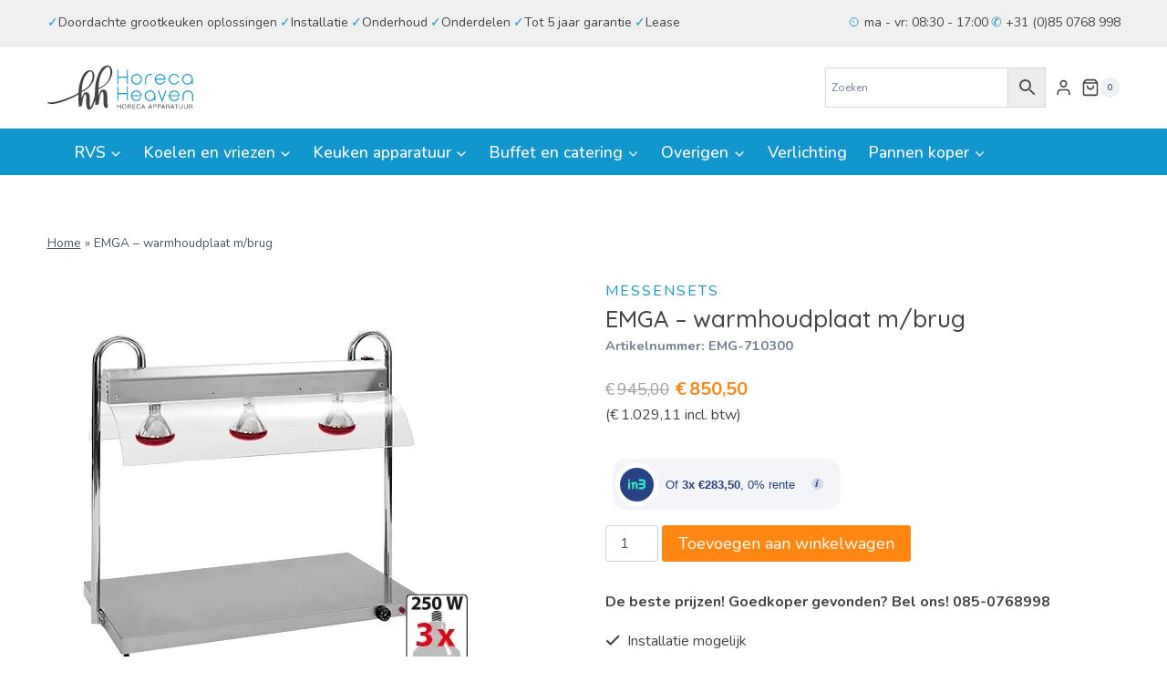

--- FILE ---
content_type: text/html; charset=UTF-8
request_url: https://www.horecaheaven.nl/product/emga-warmhoudplaat-m-brug-2/
body_size: 45005
content:
<!doctype html>
<html lang="nl-NL" prefix="og: https://ogp.me/ns#" class="no-js" itemtype="https://schema.org/IndividualProduct" itemscope>
<head>
	<meta charset="UTF-8">
	<meta name="viewport" content="width=device-width, initial-scale=1, minimum-scale=1">
	
<!-- Search Engine Optimization door Rank Math - https://rankmath.com/ -->
<title>EMGA - warmhoudplaat m/brug - Horeca Heaven</title>
<meta name="description" content="modern in design met verchroomde staanders en eenvoudig in gebruik, houdt uw gerechten en snacks op de juiste temperatuur tot het moment van uitserveren."/>
<meta name="robots" content="follow, index, max-snippet:-1, max-video-preview:-1, max-image-preview:large"/>
<link rel="canonical" href="https://www.horecaheaven.nl/product/emga-warmhoudplaat-m-brug-2/" />
<meta property="og:locale" content="nl_NL" />
<meta property="og:type" content="product" />
<meta property="og:title" content="EMGA - warmhoudplaat m/brug - Horeca Heaven" />
<meta property="og:description" content="modern in design met verchroomde staanders en eenvoudig in gebruik, houdt uw gerechten en snacks op de juiste temperatuur tot het moment van uitserveren." />
<meta property="og:url" content="https://www.horecaheaven.nl/product/emga-warmhoudplaat-m-brug-2/" />
<meta property="og:site_name" content="Horeca Heaven - Grootste assortiment horeca apparatuur" />
<meta property="og:updated_time" content="2022-12-05T14:10:18+00:00" />
<meta property="og:image" content="https://www.horecaheaven.nl/wp-content/uploads/2022/10/710300_d906.jpg" />
<meta property="og:image:secure_url" content="https://www.horecaheaven.nl/wp-content/uploads/2022/10/710300_d906.jpg" />
<meta property="og:image:width" content="500" />
<meta property="og:image:height" content="500" />
<meta property="og:image:alt" content="EMGA &#8211; warmhoudplaat m/brug" />
<meta property="og:image:type" content="image/jpeg" />
<meta property="product:price:amount" content="850.5" />
<meta property="product:price:currency" content="EUR" />
<meta property="product:availability" content="instock" />
<meta name="twitter:card" content="summary_large_image" />
<meta name="twitter:title" content="EMGA - warmhoudplaat m/brug - Horeca Heaven" />
<meta name="twitter:description" content="modern in design met verchroomde staanders en eenvoudig in gebruik, houdt uw gerechten en snacks op de juiste temperatuur tot het moment van uitserveren." />
<meta name="twitter:image" content="https://www.horecaheaven.nl/wp-content/uploads/2022/10/710300_d906.jpg" />
<meta name="twitter:label1" content="Prijs" />
<meta name="twitter:data1" content="&euro;850,50" />
<meta name="twitter:label2" content="Beschikbaarheid" />
<meta name="twitter:data2" content="Op voorraad" />
<script type="application/ld+json" class="rank-math-schema">{"@context":"https://schema.org","@graph":[{"@type":"Organization","@id":"https://www.horecaheaven.nl/#organization","name":"Horeca Heaven - Grootste assortiment horeca apparatuur","url":"https://www.horecaheaven.nl","logo":{"@type":"ImageObject","@id":"https://www.horecaheaven.nl/#logo","url":"https://www.horecaheaven.nl/wp-content/uploads/2022/09/logo.svg","contentUrl":"https://www.horecaheaven.nl/wp-content/uploads/2022/09/logo.svg","caption":"Horeca Heaven - Grootste assortiment horeca apparatuur","inLanguage":"nl-NL","width":"837","height":"253"}},{"@type":"WebSite","@id":"https://www.horecaheaven.nl/#website","url":"https://www.horecaheaven.nl","name":"Horeca Heaven - Grootste assortiment horeca apparatuur","publisher":{"@id":"https://www.horecaheaven.nl/#organization"},"inLanguage":"nl-NL"},{"@type":"ImageObject","@id":"https://www.horecaheaven.nl/wp-content/uploads/2022/10/710300_d906.jpg","url":"https://www.horecaheaven.nl/wp-content/uploads/2022/10/710300_d906.jpg","width":"500","height":"500","inLanguage":"nl-NL"},{"@type":"BreadcrumbList","@id":"https://www.horecaheaven.nl/product/emga-warmhoudplaat-m-brug-2/#breadcrumb","itemListElement":[{"@type":"ListItem","position":"1","item":{"@id":"https://www.horecaheaven.nl","name":"Home"}},{"@type":"ListItem","position":"2","item":{"@id":"https://www.horecaheaven.nl/product/emga-warmhoudplaat-m-brug-2/","name":"EMGA &#8211; warmhoudplaat m/brug"}}]},{"@type":"ItemPage","@id":"https://www.horecaheaven.nl/product/emga-warmhoudplaat-m-brug-2/#webpage","url":"https://www.horecaheaven.nl/product/emga-warmhoudplaat-m-brug-2/","name":"EMGA - warmhoudplaat m/brug - Horeca Heaven","datePublished":"2022-11-30T09:54:49+00:00","dateModified":"2022-12-05T14:10:18+00:00","isPartOf":{"@id":"https://www.horecaheaven.nl/#website"},"primaryImageOfPage":{"@id":"https://www.horecaheaven.nl/wp-content/uploads/2022/10/710300_d906.jpg"},"inLanguage":"nl-NL","breadcrumb":{"@id":"https://www.horecaheaven.nl/product/emga-warmhoudplaat-m-brug-2/#breadcrumb"}},{"@type":"Product","name":"EMGA - warmhoudplaat m/brug - Horeca Heaven","description":"modern in design met verchroomde staanders en eenvoudig in gebruik, houdt uw gerechten en snacks op de juiste temperatuur tot het moment van uitserveren. Dit model beschikt over een apart inschakelbare warmhoudplaat en infraroodlampen, de warmhoudplaat is thermostatisch instelbaar tot 90\u00b0C. Compleet met hygi\u00ebnische beschermkap van acrylglas en daardoor zeer geschikt voor o.a. buffetopstellingen","sku":"EMG-710300","category":"Buffet en catering","mainEntityOfPage":{"@id":"https://www.horecaheaven.nl/product/emga-warmhoudplaat-m-brug-2/#webpage"},"weight":{"@type":"QuantitativeValue","unitCode":"KGM","value":"25.000"},"height":{"@type":"QuantitativeValue","unitCode":"CMT","value":"55.3"},"width":{"@type":"QuantitativeValue","unitCode":"CMT","value":"103.6"},"depth":{"@type":"QuantitativeValue","unitCode":"CMT","value":"83.1"},"image":[{"@type":"ImageObject","url":"https://www.horecaheaven.nl/wp-content/uploads/2022/10/710300_d906.jpg","height":"500","width":"500"}],"offers":{"@type":"Offer","price":"850.50","priceCurrency":"EUR","priceValidUntil":"2027-12-31","availability":"http://schema.org/InStock","itemCondition":"NewCondition","url":"https://www.horecaheaven.nl/product/emga-warmhoudplaat-m-brug-2/","seller":{"@type":"Organization","@id":"https://www.horecaheaven.nl/","name":"Horeca Heaven - Grootste assortiment horeca apparatuur","url":"https://www.horecaheaven.nl","logo":"https://www.horecaheaven.nl/wp-content/uploads/2022/09/logo.svg"},"priceSpecification":{"price":"850.5","priceCurrency":"EUR","valueAddedTaxIncluded":"false"}},"additionalProperty":[{"@type":"PropertyValue","name":"pa_merk","value":"EMGA"},{"@type":"PropertyValue","name":"ean","value":"08712591123823"},{"@type":"PropertyValue","name":"pa_hoogte","value":"83,1 cm"},{"@type":"PropertyValue","name":"pa_breedte","value":"103,6 cm"},{"@type":"PropertyValue","name":"pa_diepte","value":"55,3 cm"},{"@type":"PropertyValue","name":"pa_gewicht","value":"25,000 kg"},{"@type":"PropertyValue","name":"pa_materiaal","value":"roestvrijstaal 18/08"}],"@id":"https://www.horecaheaven.nl/product/emga-warmhoudplaat-m-brug-2/#richSnippet"}]}</script>
<!-- /Rank Math WordPress SEO plugin -->

<link rel='dns-prefetch' href='//www.googletagmanager.com' />
<link rel="alternate" type="application/rss+xml" title="Horeca Heaven &raquo; feed" href="https://www.horecaheaven.nl/feed/" />
<link rel="alternate" type="application/rss+xml" title="Horeca Heaven &raquo; reacties feed" href="https://www.horecaheaven.nl/comments/feed/" />
			<script>document.documentElement.classList.remove( 'no-js' );</script>
			<link rel="alternate" type="application/rss+xml" title="Horeca Heaven &raquo; EMGA &#8211; warmhoudplaat m/brug reacties feed" href="https://www.horecaheaven.nl/product/emga-warmhoudplaat-m-brug-2/feed/" />
<link rel="alternate" title="oEmbed (JSON)" type="application/json+oembed" href="https://www.horecaheaven.nl/wp-json/oembed/1.0/embed?url=https%3A%2F%2Fwww.horecaheaven.nl%2Fproduct%2Femga-warmhoudplaat-m-brug-2%2F" />
<link rel="alternate" title="oEmbed (XML)" type="text/xml+oembed" href="https://www.horecaheaven.nl/wp-json/oembed/1.0/embed?url=https%3A%2F%2Fwww.horecaheaven.nl%2Fproduct%2Femga-warmhoudplaat-m-brug-2%2F&#038;format=xml" />
<style id='wp-img-auto-sizes-contain-inline-css'>
img:is([sizes=auto i],[sizes^="auto," i]){contain-intrinsic-size:3000px 1500px}
/*# sourceURL=wp-img-auto-sizes-contain-inline-css */
</style>
<style id='wp-emoji-styles-inline-css'>

	img.wp-smiley, img.emoji {
		display: inline !important;
		border: none !important;
		box-shadow: none !important;
		height: 1em !important;
		width: 1em !important;
		margin: 0 0.07em !important;
		vertical-align: -0.1em !important;
		background: none !important;
		padding: 0 !important;
	}
/*# sourceURL=wp-emoji-styles-inline-css */
</style>
<link rel='stylesheet' id='wp-block-library-css' href='https://www.horecaheaven.nl/wp-includes/css/dist/block-library/style.min.css?ver=6.9' media='all' />
<style id='wp-block-heading-inline-css'>
h1:where(.wp-block-heading).has-background,h2:where(.wp-block-heading).has-background,h3:where(.wp-block-heading).has-background,h4:where(.wp-block-heading).has-background,h5:where(.wp-block-heading).has-background,h6:where(.wp-block-heading).has-background{padding:1.25em 2.375em}h1.has-text-align-left[style*=writing-mode]:where([style*=vertical-lr]),h1.has-text-align-right[style*=writing-mode]:where([style*=vertical-rl]),h2.has-text-align-left[style*=writing-mode]:where([style*=vertical-lr]),h2.has-text-align-right[style*=writing-mode]:where([style*=vertical-rl]),h3.has-text-align-left[style*=writing-mode]:where([style*=vertical-lr]),h3.has-text-align-right[style*=writing-mode]:where([style*=vertical-rl]),h4.has-text-align-left[style*=writing-mode]:where([style*=vertical-lr]),h4.has-text-align-right[style*=writing-mode]:where([style*=vertical-rl]),h5.has-text-align-left[style*=writing-mode]:where([style*=vertical-lr]),h5.has-text-align-right[style*=writing-mode]:where([style*=vertical-rl]),h6.has-text-align-left[style*=writing-mode]:where([style*=vertical-lr]),h6.has-text-align-right[style*=writing-mode]:where([style*=vertical-rl]){rotate:180deg}
/*# sourceURL=https://www.horecaheaven.nl/wp-includes/blocks/heading/style.min.css */
</style>
<style id='wp-block-image-inline-css'>
.wp-block-image>a,.wp-block-image>figure>a{display:inline-block}.wp-block-image img{box-sizing:border-box;height:auto;max-width:100%;vertical-align:bottom}@media not (prefers-reduced-motion){.wp-block-image img.hide{visibility:hidden}.wp-block-image img.show{animation:show-content-image .4s}}.wp-block-image[style*=border-radius] img,.wp-block-image[style*=border-radius]>a{border-radius:inherit}.wp-block-image.has-custom-border img{box-sizing:border-box}.wp-block-image.aligncenter{text-align:center}.wp-block-image.alignfull>a,.wp-block-image.alignwide>a{width:100%}.wp-block-image.alignfull img,.wp-block-image.alignwide img{height:auto;width:100%}.wp-block-image .aligncenter,.wp-block-image .alignleft,.wp-block-image .alignright,.wp-block-image.aligncenter,.wp-block-image.alignleft,.wp-block-image.alignright{display:table}.wp-block-image .aligncenter>figcaption,.wp-block-image .alignleft>figcaption,.wp-block-image .alignright>figcaption,.wp-block-image.aligncenter>figcaption,.wp-block-image.alignleft>figcaption,.wp-block-image.alignright>figcaption{caption-side:bottom;display:table-caption}.wp-block-image .alignleft{float:left;margin:.5em 1em .5em 0}.wp-block-image .alignright{float:right;margin:.5em 0 .5em 1em}.wp-block-image .aligncenter{margin-left:auto;margin-right:auto}.wp-block-image :where(figcaption){margin-bottom:1em;margin-top:.5em}.wp-block-image.is-style-circle-mask img{border-radius:9999px}@supports ((-webkit-mask-image:none) or (mask-image:none)) or (-webkit-mask-image:none){.wp-block-image.is-style-circle-mask img{border-radius:0;-webkit-mask-image:url('data:image/svg+xml;utf8,<svg viewBox="0 0 100 100" xmlns="http://www.w3.org/2000/svg"><circle cx="50" cy="50" r="50"/></svg>');mask-image:url('data:image/svg+xml;utf8,<svg viewBox="0 0 100 100" xmlns="http://www.w3.org/2000/svg"><circle cx="50" cy="50" r="50"/></svg>');mask-mode:alpha;-webkit-mask-position:center;mask-position:center;-webkit-mask-repeat:no-repeat;mask-repeat:no-repeat;-webkit-mask-size:contain;mask-size:contain}}:root :where(.wp-block-image.is-style-rounded img,.wp-block-image .is-style-rounded img){border-radius:9999px}.wp-block-image figure{margin:0}.wp-lightbox-container{display:flex;flex-direction:column;position:relative}.wp-lightbox-container img{cursor:zoom-in}.wp-lightbox-container img:hover+button{opacity:1}.wp-lightbox-container button{align-items:center;backdrop-filter:blur(16px) saturate(180%);background-color:#5a5a5a40;border:none;border-radius:4px;cursor:zoom-in;display:flex;height:20px;justify-content:center;opacity:0;padding:0;position:absolute;right:16px;text-align:center;top:16px;width:20px;z-index:100}@media not (prefers-reduced-motion){.wp-lightbox-container button{transition:opacity .2s ease}}.wp-lightbox-container button:focus-visible{outline:3px auto #5a5a5a40;outline:3px auto -webkit-focus-ring-color;outline-offset:3px}.wp-lightbox-container button:hover{cursor:pointer;opacity:1}.wp-lightbox-container button:focus{opacity:1}.wp-lightbox-container button:focus,.wp-lightbox-container button:hover,.wp-lightbox-container button:not(:hover):not(:active):not(.has-background){background-color:#5a5a5a40;border:none}.wp-lightbox-overlay{box-sizing:border-box;cursor:zoom-out;height:100vh;left:0;overflow:hidden;position:fixed;top:0;visibility:hidden;width:100%;z-index:100000}.wp-lightbox-overlay .close-button{align-items:center;cursor:pointer;display:flex;justify-content:center;min-height:40px;min-width:40px;padding:0;position:absolute;right:calc(env(safe-area-inset-right) + 16px);top:calc(env(safe-area-inset-top) + 16px);z-index:5000000}.wp-lightbox-overlay .close-button:focus,.wp-lightbox-overlay .close-button:hover,.wp-lightbox-overlay .close-button:not(:hover):not(:active):not(.has-background){background:none;border:none}.wp-lightbox-overlay .lightbox-image-container{height:var(--wp--lightbox-container-height);left:50%;overflow:hidden;position:absolute;top:50%;transform:translate(-50%,-50%);transform-origin:top left;width:var(--wp--lightbox-container-width);z-index:9999999999}.wp-lightbox-overlay .wp-block-image{align-items:center;box-sizing:border-box;display:flex;height:100%;justify-content:center;margin:0;position:relative;transform-origin:0 0;width:100%;z-index:3000000}.wp-lightbox-overlay .wp-block-image img{height:var(--wp--lightbox-image-height);min-height:var(--wp--lightbox-image-height);min-width:var(--wp--lightbox-image-width);width:var(--wp--lightbox-image-width)}.wp-lightbox-overlay .wp-block-image figcaption{display:none}.wp-lightbox-overlay button{background:none;border:none}.wp-lightbox-overlay .scrim{background-color:#fff;height:100%;opacity:.9;position:absolute;width:100%;z-index:2000000}.wp-lightbox-overlay.active{visibility:visible}@media not (prefers-reduced-motion){.wp-lightbox-overlay.active{animation:turn-on-visibility .25s both}.wp-lightbox-overlay.active img{animation:turn-on-visibility .35s both}.wp-lightbox-overlay.show-closing-animation:not(.active){animation:turn-off-visibility .35s both}.wp-lightbox-overlay.show-closing-animation:not(.active) img{animation:turn-off-visibility .25s both}.wp-lightbox-overlay.zoom.active{animation:none;opacity:1;visibility:visible}.wp-lightbox-overlay.zoom.active .lightbox-image-container{animation:lightbox-zoom-in .4s}.wp-lightbox-overlay.zoom.active .lightbox-image-container img{animation:none}.wp-lightbox-overlay.zoom.active .scrim{animation:turn-on-visibility .4s forwards}.wp-lightbox-overlay.zoom.show-closing-animation:not(.active){animation:none}.wp-lightbox-overlay.zoom.show-closing-animation:not(.active) .lightbox-image-container{animation:lightbox-zoom-out .4s}.wp-lightbox-overlay.zoom.show-closing-animation:not(.active) .lightbox-image-container img{animation:none}.wp-lightbox-overlay.zoom.show-closing-animation:not(.active) .scrim{animation:turn-off-visibility .4s forwards}}@keyframes show-content-image{0%{visibility:hidden}99%{visibility:hidden}to{visibility:visible}}@keyframes turn-on-visibility{0%{opacity:0}to{opacity:1}}@keyframes turn-off-visibility{0%{opacity:1;visibility:visible}99%{opacity:0;visibility:visible}to{opacity:0;visibility:hidden}}@keyframes lightbox-zoom-in{0%{transform:translate(calc((-100vw + var(--wp--lightbox-scrollbar-width))/2 + var(--wp--lightbox-initial-left-position)),calc(-50vh + var(--wp--lightbox-initial-top-position))) scale(var(--wp--lightbox-scale))}to{transform:translate(-50%,-50%) scale(1)}}@keyframes lightbox-zoom-out{0%{transform:translate(-50%,-50%) scale(1);visibility:visible}99%{visibility:visible}to{transform:translate(calc((-100vw + var(--wp--lightbox-scrollbar-width))/2 + var(--wp--lightbox-initial-left-position)),calc(-50vh + var(--wp--lightbox-initial-top-position))) scale(var(--wp--lightbox-scale));visibility:hidden}}
/*# sourceURL=https://www.horecaheaven.nl/wp-includes/blocks/image/style.min.css */
</style>
<style id='wp-block-columns-inline-css'>
.wp-block-columns{box-sizing:border-box;display:flex;flex-wrap:wrap!important}@media (min-width:782px){.wp-block-columns{flex-wrap:nowrap!important}}.wp-block-columns{align-items:normal!important}.wp-block-columns.are-vertically-aligned-top{align-items:flex-start}.wp-block-columns.are-vertically-aligned-center{align-items:center}.wp-block-columns.are-vertically-aligned-bottom{align-items:flex-end}@media (max-width:781px){.wp-block-columns:not(.is-not-stacked-on-mobile)>.wp-block-column{flex-basis:100%!important}}@media (min-width:782px){.wp-block-columns:not(.is-not-stacked-on-mobile)>.wp-block-column{flex-basis:0;flex-grow:1}.wp-block-columns:not(.is-not-stacked-on-mobile)>.wp-block-column[style*=flex-basis]{flex-grow:0}}.wp-block-columns.is-not-stacked-on-mobile{flex-wrap:nowrap!important}.wp-block-columns.is-not-stacked-on-mobile>.wp-block-column{flex-basis:0;flex-grow:1}.wp-block-columns.is-not-stacked-on-mobile>.wp-block-column[style*=flex-basis]{flex-grow:0}:where(.wp-block-columns){margin-bottom:1.75em}:where(.wp-block-columns.has-background){padding:1.25em 2.375em}.wp-block-column{flex-grow:1;min-width:0;overflow-wrap:break-word;word-break:break-word}.wp-block-column.is-vertically-aligned-top{align-self:flex-start}.wp-block-column.is-vertically-aligned-center{align-self:center}.wp-block-column.is-vertically-aligned-bottom{align-self:flex-end}.wp-block-column.is-vertically-aligned-stretch{align-self:stretch}.wp-block-column.is-vertically-aligned-bottom,.wp-block-column.is-vertically-aligned-center,.wp-block-column.is-vertically-aligned-top{width:100%}
/*# sourceURL=https://www.horecaheaven.nl/wp-includes/blocks/columns/style.min.css */
</style>
<style id='wp-block-group-inline-css'>
.wp-block-group{box-sizing:border-box}:where(.wp-block-group.wp-block-group-is-layout-constrained){position:relative}
/*# sourceURL=https://www.horecaheaven.nl/wp-includes/blocks/group/style.min.css */
</style>
<style id='wp-block-paragraph-inline-css'>
.is-small-text{font-size:.875em}.is-regular-text{font-size:1em}.is-large-text{font-size:2.25em}.is-larger-text{font-size:3em}.has-drop-cap:not(:focus):first-letter{float:left;font-size:8.4em;font-style:normal;font-weight:100;line-height:.68;margin:.05em .1em 0 0;text-transform:uppercase}body.rtl .has-drop-cap:not(:focus):first-letter{float:none;margin-left:.1em}p.has-drop-cap.has-background{overflow:hidden}:root :where(p.has-background){padding:1.25em 2.375em}:where(p.has-text-color:not(.has-link-color)) a{color:inherit}p.has-text-align-left[style*="writing-mode:vertical-lr"],p.has-text-align-right[style*="writing-mode:vertical-rl"]{rotate:180deg}
/*# sourceURL=https://www.horecaheaven.nl/wp-includes/blocks/paragraph/style.min.css */
</style>
<style id='wp-block-social-links-inline-css'>
.wp-block-social-links{background:none;box-sizing:border-box;margin-left:0;padding-left:0;padding-right:0;text-indent:0}.wp-block-social-links .wp-social-link a,.wp-block-social-links .wp-social-link a:hover{border-bottom:0;box-shadow:none;text-decoration:none}.wp-block-social-links .wp-social-link svg{height:1em;width:1em}.wp-block-social-links .wp-social-link span:not(.screen-reader-text){font-size:.65em;margin-left:.5em;margin-right:.5em}.wp-block-social-links.has-small-icon-size{font-size:16px}.wp-block-social-links,.wp-block-social-links.has-normal-icon-size{font-size:24px}.wp-block-social-links.has-large-icon-size{font-size:36px}.wp-block-social-links.has-huge-icon-size{font-size:48px}.wp-block-social-links.aligncenter{display:flex;justify-content:center}.wp-block-social-links.alignright{justify-content:flex-end}.wp-block-social-link{border-radius:9999px;display:block}@media not (prefers-reduced-motion){.wp-block-social-link{transition:transform .1s ease}}.wp-block-social-link{height:auto}.wp-block-social-link a{align-items:center;display:flex;line-height:0}.wp-block-social-link:hover{transform:scale(1.1)}.wp-block-social-links .wp-block-social-link.wp-social-link{display:inline-block;margin:0;padding:0}.wp-block-social-links .wp-block-social-link.wp-social-link .wp-block-social-link-anchor,.wp-block-social-links .wp-block-social-link.wp-social-link .wp-block-social-link-anchor svg,.wp-block-social-links .wp-block-social-link.wp-social-link .wp-block-social-link-anchor:active,.wp-block-social-links .wp-block-social-link.wp-social-link .wp-block-social-link-anchor:hover,.wp-block-social-links .wp-block-social-link.wp-social-link .wp-block-social-link-anchor:visited{color:currentColor;fill:currentColor}:where(.wp-block-social-links:not(.is-style-logos-only)) .wp-social-link{background-color:#f0f0f0;color:#444}:where(.wp-block-social-links:not(.is-style-logos-only)) .wp-social-link-amazon{background-color:#f90;color:#fff}:where(.wp-block-social-links:not(.is-style-logos-only)) .wp-social-link-bandcamp{background-color:#1ea0c3;color:#fff}:where(.wp-block-social-links:not(.is-style-logos-only)) .wp-social-link-behance{background-color:#0757fe;color:#fff}:where(.wp-block-social-links:not(.is-style-logos-only)) .wp-social-link-bluesky{background-color:#0a7aff;color:#fff}:where(.wp-block-social-links:not(.is-style-logos-only)) .wp-social-link-codepen{background-color:#1e1f26;color:#fff}:where(.wp-block-social-links:not(.is-style-logos-only)) .wp-social-link-deviantart{background-color:#02e49b;color:#fff}:where(.wp-block-social-links:not(.is-style-logos-only)) .wp-social-link-discord{background-color:#5865f2;color:#fff}:where(.wp-block-social-links:not(.is-style-logos-only)) .wp-social-link-dribbble{background-color:#e94c89;color:#fff}:where(.wp-block-social-links:not(.is-style-logos-only)) .wp-social-link-dropbox{background-color:#4280ff;color:#fff}:where(.wp-block-social-links:not(.is-style-logos-only)) .wp-social-link-etsy{background-color:#f45800;color:#fff}:where(.wp-block-social-links:not(.is-style-logos-only)) .wp-social-link-facebook{background-color:#0866ff;color:#fff}:where(.wp-block-social-links:not(.is-style-logos-only)) .wp-social-link-fivehundredpx{background-color:#000;color:#fff}:where(.wp-block-social-links:not(.is-style-logos-only)) .wp-social-link-flickr{background-color:#0461dd;color:#fff}:where(.wp-block-social-links:not(.is-style-logos-only)) .wp-social-link-foursquare{background-color:#e65678;color:#fff}:where(.wp-block-social-links:not(.is-style-logos-only)) .wp-social-link-github{background-color:#24292d;color:#fff}:where(.wp-block-social-links:not(.is-style-logos-only)) .wp-social-link-goodreads{background-color:#eceadd;color:#382110}:where(.wp-block-social-links:not(.is-style-logos-only)) .wp-social-link-google{background-color:#ea4434;color:#fff}:where(.wp-block-social-links:not(.is-style-logos-only)) .wp-social-link-gravatar{background-color:#1d4fc4;color:#fff}:where(.wp-block-social-links:not(.is-style-logos-only)) .wp-social-link-instagram{background-color:#f00075;color:#fff}:where(.wp-block-social-links:not(.is-style-logos-only)) .wp-social-link-lastfm{background-color:#e21b24;color:#fff}:where(.wp-block-social-links:not(.is-style-logos-only)) .wp-social-link-linkedin{background-color:#0d66c2;color:#fff}:where(.wp-block-social-links:not(.is-style-logos-only)) .wp-social-link-mastodon{background-color:#3288d4;color:#fff}:where(.wp-block-social-links:not(.is-style-logos-only)) .wp-social-link-medium{background-color:#000;color:#fff}:where(.wp-block-social-links:not(.is-style-logos-only)) .wp-social-link-meetup{background-color:#f6405f;color:#fff}:where(.wp-block-social-links:not(.is-style-logos-only)) .wp-social-link-patreon{background-color:#000;color:#fff}:where(.wp-block-social-links:not(.is-style-logos-only)) .wp-social-link-pinterest{background-color:#e60122;color:#fff}:where(.wp-block-social-links:not(.is-style-logos-only)) .wp-social-link-pocket{background-color:#ef4155;color:#fff}:where(.wp-block-social-links:not(.is-style-logos-only)) .wp-social-link-reddit{background-color:#ff4500;color:#fff}:where(.wp-block-social-links:not(.is-style-logos-only)) .wp-social-link-skype{background-color:#0478d7;color:#fff}:where(.wp-block-social-links:not(.is-style-logos-only)) .wp-social-link-snapchat{background-color:#fefc00;color:#fff;stroke:#000}:where(.wp-block-social-links:not(.is-style-logos-only)) .wp-social-link-soundcloud{background-color:#ff5600;color:#fff}:where(.wp-block-social-links:not(.is-style-logos-only)) .wp-social-link-spotify{background-color:#1bd760;color:#fff}:where(.wp-block-social-links:not(.is-style-logos-only)) .wp-social-link-telegram{background-color:#2aabee;color:#fff}:where(.wp-block-social-links:not(.is-style-logos-only)) .wp-social-link-threads{background-color:#000;color:#fff}:where(.wp-block-social-links:not(.is-style-logos-only)) .wp-social-link-tiktok{background-color:#000;color:#fff}:where(.wp-block-social-links:not(.is-style-logos-only)) .wp-social-link-tumblr{background-color:#011835;color:#fff}:where(.wp-block-social-links:not(.is-style-logos-only)) .wp-social-link-twitch{background-color:#6440a4;color:#fff}:where(.wp-block-social-links:not(.is-style-logos-only)) .wp-social-link-twitter{background-color:#1da1f2;color:#fff}:where(.wp-block-social-links:not(.is-style-logos-only)) .wp-social-link-vimeo{background-color:#1eb7ea;color:#fff}:where(.wp-block-social-links:not(.is-style-logos-only)) .wp-social-link-vk{background-color:#4680c2;color:#fff}:where(.wp-block-social-links:not(.is-style-logos-only)) .wp-social-link-wordpress{background-color:#3499cd;color:#fff}:where(.wp-block-social-links:not(.is-style-logos-only)) .wp-social-link-whatsapp{background-color:#25d366;color:#fff}:where(.wp-block-social-links:not(.is-style-logos-only)) .wp-social-link-x{background-color:#000;color:#fff}:where(.wp-block-social-links:not(.is-style-logos-only)) .wp-social-link-yelp{background-color:#d32422;color:#fff}:where(.wp-block-social-links:not(.is-style-logos-only)) .wp-social-link-youtube{background-color:red;color:#fff}:where(.wp-block-social-links.is-style-logos-only) .wp-social-link{background:none}:where(.wp-block-social-links.is-style-logos-only) .wp-social-link svg{height:1.25em;width:1.25em}:where(.wp-block-social-links.is-style-logos-only) .wp-social-link-amazon{color:#f90}:where(.wp-block-social-links.is-style-logos-only) .wp-social-link-bandcamp{color:#1ea0c3}:where(.wp-block-social-links.is-style-logos-only) .wp-social-link-behance{color:#0757fe}:where(.wp-block-social-links.is-style-logos-only) .wp-social-link-bluesky{color:#0a7aff}:where(.wp-block-social-links.is-style-logos-only) .wp-social-link-codepen{color:#1e1f26}:where(.wp-block-social-links.is-style-logos-only) .wp-social-link-deviantart{color:#02e49b}:where(.wp-block-social-links.is-style-logos-only) .wp-social-link-discord{color:#5865f2}:where(.wp-block-social-links.is-style-logos-only) .wp-social-link-dribbble{color:#e94c89}:where(.wp-block-social-links.is-style-logos-only) .wp-social-link-dropbox{color:#4280ff}:where(.wp-block-social-links.is-style-logos-only) .wp-social-link-etsy{color:#f45800}:where(.wp-block-social-links.is-style-logos-only) .wp-social-link-facebook{color:#0866ff}:where(.wp-block-social-links.is-style-logos-only) .wp-social-link-fivehundredpx{color:#000}:where(.wp-block-social-links.is-style-logos-only) .wp-social-link-flickr{color:#0461dd}:where(.wp-block-social-links.is-style-logos-only) .wp-social-link-foursquare{color:#e65678}:where(.wp-block-social-links.is-style-logos-only) .wp-social-link-github{color:#24292d}:where(.wp-block-social-links.is-style-logos-only) .wp-social-link-goodreads{color:#382110}:where(.wp-block-social-links.is-style-logos-only) .wp-social-link-google{color:#ea4434}:where(.wp-block-social-links.is-style-logos-only) .wp-social-link-gravatar{color:#1d4fc4}:where(.wp-block-social-links.is-style-logos-only) .wp-social-link-instagram{color:#f00075}:where(.wp-block-social-links.is-style-logos-only) .wp-social-link-lastfm{color:#e21b24}:where(.wp-block-social-links.is-style-logos-only) .wp-social-link-linkedin{color:#0d66c2}:where(.wp-block-social-links.is-style-logos-only) .wp-social-link-mastodon{color:#3288d4}:where(.wp-block-social-links.is-style-logos-only) .wp-social-link-medium{color:#000}:where(.wp-block-social-links.is-style-logos-only) .wp-social-link-meetup{color:#f6405f}:where(.wp-block-social-links.is-style-logos-only) .wp-social-link-patreon{color:#000}:where(.wp-block-social-links.is-style-logos-only) .wp-social-link-pinterest{color:#e60122}:where(.wp-block-social-links.is-style-logos-only) .wp-social-link-pocket{color:#ef4155}:where(.wp-block-social-links.is-style-logos-only) .wp-social-link-reddit{color:#ff4500}:where(.wp-block-social-links.is-style-logos-only) .wp-social-link-skype{color:#0478d7}:where(.wp-block-social-links.is-style-logos-only) .wp-social-link-snapchat{color:#fff;stroke:#000}:where(.wp-block-social-links.is-style-logos-only) .wp-social-link-soundcloud{color:#ff5600}:where(.wp-block-social-links.is-style-logos-only) .wp-social-link-spotify{color:#1bd760}:where(.wp-block-social-links.is-style-logos-only) .wp-social-link-telegram{color:#2aabee}:where(.wp-block-social-links.is-style-logos-only) .wp-social-link-threads{color:#000}:where(.wp-block-social-links.is-style-logos-only) .wp-social-link-tiktok{color:#000}:where(.wp-block-social-links.is-style-logos-only) .wp-social-link-tumblr{color:#011835}:where(.wp-block-social-links.is-style-logos-only) .wp-social-link-twitch{color:#6440a4}:where(.wp-block-social-links.is-style-logos-only) .wp-social-link-twitter{color:#1da1f2}:where(.wp-block-social-links.is-style-logos-only) .wp-social-link-vimeo{color:#1eb7ea}:where(.wp-block-social-links.is-style-logos-only) .wp-social-link-vk{color:#4680c2}:where(.wp-block-social-links.is-style-logos-only) .wp-social-link-whatsapp{color:#25d366}:where(.wp-block-social-links.is-style-logos-only) .wp-social-link-wordpress{color:#3499cd}:where(.wp-block-social-links.is-style-logos-only) .wp-social-link-x{color:#000}:where(.wp-block-social-links.is-style-logos-only) .wp-social-link-yelp{color:#d32422}:where(.wp-block-social-links.is-style-logos-only) .wp-social-link-youtube{color:red}.wp-block-social-links.is-style-pill-shape .wp-social-link{width:auto}:root :where(.wp-block-social-links .wp-social-link a){padding:.25em}:root :where(.wp-block-social-links.is-style-logos-only .wp-social-link a){padding:0}:root :where(.wp-block-social-links.is-style-pill-shape .wp-social-link a){padding-left:.6666666667em;padding-right:.6666666667em}.wp-block-social-links:not(.has-icon-color):not(.has-icon-background-color) .wp-social-link-snapchat .wp-block-social-link-label{color:#000}
/*# sourceURL=https://www.horecaheaven.nl/wp-includes/blocks/social-links/style.min.css */
</style>
<link rel='stylesheet' id='wc-blocks-style-css' href='https://www.horecaheaven.nl/wp-content/plugins/woocommerce/assets/client/blocks/wc-blocks.css?ver=wc-10.4.3' media='all' />
<style id='global-styles-inline-css'>
:root{--wp--preset--aspect-ratio--square: 1;--wp--preset--aspect-ratio--4-3: 4/3;--wp--preset--aspect-ratio--3-4: 3/4;--wp--preset--aspect-ratio--3-2: 3/2;--wp--preset--aspect-ratio--2-3: 2/3;--wp--preset--aspect-ratio--16-9: 16/9;--wp--preset--aspect-ratio--9-16: 9/16;--wp--preset--color--black: #000000;--wp--preset--color--cyan-bluish-gray: #abb8c3;--wp--preset--color--white: #ffffff;--wp--preset--color--pale-pink: #f78da7;--wp--preset--color--vivid-red: #cf2e2e;--wp--preset--color--luminous-vivid-orange: #ff6900;--wp--preset--color--luminous-vivid-amber: #fcb900;--wp--preset--color--light-green-cyan: #7bdcb5;--wp--preset--color--vivid-green-cyan: #00d084;--wp--preset--color--pale-cyan-blue: #8ed1fc;--wp--preset--color--vivid-cyan-blue: #0693e3;--wp--preset--color--vivid-purple: #9b51e0;--wp--preset--color--theme-palette-1: var(--global-palette1);--wp--preset--color--theme-palette-2: var(--global-palette2);--wp--preset--color--theme-palette-3: var(--global-palette3);--wp--preset--color--theme-palette-4: var(--global-palette4);--wp--preset--color--theme-palette-5: var(--global-palette5);--wp--preset--color--theme-palette-6: var(--global-palette6);--wp--preset--color--theme-palette-7: var(--global-palette7);--wp--preset--color--theme-palette-8: var(--global-palette8);--wp--preset--color--theme-palette-9: var(--global-palette9);--wp--preset--color--theme-palette-10: var(--global-palette10);--wp--preset--color--theme-palette-11: var(--global-palette11);--wp--preset--color--theme-palette-12: var(--global-palette12);--wp--preset--color--theme-palette-13: var(--global-palette13);--wp--preset--color--theme-palette-14: var(--global-palette14);--wp--preset--color--theme-palette-15: var(--global-palette15);--wp--preset--gradient--vivid-cyan-blue-to-vivid-purple: linear-gradient(135deg,rgb(6,147,227) 0%,rgb(155,81,224) 100%);--wp--preset--gradient--light-green-cyan-to-vivid-green-cyan: linear-gradient(135deg,rgb(122,220,180) 0%,rgb(0,208,130) 100%);--wp--preset--gradient--luminous-vivid-amber-to-luminous-vivid-orange: linear-gradient(135deg,rgb(252,185,0) 0%,rgb(255,105,0) 100%);--wp--preset--gradient--luminous-vivid-orange-to-vivid-red: linear-gradient(135deg,rgb(255,105,0) 0%,rgb(207,46,46) 100%);--wp--preset--gradient--very-light-gray-to-cyan-bluish-gray: linear-gradient(135deg,rgb(238,238,238) 0%,rgb(169,184,195) 100%);--wp--preset--gradient--cool-to-warm-spectrum: linear-gradient(135deg,rgb(74,234,220) 0%,rgb(151,120,209) 20%,rgb(207,42,186) 40%,rgb(238,44,130) 60%,rgb(251,105,98) 80%,rgb(254,248,76) 100%);--wp--preset--gradient--blush-light-purple: linear-gradient(135deg,rgb(255,206,236) 0%,rgb(152,150,240) 100%);--wp--preset--gradient--blush-bordeaux: linear-gradient(135deg,rgb(254,205,165) 0%,rgb(254,45,45) 50%,rgb(107,0,62) 100%);--wp--preset--gradient--luminous-dusk: linear-gradient(135deg,rgb(255,203,112) 0%,rgb(199,81,192) 50%,rgb(65,88,208) 100%);--wp--preset--gradient--pale-ocean: linear-gradient(135deg,rgb(255,245,203) 0%,rgb(182,227,212) 50%,rgb(51,167,181) 100%);--wp--preset--gradient--electric-grass: linear-gradient(135deg,rgb(202,248,128) 0%,rgb(113,206,126) 100%);--wp--preset--gradient--midnight: linear-gradient(135deg,rgb(2,3,129) 0%,rgb(40,116,252) 100%);--wp--preset--font-size--small: var(--global-font-size-small);--wp--preset--font-size--medium: var(--global-font-size-medium);--wp--preset--font-size--large: var(--global-font-size-large);--wp--preset--font-size--x-large: 42px;--wp--preset--font-size--larger: var(--global-font-size-larger);--wp--preset--font-size--xxlarge: var(--global-font-size-xxlarge);--wp--preset--spacing--20: 0.44rem;--wp--preset--spacing--30: 0.67rem;--wp--preset--spacing--40: 1rem;--wp--preset--spacing--50: 1.5rem;--wp--preset--spacing--60: 2.25rem;--wp--preset--spacing--70: 3.38rem;--wp--preset--spacing--80: 5.06rem;--wp--preset--shadow--natural: 6px 6px 9px rgba(0, 0, 0, 0.2);--wp--preset--shadow--deep: 12px 12px 50px rgba(0, 0, 0, 0.4);--wp--preset--shadow--sharp: 6px 6px 0px rgba(0, 0, 0, 0.2);--wp--preset--shadow--outlined: 6px 6px 0px -3px rgb(255, 255, 255), 6px 6px rgb(0, 0, 0);--wp--preset--shadow--crisp: 6px 6px 0px rgb(0, 0, 0);}:where(.is-layout-flex){gap: 0.5em;}:where(.is-layout-grid){gap: 0.5em;}body .is-layout-flex{display: flex;}.is-layout-flex{flex-wrap: wrap;align-items: center;}.is-layout-flex > :is(*, div){margin: 0;}body .is-layout-grid{display: grid;}.is-layout-grid > :is(*, div){margin: 0;}:where(.wp-block-columns.is-layout-flex){gap: 2em;}:where(.wp-block-columns.is-layout-grid){gap: 2em;}:where(.wp-block-post-template.is-layout-flex){gap: 1.25em;}:where(.wp-block-post-template.is-layout-grid){gap: 1.25em;}.has-black-color{color: var(--wp--preset--color--black) !important;}.has-cyan-bluish-gray-color{color: var(--wp--preset--color--cyan-bluish-gray) !important;}.has-white-color{color: var(--wp--preset--color--white) !important;}.has-pale-pink-color{color: var(--wp--preset--color--pale-pink) !important;}.has-vivid-red-color{color: var(--wp--preset--color--vivid-red) !important;}.has-luminous-vivid-orange-color{color: var(--wp--preset--color--luminous-vivid-orange) !important;}.has-luminous-vivid-amber-color{color: var(--wp--preset--color--luminous-vivid-amber) !important;}.has-light-green-cyan-color{color: var(--wp--preset--color--light-green-cyan) !important;}.has-vivid-green-cyan-color{color: var(--wp--preset--color--vivid-green-cyan) !important;}.has-pale-cyan-blue-color{color: var(--wp--preset--color--pale-cyan-blue) !important;}.has-vivid-cyan-blue-color{color: var(--wp--preset--color--vivid-cyan-blue) !important;}.has-vivid-purple-color{color: var(--wp--preset--color--vivid-purple) !important;}.has-black-background-color{background-color: var(--wp--preset--color--black) !important;}.has-cyan-bluish-gray-background-color{background-color: var(--wp--preset--color--cyan-bluish-gray) !important;}.has-white-background-color{background-color: var(--wp--preset--color--white) !important;}.has-pale-pink-background-color{background-color: var(--wp--preset--color--pale-pink) !important;}.has-vivid-red-background-color{background-color: var(--wp--preset--color--vivid-red) !important;}.has-luminous-vivid-orange-background-color{background-color: var(--wp--preset--color--luminous-vivid-orange) !important;}.has-luminous-vivid-amber-background-color{background-color: var(--wp--preset--color--luminous-vivid-amber) !important;}.has-light-green-cyan-background-color{background-color: var(--wp--preset--color--light-green-cyan) !important;}.has-vivid-green-cyan-background-color{background-color: var(--wp--preset--color--vivid-green-cyan) !important;}.has-pale-cyan-blue-background-color{background-color: var(--wp--preset--color--pale-cyan-blue) !important;}.has-vivid-cyan-blue-background-color{background-color: var(--wp--preset--color--vivid-cyan-blue) !important;}.has-vivid-purple-background-color{background-color: var(--wp--preset--color--vivid-purple) !important;}.has-black-border-color{border-color: var(--wp--preset--color--black) !important;}.has-cyan-bluish-gray-border-color{border-color: var(--wp--preset--color--cyan-bluish-gray) !important;}.has-white-border-color{border-color: var(--wp--preset--color--white) !important;}.has-pale-pink-border-color{border-color: var(--wp--preset--color--pale-pink) !important;}.has-vivid-red-border-color{border-color: var(--wp--preset--color--vivid-red) !important;}.has-luminous-vivid-orange-border-color{border-color: var(--wp--preset--color--luminous-vivid-orange) !important;}.has-luminous-vivid-amber-border-color{border-color: var(--wp--preset--color--luminous-vivid-amber) !important;}.has-light-green-cyan-border-color{border-color: var(--wp--preset--color--light-green-cyan) !important;}.has-vivid-green-cyan-border-color{border-color: var(--wp--preset--color--vivid-green-cyan) !important;}.has-pale-cyan-blue-border-color{border-color: var(--wp--preset--color--pale-cyan-blue) !important;}.has-vivid-cyan-blue-border-color{border-color: var(--wp--preset--color--vivid-cyan-blue) !important;}.has-vivid-purple-border-color{border-color: var(--wp--preset--color--vivid-purple) !important;}.has-vivid-cyan-blue-to-vivid-purple-gradient-background{background: var(--wp--preset--gradient--vivid-cyan-blue-to-vivid-purple) !important;}.has-light-green-cyan-to-vivid-green-cyan-gradient-background{background: var(--wp--preset--gradient--light-green-cyan-to-vivid-green-cyan) !important;}.has-luminous-vivid-amber-to-luminous-vivid-orange-gradient-background{background: var(--wp--preset--gradient--luminous-vivid-amber-to-luminous-vivid-orange) !important;}.has-luminous-vivid-orange-to-vivid-red-gradient-background{background: var(--wp--preset--gradient--luminous-vivid-orange-to-vivid-red) !important;}.has-very-light-gray-to-cyan-bluish-gray-gradient-background{background: var(--wp--preset--gradient--very-light-gray-to-cyan-bluish-gray) !important;}.has-cool-to-warm-spectrum-gradient-background{background: var(--wp--preset--gradient--cool-to-warm-spectrum) !important;}.has-blush-light-purple-gradient-background{background: var(--wp--preset--gradient--blush-light-purple) !important;}.has-blush-bordeaux-gradient-background{background: var(--wp--preset--gradient--blush-bordeaux) !important;}.has-luminous-dusk-gradient-background{background: var(--wp--preset--gradient--luminous-dusk) !important;}.has-pale-ocean-gradient-background{background: var(--wp--preset--gradient--pale-ocean) !important;}.has-electric-grass-gradient-background{background: var(--wp--preset--gradient--electric-grass) !important;}.has-midnight-gradient-background{background: var(--wp--preset--gradient--midnight) !important;}.has-small-font-size{font-size: var(--wp--preset--font-size--small) !important;}.has-medium-font-size{font-size: var(--wp--preset--font-size--medium) !important;}.has-large-font-size{font-size: var(--wp--preset--font-size--large) !important;}.has-x-large-font-size{font-size: var(--wp--preset--font-size--x-large) !important;}
:where(.wp-block-columns.is-layout-flex){gap: 2em;}:where(.wp-block-columns.is-layout-grid){gap: 2em;}
/*# sourceURL=global-styles-inline-css */
</style>
<style id='core-block-supports-inline-css'>
.wp-container-core-columns-is-layout-9d6595d7{flex-wrap:nowrap;}
/*# sourceURL=core-block-supports-inline-css */
</style>

<style id='classic-theme-styles-inline-css'>
/*! This file is auto-generated */
.wp-block-button__link{color:#fff;background-color:#32373c;border-radius:9999px;box-shadow:none;text-decoration:none;padding:calc(.667em + 2px) calc(1.333em + 2px);font-size:1.125em}.wp-block-file__button{background:#32373c;color:#fff;text-decoration:none}
/*# sourceURL=/wp-includes/css/classic-themes.min.css */
</style>
<link rel='stylesheet' id='acoplw-style-css' href='https://www.horecaheaven.nl/wp-content/plugins/aco-product-labels-for-woocommerce/includes/../assets/css/frontend.css?ver=1.5.13' media='all' />
<link rel='stylesheet' id='in3-styles-css' href='https://www.horecaheaven.nl/wp-content/plugins/in3-marketing/assets/css/frontend.css?ver=1.3.0' media='all' />
<style id='woocommerce-inline-inline-css'>
.woocommerce form .form-row .required { visibility: visible; }
/*# sourceURL=woocommerce-inline-inline-css */
</style>
<link rel='stylesheet' id='aws-style-css' href='https://www.horecaheaven.nl/wp-content/plugins/advanced-woo-search/assets/css/common.min.css?ver=3.52' media='all' />
<link rel='stylesheet' id='search-filter-plugin-styles-css' href='https://www.horecaheaven.nl/wp-content/plugins/search-filter-pro/public/assets/css/search-filter.min.css?ver=2.5.13' media='all' />
<link rel='stylesheet' id='kadence_size_chart_css-css' href='https://www.horecaheaven.nl/wp-content/plugins/kadence-woo-extras/lib/sizechart/css/kt_size_chart.css?ver=2.4.12' media='all' />
<link rel='stylesheet' id='dgwt-wcas-style-css' href='https://www.horecaheaven.nl/wp-content/plugins/ajax-search-for-woocommerce/assets/css/style.min.css?ver=1.32.2' media='all' />
<link rel='stylesheet' id='kadence-global-css' href='https://www.horecaheaven.nl/wp-content/themes/kadence/assets/css/global.min.css?ver=1.4.3' media='all' />
<style id='kadence-global-inline-css'>
/* Kadence Base CSS */
:root{--global-palette1:#2B6CB0;--global-palette2:#215387;--global-palette3:#1A202C;--global-palette4:#2D3748;--global-palette5:#4A5568;--global-palette6:#718096;--global-palette7:#EDF2F7;--global-palette8:#F7FAFC;--global-palette9:#ffffff;--global-palette10:oklch(from var(--global-palette1) calc(l + 0.10 * (1 - l)) calc(c * 1.00) calc(h + 180) / 100%);--global-palette11:#13612e;--global-palette12:#1159af;--global-palette13:#b82105;--global-palette14:#f7630c;--global-palette15:#f5a524;--global-palette9rgb:255, 255, 255;--global-palette-highlight:#1196cd;--global-palette-highlight-alt:#0d749e;--global-palette-highlight-alt2:var(--global-palette9);--global-palette-btn-bg:#fe8713;--global-palette-btn-bg-hover:var(--global-palette2);--global-palette-btn:var(--global-palette9);--global-palette-btn-hover:var(--global-palette9);--global-palette-btn-sec-bg:var(--global-palette7);--global-palette-btn-sec-bg-hover:var(--global-palette2);--global-palette-btn-sec:var(--global-palette3);--global-palette-btn-sec-hover:var(--global-palette9);--global-body-font-family:Nunito, sans-serif;--global-heading-font-family:Quicksand, sans-serif;--global-primary-nav-font-family:inherit;--global-fallback-font:sans-serif;--global-display-fallback-font:sans-serif;--global-content-width:1225px;--global-content-wide-width:calc(1225px + 230px);--global-content-narrow-width:842px;--global-content-edge-padding:1.5rem;--global-content-boxed-padding:2rem;--global-calc-content-width:calc(1225px - var(--global-content-edge-padding) - var(--global-content-edge-padding) );--wp--style--global--content-size:var(--global-calc-content-width);}.wp-site-blocks{--global-vw:calc( 100vw - ( 0.5 * var(--scrollbar-offset)));}body{background:var(--global-palette9);}body, input, select, optgroup, textarea{font-style:normal;font-weight:normal;font-size:16px;line-height:1.6;font-family:var(--global-body-font-family);color:#444444;}.content-bg, body.content-style-unboxed .site{background:var(--global-palette9);}h1,h2,h3,h4,h5,h6{font-family:var(--global-heading-font-family);}h1{font-style:normal;font-weight:500;font-size:26px;line-height:1.4em;color:#444444;}h2{font-style:normal;font-weight:700;font-size:28px;line-height:1.5;color:#444444;}h3{font-style:normal;font-weight:700;font-size:24px;line-height:1.5;color:#444444;}h4{font-style:normal;font-weight:700;font-size:22px;line-height:1.5;color:#444444;}h5{font-style:normal;font-weight:700;font-size:20px;line-height:1.5;color:#444444;}h6{font-style:normal;font-weight:700;font-size:18px;line-height:1.5;color:#444444;}.entry-hero .kadence-breadcrumbs{max-width:1225px;}.site-container, .site-header-row-layout-contained, .site-footer-row-layout-contained, .entry-hero-layout-contained, .comments-area, .alignfull > .wp-block-cover__inner-container, .alignwide > .wp-block-cover__inner-container{max-width:var(--global-content-width);}.content-width-narrow .content-container.site-container, .content-width-narrow .hero-container.site-container{max-width:var(--global-content-narrow-width);}@media all and (min-width: 1455px){.wp-site-blocks .content-container  .alignwide{margin-left:-115px;margin-right:-115px;width:unset;max-width:unset;}}@media all and (min-width: 1102px){.content-width-narrow .wp-site-blocks .content-container .alignwide{margin-left:-130px;margin-right:-130px;width:unset;max-width:unset;}}.content-style-boxed .wp-site-blocks .entry-content .alignwide{margin-left:calc( -1 * var( --global-content-boxed-padding ) );margin-right:calc( -1 * var( --global-content-boxed-padding ) );}.content-area{margin-top:5rem;margin-bottom:5rem;}@media all and (max-width: 1024px){.content-area{margin-top:3rem;margin-bottom:3rem;}}@media all and (max-width: 767px){.content-area{margin-top:2rem;margin-bottom:2rem;}}@media all and (max-width: 1024px){:root{--global-content-boxed-padding:2rem;}}@media all and (max-width: 767px){:root{--global-content-boxed-padding:1.5rem;}}.entry-content-wrap{padding:2rem;}@media all and (max-width: 1024px){.entry-content-wrap{padding:2rem;}}@media all and (max-width: 767px){.entry-content-wrap{padding:1.5rem;}}.entry.single-entry{box-shadow:0px 15px 15px -10px rgba(0,0,0,0.05);}.entry.loop-entry{box-shadow:0px 15px 15px -10px rgba(0,0,0,0.05);}.loop-entry .entry-content-wrap{padding:2rem;}@media all and (max-width: 1024px){.loop-entry .entry-content-wrap{padding:2rem;}}@media all and (max-width: 767px){.loop-entry .entry-content-wrap{padding:1.5rem;}}button, .button, .wp-block-button__link, input[type="button"], input[type="reset"], input[type="submit"], .fl-button, .elementor-button-wrapper .elementor-button, .wc-block-components-checkout-place-order-button, .wc-block-cart__submit{box-shadow:0px 0px 0px -7px rgba(0,0,0,0);}button:hover, button:focus, button:active, .button:hover, .button:focus, .button:active, .wp-block-button__link:hover, .wp-block-button__link:focus, .wp-block-button__link:active, input[type="button"]:hover, input[type="button"]:focus, input[type="button"]:active, input[type="reset"]:hover, input[type="reset"]:focus, input[type="reset"]:active, input[type="submit"]:hover, input[type="submit"]:focus, input[type="submit"]:active, .elementor-button-wrapper .elementor-button:hover, .elementor-button-wrapper .elementor-button:focus, .elementor-button-wrapper .elementor-button:active, .wc-block-cart__submit:hover{box-shadow:0px 15px 25px -7px rgba(0,0,0,0.1);}.kb-button.kb-btn-global-outline.kb-btn-global-inherit{padding-top:calc(px - 2px);padding-right:calc(px - 2px);padding-bottom:calc(px - 2px);padding-left:calc(px - 2px);}@media all and (min-width: 1025px){.transparent-header .entry-hero .entry-hero-container-inner{padding-top:calc(50px + 90px);}}@media all and (max-width: 1024px){.mobile-transparent-header .entry-hero .entry-hero-container-inner{padding-top:90px;}}@media all and (max-width: 767px){.mobile-transparent-header .entry-hero .entry-hero-container-inner{padding-top:90px;}}
/* Kadence Header CSS */
@media all and (max-width: 1024px){.mobile-transparent-header #masthead{position:absolute;left:0px;right:0px;z-index:100;}.kadence-scrollbar-fixer.mobile-transparent-header #masthead{right:var(--scrollbar-offset,0);}.mobile-transparent-header #masthead, .mobile-transparent-header .site-top-header-wrap .site-header-row-container-inner, .mobile-transparent-header .site-main-header-wrap .site-header-row-container-inner, .mobile-transparent-header .site-bottom-header-wrap .site-header-row-container-inner{background:transparent;}.site-header-row-tablet-layout-fullwidth, .site-header-row-tablet-layout-standard{padding:0px;}}@media all and (min-width: 1025px){.transparent-header #masthead{position:absolute;left:0px;right:0px;z-index:100;}.transparent-header.kadence-scrollbar-fixer #masthead{right:var(--scrollbar-offset,0);}.transparent-header #masthead, .transparent-header .site-top-header-wrap .site-header-row-container-inner, .transparent-header .site-main-header-wrap .site-header-row-container-inner, .transparent-header .site-bottom-header-wrap .site-header-row-container-inner{background:transparent;}}.site-branding a.brand img{max-width:200px;}.site-branding a.brand img.svg-logo-image{width:200px;}@media all and (max-width: 767px){.site-branding a.brand img{max-width:200px;}.site-branding a.brand img.svg-logo-image{width:200px;}}.site-branding{padding:0px 0px 0px 0px;}#masthead, #masthead .kadence-sticky-header.item-is-fixed:not(.item-at-start):not(.site-header-row-container):not(.site-main-header-wrap), #masthead .kadence-sticky-header.item-is-fixed:not(.item-at-start) > .site-header-row-container-inner{background:var(--global-palette9);}.site-main-header-wrap .site-header-row-container-inner{background:var(--global-palette9);}.site-main-header-inner-wrap{min-height:90px;}@media all and (max-width: 1024px){.site-main-header-wrap .site-header-row-container-inner{background:#1196cd;}}@media all and (max-width: 767px){.site-main-header-wrap .site-header-row-container-inner{background:#1196cd;}}@media all and (max-width: 767px){.site-main-header-wrap .site-header-row-container-inner>.site-container{padding:0px 0px 0px 0px;}}.site-top-header-wrap .site-header-row-container-inner{background:#f0f0f0;border-bottom:1px solid #e0e0e0;}.site-top-header-inner-wrap{min-height:50px;}.site-bottom-header-wrap .site-header-row-container-inner{background:#1196cd;}@media all and (max-width: 1024px){.site-bottom-header-wrap .site-header-row-container-inner{background:#f0f0f0;}}@media all and (max-width: 767px){.site-bottom-header-wrap .site-header-row-container-inner{background:#f0f0f0;}}.header-navigation[class*="header-navigation-style-underline"] .header-menu-container.primary-menu-container>ul>li>a:after{width:calc( 100% - 1.4em);}.main-navigation .primary-menu-container > ul > li.menu-item > a{padding-left:calc(1.4em / 2);padding-right:calc(1.4em / 2);padding-top:0.66em;padding-bottom:0.66em;color:var(--global-palette9);}.main-navigation .primary-menu-container > ul > li.menu-item .dropdown-nav-special-toggle{right:calc(1.4em / 2);}.main-navigation .primary-menu-container > ul li.menu-item > a{font-style:normal;font-weight:500;font-size:1.1em;}.main-navigation .primary-menu-container > ul > li.menu-item > a:hover{color:var(--global-palette7);}.main-navigation .primary-menu-container > ul > li.menu-item.current-menu-item > a{color:var(--global-palette3);}.header-navigation .header-menu-container ul ul.sub-menu, .header-navigation .header-menu-container ul ul.submenu{background:#0f85b5;box-shadow:0px 2px 13px 0px rgba(0,0,0,0.1);}.header-navigation .header-menu-container ul ul li.menu-item, .header-menu-container ul.menu > li.kadence-menu-mega-enabled > ul > li.menu-item > a{border-bottom:0px solid var(--global-palette9);border-radius:0px 0px 0px 0px;}.header-navigation .header-menu-container ul ul li.menu-item > a{width:px;padding-top:1em;padding-bottom:1em;color:var(--global-palette9);font-style:normal;font-weight:normal;font-size:16px;font-family:'Open Sans', sans-serif;}.header-navigation .header-menu-container ul ul li.menu-item > a:hover{color:var(--global-palette9);background:#0f85b5;border-radius:0px 0px 0px 0px;}.header-navigation .header-menu-container ul ul li.menu-item.current-menu-item > a{color:var(--global-palette9);background:#0f85b5;border-radius:0px 0px 0px 0px;}.mobile-toggle-open-container .menu-toggle-open, .mobile-toggle-open-container .menu-toggle-open:focus{background:#1196cd;color:var(--global-palette9);padding:0.4em 0.6em 0.4em 0em;font-size:14px;}.mobile-toggle-open-container .menu-toggle-open.menu-toggle-style-bordered{border:1px solid currentColor;}.mobile-toggle-open-container .menu-toggle-open .menu-toggle-icon{font-size:25px;}.mobile-toggle-open-container .menu-toggle-open:hover, .mobile-toggle-open-container .menu-toggle-open:focus-visible{color:var(--global-palette9);background:#1196cd;}.mobile-navigation ul li{font-size:14px;}.mobile-navigation ul li a{padding-top:1em;padding-bottom:1em;}.mobile-navigation ul li > a, .mobile-navigation ul li.menu-item-has-children > .drawer-nav-drop-wrap{color:var(--global-palette8);}.mobile-navigation ul li.current-menu-item > a, .mobile-navigation ul li.current-menu-item.menu-item-has-children > .drawer-nav-drop-wrap{color:var(--global-palette-highlight);}.mobile-navigation ul li.menu-item-has-children .drawer-nav-drop-wrap, .mobile-navigation ul li:not(.menu-item-has-children) a{border-bottom:1px solid rgba(255,255,255,0.1);}.mobile-navigation:not(.drawer-navigation-parent-toggle-true) ul li.menu-item-has-children .drawer-nav-drop-wrap button{border-left:1px solid rgba(255,255,255,0.1);}#mobile-drawer .drawer-inner, #mobile-drawer.popup-drawer-layout-fullwidth.popup-drawer-animation-slice .pop-portion-bg, #mobile-drawer.popup-drawer-layout-fullwidth.popup-drawer-animation-slice.pop-animated.show-drawer .drawer-inner{background:var(--global-palette1);}#mobile-drawer .drawer-header .drawer-toggle{padding:0.6em 0.15em 0.6em 0.15em;font-size:24px;}.header-html{font-style:normal;font-size:18px;}.header-mobile-cart-wrap .header-cart-inner-wrap .header-cart-button{color:var(--global-palette9);padding:0em 0em 0em 0em;}.header-mobile-cart-wrap .header-cart-inner-wrap .header-cart-button:hover{color:var(--global-palette9);}.header-mobile-cart-wrap .header-cart-button .kadence-svg-iconset{font-size:1.6em;}
/* Kadence Footer CSS */
.site-middle-footer-wrap .site-footer-row-container-inner{background:#1196cd;font-style:normal;font-weight:normal;font-size:16px;font-family:Nunito, sans-serif;color:#ffffff;border-top:0px none transparent;}.site-footer .site-middle-footer-wrap a:where(:not(.button):not(.wp-block-button__link):not(.wp-element-button)){color:var(--global-palette9);}.site-footer .site-middle-footer-wrap a:where(:not(.button):not(.wp-block-button__link):not(.wp-element-button)):hover{color:var(--global-palette9);}.site-middle-footer-inner-wrap{padding-top:0px;padding-bottom:0px;grid-column-gap:0px;grid-row-gap:0px;}.site-middle-footer-inner-wrap .widget{margin-bottom:30px;}.site-middle-footer-inner-wrap .widget-area .widget-title{font-style:normal;font-weight:500;font-size:18px;font-family:Quicksand, sans-serif;color:#ffffff;}.site-middle-footer-inner-wrap .site-footer-section:not(:last-child):after{right:calc(-0px / 2);}.site-top-footer-wrap .site-footer-row-container-inner{background:#f0f0f0;font-style:normal;font-weight:normal;font-size:16px;font-family:Nunito, sans-serif;border-top:1px solid #e0e0e0;}.site-footer .site-top-footer-wrap a:not(.button):not(.wp-block-button__link):not(.wp-element-button){color:#1196cd;}.site-footer .site-top-footer-wrap a:not(.button):not(.wp-block-button__link):not(.wp-element-button):hover{color:#0d749e;}.site-top-footer-inner-wrap{padding-top:30px;padding-bottom:30px;grid-column-gap:30px;grid-row-gap:30px;}.site-top-footer-inner-wrap .widget{margin-bottom:30px;}.site-top-footer-inner-wrap .widget-area .widget-title{font-style:normal;font-weight:500;font-size:18px;font-family:Quicksand, sans-serif;color:#444444;}.site-top-footer-inner-wrap .site-footer-section:not(:last-child):after{right:calc(-30px / 2);}.site-bottom-footer-wrap .site-footer-row-container-inner{background:var(--global-palette9);font-style:normal;font-size:13px;border-top:1px solid #e0e0e0;}.site-footer .site-bottom-footer-wrap a:where(:not(.button):not(.wp-block-button__link):not(.wp-element-button)){color:#444444;}.site-footer .site-bottom-footer-wrap a:where(:not(.button):not(.wp-block-button__link):not(.wp-element-button)):hover{color:var(--global-palette1);}.site-bottom-footer-inner-wrap{padding-top:30px;padding-bottom:30px;grid-column-gap:30px;}.site-bottom-footer-inner-wrap .widget{margin-bottom:30px;}.site-bottom-footer-inner-wrap .site-footer-section:not(:last-child):after{right:calc(-30px / 2);}#colophon .footer-html{font-style:normal;font-size:13px;}
/* Kadence Woo CSS */
.entry-hero.product-hero-section .entry-header{min-height:200px;}.product-title .single-category{font-weight:700;font-size:32px;line-height:1.5;color:var(--global-palette3);}.wp-site-blocks .product-hero-section .extra-title{font-weight:700;font-size:32px;line-height:1.5;}.woocommerce ul.products.woo-archive-btn-button .product-action-wrap .button:not(.kb-button), .woocommerce ul.products li.woo-archive-btn-button .button:not(.kb-button), .wc-block-grid__product.woo-archive-btn-button .product-details .wc-block-grid__product-add-to-cart .wp-block-button__link{border:2px none transparent;box-shadow:0px 0px 0px 0px rgba(0,0,0,0.0);}.woocommerce ul.products.woo-archive-btn-button .product-action-wrap .button:not(.kb-button):hover, .woocommerce ul.products li.woo-archive-btn-button .button:not(.kb-button):hover, .wc-block-grid__product.woo-archive-btn-button .product-details .wc-block-grid__product-add-to-cart .wp-block-button__link:hover{box-shadow:0px 0px 0px 0px rgba(0,0,0,0);}
/* Kadence Pro Header CSS */
.header-navigation-dropdown-direction-left ul ul.submenu, .header-navigation-dropdown-direction-left ul ul.sub-menu{right:0px;left:auto;}.rtl .header-navigation-dropdown-direction-right ul ul.submenu, .rtl .header-navigation-dropdown-direction-right ul ul.sub-menu{left:0px;right:auto;}.header-account-button .nav-drop-title-wrap > .kadence-svg-iconset, .header-account-button > .kadence-svg-iconset{font-size:1.2em;}.site-header-item .header-account-button .nav-drop-title-wrap, .site-header-item .header-account-wrap > .header-account-button{display:flex;align-items:center;}.header-account-style-icon_label .header-account-label{padding-left:5px;}.header-account-style-label_icon .header-account-label{padding-right:5px;}.site-header-item .header-account-wrap .header-account-button{text-decoration:none;box-shadow:none;color:inherit;background:transparent;padding:0.6em 0em 0.6em 0em;}.header-mobile-account-wrap .header-account-button .nav-drop-title-wrap > .kadence-svg-iconset, .header-mobile-account-wrap .header-account-button > .kadence-svg-iconset{font-size:1.2em;}.header-mobile-account-wrap .header-account-button .nav-drop-title-wrap, .header-mobile-account-wrap > .header-account-button{display:flex;align-items:center;}.header-mobile-account-wrap.header-account-style-icon_label .header-account-label{padding-left:5px;}.header-mobile-account-wrap.header-account-style-label_icon .header-account-label{padding-right:5px;}.header-mobile-account-wrap .header-account-button{text-decoration:none;box-shadow:none;color:var(--global-palette9);background:transparent;padding:0.6em 0em 0.6em 0em;}.header-mobile-account-wrap .header-account-button:hover{color:var(--global-palette9);}#login-drawer .drawer-inner .drawer-content{display:flex;justify-content:center;align-items:center;position:absolute;top:0px;bottom:0px;left:0px;right:0px;padding:0px;}#loginform p label{display:block;}#login-drawer #loginform{width:100%;}#login-drawer #loginform input{width:100%;}#login-drawer #loginform input[type="checkbox"]{width:auto;}#login-drawer .drawer-inner .drawer-header{position:relative;z-index:100;}#login-drawer .drawer-content_inner.widget_login_form_inner{padding:2em;width:100%;max-width:350px;border-radius:.25rem;background:var(--global-palette9);color:var(--global-palette4);}#login-drawer .lost_password a{color:var(--global-palette6);}#login-drawer .lost_password, #login-drawer .register-field{text-align:center;}#login-drawer .widget_login_form_inner p{margin-top:1.2em;margin-bottom:0em;}#login-drawer .widget_login_form_inner p:first-child{margin-top:0em;}#login-drawer .widget_login_form_inner label{margin-bottom:0.5em;}#login-drawer hr.register-divider{margin:1.2em 0;border-width:1px;}#login-drawer .register-field{font-size:90%;}@media all and (min-width: 1025px){#login-drawer hr.register-divider.hide-desktop{display:none;}#login-drawer p.register-field.hide-desktop{display:none;}}@media all and (max-width: 1024px){#login-drawer hr.register-divider.hide-mobile{display:none;}#login-drawer p.register-field.hide-mobile{display:none;}}@media all and (max-width: 767px){#login-drawer hr.register-divider.hide-mobile{display:none;}#login-drawer p.register-field.hide-mobile{display:none;}}.header-html2{font-style:normal;font-size:18px;}.tertiary-navigation .tertiary-menu-container > ul > li.menu-item > a{padding-left:calc(1.2em / 2);padding-right:calc(1.2em / 2);padding-top:0.6em;padding-bottom:0.6em;color:var(--global-palette5);}.tertiary-navigation .tertiary-menu-container > ul > li.menu-item > a:hover{color:var(--global-palette-highlight);}.tertiary-navigation .tertiary-menu-container > ul > li.menu-item.current-menu-item > a{color:var(--global-palette3);}.header-navigation[class*="header-navigation-style-underline"] .header-menu-container.tertiary-menu-container>ul>li>a:after{width:calc( 100% - 1.2em);}.quaternary-navigation .quaternary-menu-container > ul > li.menu-item > a{padding-left:calc(1.2em / 2);padding-right:calc(1.2em / 2);padding-top:0.6em;padding-bottom:0.6em;color:var(--global-palette5);}.quaternary-navigation .quaternary-menu-container > ul > li.menu-item > a:hover{color:var(--global-palette-highlight);}.quaternary-navigation .quaternary-menu-container > ul > li.menu-item.current-menu-item > a{color:var(--global-palette3);}.header-navigation[class*="header-navigation-style-underline"] .header-menu-container.quaternary-menu-container>ul>li>a:after{width:calc( 100% - 1.2em);}#main-header .header-divider{border-right:1px solid var(--global-palette6);height:50%;}#main-header .header-divider2{border-right:1px solid var(--global-palette6);height:50%;}#main-header .header-divider3{border-right:1px solid var(--global-palette6);height:50%;}#mobile-header .header-mobile-divider, #mobile-drawer .header-mobile-divider{border-right:1px solid var(--global-palette6);height:50%;}#mobile-drawer .header-mobile-divider{border-top:1px solid var(--global-palette6);width:50%;}#mobile-header .header-mobile-divider2{border-right:1px solid var(--global-palette6);height:50%;}#mobile-drawer .header-mobile-divider2{border-top:1px solid var(--global-palette6);width:50%;}.header-item-search-bar form ::-webkit-input-placeholder{color:currentColor;opacity:0.5;}.header-item-search-bar form ::placeholder{color:currentColor;opacity:0.5;}.header-search-bar form{max-width:100%;width:240px;}.header-mobile-search-bar form{max-width:calc(100vw - var(--global-sm-spacing) - var(--global-sm-spacing));width:600px;}.header-mobile-search-bar{margin:10px 0px 10px 50px;}.header-mobile-search-bar form input.search-field{border:1px solid transparent;}.header-widget-lstyle-normal .header-widget-area-inner a:not(.button){text-decoration:underline;}.element-contact-inner-wrap{display:flex;flex-wrap:wrap;align-items:center;margin-top:-0.6em;margin-left:calc(-0.6em / 2);margin-right:calc(-0.6em / 2);}.element-contact-inner-wrap .header-contact-item{display:inline-flex;flex-wrap:wrap;align-items:center;margin-top:0.6em;margin-left:calc(0.6em / 2);margin-right:calc(0.6em / 2);}.element-contact-inner-wrap .header-contact-item .kadence-svg-iconset{font-size:1em;}.header-contact-item img{display:inline-block;}.header-contact-item .contact-label{margin-left:0.3em;}.rtl .header-contact-item .contact-label{margin-right:0.3em;margin-left:0px;}.header-mobile-contact-wrap .element-contact-inner-wrap{display:flex;flex-wrap:wrap;align-items:center;margin-top:-0.6em;margin-left:calc(-0.6em / 2);margin-right:calc(-0.6em / 2);}.header-mobile-contact-wrap .element-contact-inner-wrap .header-contact-item{display:inline-flex;flex-wrap:wrap;align-items:center;margin-top:0.6em;margin-left:calc(0.6em / 2);margin-right:calc(0.6em / 2);}.header-mobile-contact-wrap .element-contact-inner-wrap .header-contact-item .kadence-svg-iconset{font-size:1em;}#main-header .header-button2{box-shadow:0px 0px 0px -7px rgba(0,0,0,0);}#main-header .header-button2:hover{box-shadow:0px 15px 25px -7px rgba(0,0,0,0.1);}.mobile-header-button2-wrap .mobile-header-button-inner-wrap .mobile-header-button2{border:2px none transparent;box-shadow:0px 0px 0px -7px rgba(0,0,0,0);}.mobile-header-button2-wrap .mobile-header-button-inner-wrap .mobile-header-button2:hover{box-shadow:0px 15px 25px -7px rgba(0,0,0,0.1);}#widget-drawer.popup-drawer-layout-fullwidth .drawer-content .header-widget2, #widget-drawer.popup-drawer-layout-sidepanel .drawer-inner{max-width:400px;}#widget-drawer.popup-drawer-layout-fullwidth .drawer-content .header-widget2{margin:0 auto;}.widget-toggle-open{display:flex;align-items:center;background:transparent;box-shadow:none;}.widget-toggle-open:hover, .widget-toggle-open:focus{border-color:currentColor;background:transparent;box-shadow:none;}.widget-toggle-open .widget-toggle-icon{display:flex;}.widget-toggle-open .widget-toggle-label{padding-right:5px;}.rtl .widget-toggle-open .widget-toggle-label{padding-left:5px;padding-right:0px;}.widget-toggle-open .widget-toggle-label:empty, .rtl .widget-toggle-open .widget-toggle-label:empty{padding-right:0px;padding-left:0px;}.widget-toggle-open-container .widget-toggle-open{color:var(--global-palette5);padding:0.4em 0.6em 0.4em 0.6em;font-size:14px;}.widget-toggle-open-container .widget-toggle-open.widget-toggle-style-bordered{border:1px solid currentColor;}.widget-toggle-open-container .widget-toggle-open .widget-toggle-icon{font-size:20px;}.widget-toggle-open-container .widget-toggle-open:hover, .widget-toggle-open-container .widget-toggle-open:focus{color:var(--global-palette-highlight);}#widget-drawer .header-widget-2style-normal a:not(.button){text-decoration:underline;}#widget-drawer .header-widget-2style-plain a:not(.button){text-decoration:none;}#widget-drawer .header-widget2 .widget-title{color:var(--global-palette9);}#widget-drawer .header-widget2{color:var(--global-palette8);}#widget-drawer .header-widget2 a:not(.button), #widget-drawer .header-widget2 .drawer-sub-toggle{color:var(--global-palette8);}#widget-drawer .header-widget2 a:not(.button):hover, #widget-drawer .header-widget2 .drawer-sub-toggle:hover{color:var(--global-palette9);}#mobile-secondary-site-navigation ul li{font-size:14px;}#mobile-secondary-site-navigation ul li a{padding-top:1em;padding-bottom:1em;}#mobile-secondary-site-navigation ul li > a, #mobile-secondary-site-navigation ul li.menu-item-has-children > .drawer-nav-drop-wrap{color:var(--global-palette8);}#mobile-secondary-site-navigation ul li.current-menu-item > a, #mobile-secondary-site-navigation ul li.current-menu-item.menu-item-has-children > .drawer-nav-drop-wrap{color:var(--global-palette-highlight);}#mobile-secondary-site-navigation ul li.menu-item-has-children .drawer-nav-drop-wrap, #mobile-secondary-site-navigation ul li:not(.menu-item-has-children) a{border-bottom:1px solid rgba(255,255,255,0.1);}#mobile-secondary-site-navigation:not(.drawer-navigation-parent-toggle-true) ul li.menu-item-has-children .drawer-nav-drop-wrap button{border-left:1px solid rgba(255,255,255,0.1);}
/* Kadence Pro Header CSS */
#filter-drawer.popup-drawer-layout-fullwidth .drawer-content .product-filter-widgets, #filter-drawer.popup-drawer-layout-sidepanel .drawer-inner{max-width:400px;}#filter-drawer.popup-drawer-layout-fullwidth .drawer-content .product-filter-widgets{margin:0 auto;}.filter-toggle-open-container{margin-right:0.5em;}.filter-toggle-open >*:first-child:not(:last-child){margin-right:4px;}.filter-toggle-open{color:inherit;display:flex;align-items:center;background:transparent;box-shadow:none;border-radius:0px;}.filter-toggle-open.filter-toggle-style-default{border:0px;}.filter-toggle-open:hover, .filter-toggle-open:focus{border-color:currentColor;background:transparent;color:inherit;box-shadow:none;}.filter-toggle-open .filter-toggle-icon{display:flex;}.filter-toggle-open >*:first-child:not(:last-child):empty{margin-right:0px;}.filter-toggle-open-container .filter-toggle-open{color:var(--global-palette5);padding:3px 5px 3px 5px;font-size:14px;}.filter-toggle-open-container .filter-toggle-open.filter-toggle-style-bordered{border:1px solid currentColor;}.filter-toggle-open-container .filter-toggle-open .filter-toggle-icon{font-size:20px;}.filter-toggle-open-container .filter-toggle-open:hover, .filter-toggle-open-container .filter-toggle-open:focus{color:var(--global-palette-highlight);}#filter-drawer .drawer-inner{background:var(--global-palette9);}#filter-drawer .drawer-header .drawer-toggle, #filter-drawer .drawer-header .drawer-toggle:focus{color:var(--global-palette5);}#filter-drawer .drawer-header .drawer-toggle:hover, #filter-drawer .drawer-header .drawer-toggle:focus:hover{color:var(--global-palette3);}#filter-drawer .header-filter-2style-normal a:not(.button){text-decoration:underline;}#filter-drawer .header-filter-2style-plain a:not(.button){text-decoration:none;}#filter-drawer .drawer-inner .product-filter-widgets .widget-title{color:var(--global-palette3);}#filter-drawer .drawer-inner .product-filter-widgets{color:var(--global-palette4);}#filter-drawer .drawer-inner .product-filter-widgets a:not(.kb-button) .drawer-inner .product-filter-widgets .drawer-sub-toggle{color:var(--global-palette1);}#filter-drawer .drawer-inner .product-filter-widgets a:hover:not(.kb-button), #filter-drawer .drawer-inner .product-filter-widgets .drawer-sub-toggle:hover{color:var(--global-palette2);}.kadence-shop-active-filters{display:flex;flex-wrap:wrap;}.kadence-clear-filters-container a{text-decoration:none;background:var(--global-palette7);color:var(--global-palette5);padding:.6em;font-size:80%;transition:all 0.3s ease-in-out;-webkit-transition:all 0.3s ease-in-out;-moz-transition:all 0.3s ease-in-out;}.kadence-clear-filters-container ul{margin:0px;padding:0px;border:0px;list-style:none outside;overflow:hidden;zoom:1;}.kadence-clear-filters-container ul li{float:left;padding:0 0 1px 1px;list-style:none;}.kadence-clear-filters-container a:hover{background:var(--global-palette9);color:var(--global-palette3);}
/*# sourceURL=kadence-global-inline-css */
</style>
<link rel='stylesheet' id='kadence-header-css' href='https://www.horecaheaven.nl/wp-content/themes/kadence/assets/css/header.min.css?ver=1.4.3' media='all' />
<link rel='stylesheet' id='kadence-content-css' href='https://www.horecaheaven.nl/wp-content/themes/kadence/assets/css/content.min.css?ver=1.4.3' media='all' />
<link rel='stylesheet' id='kadence-woocommerce-css' href='https://www.horecaheaven.nl/wp-content/themes/kadence/assets/css/woocommerce.min.css?ver=1.4.3' media='all' />
<link rel='stylesheet' id='kadence-footer-css' href='https://www.horecaheaven.nl/wp-content/themes/kadence/assets/css/footer.min.css?ver=1.4.3' media='all' />
<link rel='stylesheet' id='menu-addons-css' href='https://www.horecaheaven.nl/wp-content/plugins/kadence-pro/dist/mega-menu/menu-addon.css?ver=1.1.16' media='all' />
<link rel='stylesheet' id='mollie-applepaydirect-css' href='https://www.horecaheaven.nl/wp-content/plugins/mollie-payments-for-woocommerce/public/css/mollie-applepaydirect.min.css?ver=1763646292' media='screen' />
<link rel='stylesheet' id='kadence-rankmath-css' href='https://www.horecaheaven.nl/wp-content/themes/kadence/assets/css/rankmath.min.css?ver=1.4.3' media='all' />
<style id='kadence-blocks-global-variables-inline-css'>
:root {--global-kb-font-size-sm:clamp(0.8rem, 0.73rem + 0.217vw, 0.9rem);--global-kb-font-size-md:clamp(1.1rem, 0.995rem + 0.326vw, 1.25rem);--global-kb-font-size-lg:clamp(1.75rem, 1.576rem + 0.543vw, 2rem);--global-kb-font-size-xl:clamp(2.25rem, 1.728rem + 1.63vw, 3rem);--global-kb-font-size-xxl:clamp(2.5rem, 1.456rem + 3.26vw, 4rem);--global-kb-font-size-xxxl:clamp(2.75rem, 0.489rem + 7.065vw, 6rem);}
/*# sourceURL=kadence-blocks-global-variables-inline-css */
</style>
<link rel='stylesheet' id='kadence_variation_swatches_css-css' href='https://www.horecaheaven.nl/wp-content/plugins/kadence-woo-extras/inc/assets/css/kt-variation-swatches.min.css?ver=2.4.12' media='all' />
<link rel='stylesheet' id='kadence-snackbar-notice-css' href='https://www.horecaheaven.nl/wp-content/plugins/kadence-woo-extras/lib/snackbar/css/kadence-snackbar-notice.css?ver=2.4.12' media='all' />
<link rel='stylesheet' id='kadence-product-gallery-css' href='https://www.horecaheaven.nl/wp-content/plugins/kadence-woo-extras/lib/gallery/css/kadence-product-gallery.css?ver=2.4.12' media='all' />
<link rel='stylesheet' id='kadence-kb-splide-css' href='https://www.horecaheaven.nl/wp-content/plugins/kadence-blocks-pro/includes/assets/css/kadence-splide.min.css?ver=2.8.8' media='all' />
<link rel='stylesheet' id='kadence-glightbox-css' href='https://www.horecaheaven.nl/wp-content/plugins/kadence-woo-extras/inc/assets/css/glightbox.min.css?ver=2.4.12' media='all' />
<link rel='stylesheet' id='cwginstock_frontend_css-css' href='https://www.horecaheaven.nl/wp-content/plugins/back-in-stock-notifier-for-woocommerce/assets/css/frontend.min.css?ver=6.3.1' media='' />
<link rel='stylesheet' id='cwginstock_bootstrap-css' href='https://www.horecaheaven.nl/wp-content/plugins/back-in-stock-notifier-for-woocommerce/assets/css/bootstrap.min.css?ver=6.3.1' media='' />
<script type="text/template" id="tmpl-variation-template">
	<div class="woocommerce-variation-description">{{{ data.variation.variation_description }}}</div>
	<div class="woocommerce-variation-price">{{{ data.variation.price_html }}}</div>
	<div class="woocommerce-variation-availability">{{{ data.variation.availability_html }}}</div>
</script>
<script type="text/template" id="tmpl-unavailable-variation-template">
	<p role="alert">Dit product is niet beschikbaar. Kies een andere combinatie.</p>
</script>
<script id="woocommerce-google-analytics-integration-gtag-js-after">
/* Google Analytics for WooCommerce (gtag.js) */
					window.dataLayer = window.dataLayer || [];
					function gtag(){dataLayer.push(arguments);}
					// Set up default consent state.
					for ( const mode of [{"analytics_storage":"denied","ad_storage":"denied","ad_user_data":"denied","ad_personalization":"denied","region":["AT","BE","BG","HR","CY","CZ","DK","EE","FI","FR","DE","GR","HU","IS","IE","IT","LV","LI","LT","LU","MT","NL","NO","PL","PT","RO","SK","SI","ES","SE","GB","CH"]}] || [] ) {
						gtag( "consent", "default", { "wait_for_update": 500, ...mode } );
					}
					gtag("js", new Date());
					gtag("set", "developer_id.dOGY3NW", true);
					gtag("config", "UA-151183244-1", {"track_404":true,"allow_google_signals":true,"logged_in":false,"linker":{"domains":[],"allow_incoming":false},"custom_map":{"dimension1":"logged_in"}});
//# sourceURL=woocommerce-google-analytics-integration-gtag-js-after
</script>
<script src="https://www.horecaheaven.nl/wp-includes/js/jquery/jquery.min.js?ver=3.7.1" id="jquery-core-js"></script>
<script src="https://www.horecaheaven.nl/wp-includes/js/jquery/jquery-migrate.min.js?ver=3.4.1" id="jquery-migrate-js"></script>
<script id="acoplw-script-js-extra">
var acoplw_frontend_object = {"classname":"","enablejquery":"1"};
//# sourceURL=acoplw-script-js-extra
</script>
<script src="https://www.horecaheaven.nl/wp-content/plugins/aco-product-labels-for-woocommerce/includes/../assets/js/frontend.js?ver=1.5.13" id="acoplw-script-js"></script>
<script src="https://www.horecaheaven.nl/wp-content/plugins/woocommerce/assets/js/jquery-blockui/jquery.blockUI.min.js?ver=2.7.0-wc.10.4.3" id="wc-jquery-blockui-js" data-wp-strategy="defer"></script>
<script id="wc-add-to-cart-js-extra">
var wc_add_to_cart_params = {"ajax_url":"/wp-admin/admin-ajax.php","wc_ajax_url":"/?wc-ajax=%%endpoint%%","i18n_view_cart":"Bekijk winkelwagen","cart_url":"https://www.horecaheaven.nl/winkelwagen/","is_cart":"","cart_redirect_after_add":"no"};
//# sourceURL=wc-add-to-cart-js-extra
</script>
<script src="https://www.horecaheaven.nl/wp-content/plugins/woocommerce/assets/js/frontend/add-to-cart.min.js?ver=10.4.3" id="wc-add-to-cart-js" defer data-wp-strategy="defer"></script>
<script id="wc-single-product-js-extra">
var wc_single_product_params = {"i18n_required_rating_text":"Selecteer een waardering","i18n_rating_options":["1 van de 5 sterren","2 van de 5 sterren","3 van de 5 sterren","4 van de 5 sterren","5 van de 5 sterren"],"i18n_product_gallery_trigger_text":"Afbeeldinggalerij in volledig scherm bekijken","review_rating_required":"yes","flexslider":{"rtl":false,"animation":"slide","smoothHeight":true,"directionNav":false,"controlNav":"thumbnails","slideshow":false,"animationSpeed":500,"animationLoop":false,"allowOneSlide":false},"zoom_enabled":"","zoom_options":[],"photoswipe_enabled":"","photoswipe_options":{"shareEl":false,"closeOnScroll":false,"history":false,"hideAnimationDuration":0,"showAnimationDuration":0},"flexslider_enabled":""};
//# sourceURL=wc-single-product-js-extra
</script>
<script src="https://www.horecaheaven.nl/wp-content/plugins/woocommerce/assets/js/frontend/single-product.min.js?ver=10.4.3" id="wc-single-product-js" defer data-wp-strategy="defer"></script>
<script src="https://www.horecaheaven.nl/wp-content/plugins/woocommerce/assets/js/js-cookie/js.cookie.min.js?ver=2.1.4-wc.10.4.3" id="wc-js-cookie-js" defer data-wp-strategy="defer"></script>
<script id="woocommerce-js-extra">
var woocommerce_params = {"ajax_url":"/wp-admin/admin-ajax.php","wc_ajax_url":"/?wc-ajax=%%endpoint%%","i18n_password_show":"Wachtwoord weergeven","i18n_password_hide":"Wachtwoord verbergen"};
//# sourceURL=woocommerce-js-extra
</script>
<script src="https://www.horecaheaven.nl/wp-content/plugins/woocommerce/assets/js/frontend/woocommerce.min.js?ver=10.4.3" id="woocommerce-js" defer data-wp-strategy="defer"></script>
<script id="search-filter-plugin-build-js-extra">
var SF_LDATA = {"ajax_url":"https://www.horecaheaven.nl/wp-admin/admin-ajax.php","home_url":"https://www.horecaheaven.nl/","extensions":[]};
//# sourceURL=search-filter-plugin-build-js-extra
</script>
<script src="https://www.horecaheaven.nl/wp-content/plugins/search-filter-pro/public/assets/js/search-filter-build.min.js?ver=2.5.13" id="search-filter-plugin-build-js"></script>
<script src="https://www.horecaheaven.nl/wp-content/plugins/search-filter-pro/public/assets/js/chosen.jquery.min.js?ver=2.5.13" id="search-filter-plugin-chosen-js"></script>
<script src="https://www.horecaheaven.nl/wp-includes/js/underscore.min.js?ver=1.13.7" id="underscore-js"></script>
<script id="wp-util-js-extra">
var _wpUtilSettings = {"ajax":{"url":"/wp-admin/admin-ajax.php"}};
//# sourceURL=wp-util-js-extra
</script>
<script src="https://www.horecaheaven.nl/wp-includes/js/wp-util.min.js?ver=6.9" id="wp-util-js"></script>
<link rel="https://api.w.org/" href="https://www.horecaheaven.nl/wp-json/" /><link rel="alternate" title="JSON" type="application/json" href="https://www.horecaheaven.nl/wp-json/wp/v2/product/35344" /><link rel="EditURI" type="application/rsd+xml" title="RSD" href="https://www.horecaheaven.nl/xmlrpc.php?rsd" />
<meta name="generator" content="WordPress 6.9" />
<link rel='shortlink' href='https://www.horecaheaven.nl/?p=35344' />
		<style>
			.dgwt-wcas-ico-magnifier,.dgwt-wcas-ico-magnifier-handler{max-width:20px}.dgwt-wcas-search-wrapp{max-width:700px}		</style>
		<link rel="pingback" href="https://www.horecaheaven.nl/xmlrpc.php">	<noscript><style>.woocommerce-product-gallery{ opacity: 1 !important; }</style></noscript>
	<link rel='stylesheet' id='kadence-fonts-gfonts-css' href='https://fonts.googleapis.com/css?family=Nunito:regular,700,500%7CQuicksand:500,700%7COpen%20Sans:regular&#038;display=swap' media='all' />
<link rel="icon" href="https://www.horecaheaven.nl/wp-content/uploads/2022/09/hh-icon.svg" sizes="32x32" />
<link rel="icon" href="https://www.horecaheaven.nl/wp-content/uploads/2022/09/hh-icon.svg" sizes="192x192" />
<link rel="apple-touch-icon" href="https://www.horecaheaven.nl/wp-content/uploads/2022/09/hh-icon.svg" />
<meta name="msapplication-TileImage" content="https://www.horecaheaven.nl/wp-content/uploads/2022/09/hh-icon.svg" />
		<style id="wp-custom-css">
			small.woocommerce-price-suffix {
    display: block;
}

.homepage-button {
    padding-bottom: 25px !important;
}

.site-middle-footer-inner-wrap.site-footer-row {
    display: flex;
    flex-direction: column;
}

.wp-block-group.logo {
    background-color: white;
    width: 100vw;
    margin-left: calc(-50vw + 50%);
    margin-right: calc(-50vw + 50%);
}

.wp-block-group.logo .wp-block-group__inner-container {
    display: flex;
    flex-wrap: wrap;
    justify-content: center;
    max-width: var(--global-content-width);
    margin: auto;
}

.wp-block-group.logo .wp-block-group__inner-container .wp-block-image {
    min-width: 100px;
    display: flex;
    align-items: center;
}

/* Header */
.usp-listing-smartphone::before,ul.header-contact .usp-listing-smartphone::before {
    content: '\2706';
    height: 60px;
    width: 60px;
    color: #1196CD
}

.usp-listing-openinghours::before,ul.header-contact .usp-listing-openinghours::before {
    content: '\23F2';
    height: 60px;
    width: 60px;
    color: #1196CD
}

/* Footer */
.footer-widget-area .widgettitle, .footer-widget-area-inner h2 {
    color: white;
    font-weight: 500;
    font-size: 18px;
    font-family: "Quicksand";
}

.footer-widget-area-inner a , .footer-widget-area-inner p {
    font-size: 16px;
    font-family: "Nunito";
}

.footer-widget-area a {
    text-decoration: underline;
    border-top: 1px solid rgba(255,255,255,.1);
    padding: 7px 0;
}

ul.usp-listing, ul.header-contact {
    margin: 0;
    font-size: 12px
}

ul.usp-listing li, ul.header-contact li {
    list-style: none;
    display: inline-block;
    font-size: 14px;
}

ul.usp-listing .usp-listing-item::before, ul.header-contact .usp-listing-item::before {
    content: '\2713';
    height: 60px;
    width: 60px;
    color: #1196CD
}

ul.usp-listing a:not(.button), ul.header-contact a:not(.button) {
    color: #444444;
    text-decoration: none
}

.kb-advanced-slide-inner-wrap {
    padding: 0;
    font-family: "Quicksand"
}

.kb-advanced-slide-inner-wrap .wp-block-group {
    width: 410px;
    position: relative;
    height: 180px;
    float: right;
    font-family: "Quicksand"
}

.kb-advanced-slide-inner-wrap .wp-block-group p.has-text-align-center {
    font-size: 18px;
    position: relative
}

.kb-advanced-slide-inner-wrap .wp-block-group p.has-text-align-center:after {
    position: absolute;
    bottom: -5px;
    left: 50%;
    width: 75px;
    height: 2px;
    content: "";
    background-color: #1196cd;
    transform: translateX(-50%)
}

.wp-block-kadence-advancedgallery .kb-gallery-ul {
    align-items: center
}

/* Header layout mega menu */
.header-menu-container ul.menu>li.kadence-menu-mega-enabled:not(.kadence-menu-mega-columns-1):hover>ul.sub-menu, .header-menu-container ul.menu>li.kadence-menu-mega-enabled:not(.kadence-menu-mega-columns-1).menu-item--toggled-on>ul.sub-menu, .header-menu-container ul.menu>li.kadence-menu-mega-enabled:not(.kadence-menu-mega-columns-1):not(.menu-item--has-toggle):focus>ul.sub-menu {
    display: flex !important;
    flex-direction: row !important;
    grid-gap: 0px !important;
    justify-content: space-evenly !important;
    background-color: #0f85b5 !important;
    padding-bottom: 20px !important;
}

.header-navigation .header-menu-container ul ul li.menu-item > a:hover {
    text-decoration: underline !important;
}

.footer-widget-area-inner ul li {
    padding-top: 8px;
}

/**
* SOCIAL ICONS
*/
ul.wp-container-22.wp-block-social-links.alignleft.has-large-icon-size ul {
    padding-left: 0;
}

li.wp-social-link.wp-block-social-link {
    background-color: transparent !important;
    border: solid 2px #1196cd;
    height: 40px;
    width: 40px;
    padding: 0;
}

li.wp-social-link.wp-block-social-link:hover {
    background-color: #fff !important;
    transform: unset !important;
}

a.wp-block-social-link-anchor {
    font-size: 24px;
}

/**
* SIDEBAR PRODUCT PAGE
*/
aside.primary-sidebar section.related.products h2 {
    font-size: 22px;
}

aside.primary-sidebar section.related.products li.product a.woocommerce-loop-image-link {
    width: 40%;
    padding: 0 5px;
}

aside.primary-sidebar section.related.products li.product a.woocommerce-loop-image-link {
    display: inline-block !important;
}

aside.primary-sidebar section.related.products .product-details.content-bg.entry-content-wrap {
    max-width: 60%;
}

aside.primary-sidebar section.related.products .products.align-buttons-bottom li.product {
    display: flex;
    flex-direction: row;
}

aside.primary-sidebar section.related.products ul.products li.product .woocommerce-loop-product__title {
    padding: 0;
}

aside.primary-sidebar section.related.products ul.products li.product .entry-content-wrap {
    padding: 0;
}

aside.primary-sidebar section.related.products .entry.loop-entry {
    box-shadow: none;
}

aside.primary-sidebar section.related.products ul.products.woo-archive-btn-button .button {
    background: #fff;
    color: var(--black);
    border: 2px solid var(--global-palette-btn-bg);
}

aside.primary-sidebar section.related.products li::before {
    content: '';
    position: absolute;
    width: 40%;
    left: 30%;
    right: 30%;
    border-bottom: 2px solid #1196cd !important;
    top: 0;
}

aside.primary-sidebar section.related.products li {
    padding: 2em 0;
}

.site-header-row.site-header-row-only-center-column .site-header-section-center {
    margin-left: -10% !important
}

.epdivi-dialog {
    border-color: #58b1d8;
    z-index: 11;
}

.epdivi-container > aside {
    margin: 1em;
    min-width: 20%;
}

.epdivi-container > div {
    margin: 1em;
}

.epdivi-container > aside > label {
    display: none;
}

div#ep-instant-results dialog.epdivi-dialog div.epdivi-container aside details ul {
    list-style: none;
}

.epdivi-result__sku {
    padding-left: 1rem;
}

#menu-item-26714 {
    margin-top: 100px !important;
}

.custom-logo {
    height: 60px !important;
    width: 160px !important;
}

.wp-block-kadence-posts article.entry.content-bg.loop-entry .entry-summary {
    min-height: 250px;
}

h2.blue-line, body.single-post h2 {
    position: relative;
    padding-bottom: 8px;
}

h2.blue-line::after, body.single-post h2::after {
    border-bottom: 2px solid #1196cd;
    width: 10%;
    content: '';
    position: absolute;
    bottom: 0;
    left: 0;
}

.epdivi-dialog {
    max-height: 650px;
}

.epdivi-result--has-thumbnail {
    grid-template-columns: min(300px,14%) auto;
}

@media (min-width: 768px) {
    .epdivi-result__description {
        display: none;
    }
}

@media (max-width: 768px) {
    .epdivi-container aside {
        display: none;
    }
}

.epdivi-result__header {
    grid-gap: 0;
}

.epdivi-result__header > p {
    margin: 0;
}

.epdivi-result {
    margin: 0;
}

.epdivi-result__header h2 {
    font-size: 1em;
}

/* Product images  thumbnail size and centering */
.woocommerce ul.products li.product a img {
    width: auto;
    max-height: 200px;
    margin: 0 auto;
}

.related.products ul.products li.product a img {
    height: 10vh;
    padding-right: 5px !important;
}

.woocommerce ul.products li.product a.woocommerce-loop-image-link {
    height: 200px;
}

/* 
.woocommerce-LoopProduct-link{
width: 100%;
height: 100%;
display: flex;
justify-content: center;
align-items: center;
} */
/* Space between currency and price */
span.woocommerce-Price-currencySymbol {
    margin-right: 3px;
}

.woocommerce div.product span.price del, .woocommerce div.product p.price del {
    font-size: 18px;
}

.woocommerce div.product span.price ins, .woocommerce div.product p.price ins {
    color: #fe8713;
    font-size: 20px !important;
}

.woocommerce table.shop_attributes {
    text-align: left;
}

/* Badges */
.acoplw-badge-icon {
    z-index: 1 !important;
}

.menu-heading {
    text-decoration: underline;
}

.product_meta {
    font-size: 1.3em;
}

.woocommerce div.product .product_meta .posted_in {
    display: none;
}

/* Nav search bar */
.aws-search-result {
    min-width: 350px;
}

.price_on_inquiry {
    font-style: normal;
    font-weight: bold;
    font-size: 16px;
    color: #444444;
}

.searchandfilter ul li li {
    padding: 0;
}		</style>
		</head>

<body class="wp-singular product-template-default single single-product postid-35344 wp-custom-logo wp-embed-responsive wp-theme-kadence theme-kadence woocommerce woocommerce-page woocommerce-no-js footer-on-bottom hide-focus-outline link-style-no-underline content-title-style-normal content-width-normal content-style-unboxed content-vertical-padding-show non-transparent-header mobile-non-transparent-header product-tab-style-normal product-variation-style-horizontal kadence-cart-button-normal">
<!-- Google tag (gtag.js) -->
<script async src="https://www.googletagmanager.com/gtag/js?id=UA-151183244-1"></script>
<script>
  window.dataLayer = window.dataLayer || [];
  function gtag(){dataLayer.push(arguments);}
  gtag('js', new Date());

  gtag('config', 'UA-151183244-1');
</script><div id="wrapper" class="site wp-site-blocks">
			<a class="skip-link screen-reader-text scroll-ignore" href="#main">Doorgaan naar inhoud</a>
		<header id="masthead" class="site-header" role="banner" itemtype="https://schema.org/WPHeader" itemscope>
	<div id="main-header" class="site-header-wrap">
		<div class="site-header-inner-wrap">
			<div class="site-header-upper-wrap">
				<div class="site-header-upper-inner-wrap">
					<div class="site-top-header-wrap site-header-row-container site-header-focus-item site-header-row-layout-standard" data-section="kadence_customizer_header_top">
	<div class="site-header-row-container-inner">
				<div class="site-container">
			<div class="site-top-header-inner-wrap site-header-row site-header-row-has-sides site-header-row-no-center">
									<div class="site-header-top-section-left site-header-section site-header-section-left">
						<div class="site-header-item site-header-focus-item" data-section="kadence_customizer_header_html">
	<div class="header-html inner-link-style-normal"><div class="header-html-inner"><ul class="usp-listing">
<li class="usp-listing-item" title="Doordachte horecaoplossingen">Doordachte grootkeuken oplossingen</li>
<li class="usp-listing-item" title="Installatie">Installatie</li>
<li class="usp-listing-item" title="Onderhoud">Onderhoud</li>
<li class="usp-listing-item" title="Onderdelen">Onderdelen</li>
<li class="usp-listing-item" title="Tot 5 jaar garantie">Tot 5 jaar garantie</li>
<li class="usp-listing-item" title="Lease">Lease</li>
</ul>
</div></div></div><!-- data-section="header_html" -->
					</div>
																	<div class="site-header-top-section-right site-header-section site-header-section-right">
						<div class="site-header-item site-header-focus-item" data-section="kadence_customizer_header_html2">
	<div class="header-html2 inner-link-style-normal"><div class="header-html-inner"><ul class="usp-listing">
<li class="usp-listing-openinghours" title="ma - vr: 08:30 - 17:00"> ma - vr: 08:30 - 17:00 </li>
<li class="usp-listing-smartphone"><a href="tel:0031859768998"> +31 (0)85 0768 998</a></li>
</ul>
</div></div></div><!-- data-section="header_html2" -->
					</div>
							</div>
		</div>
	</div>
</div>
<div class="site-main-header-wrap site-header-row-container site-header-focus-item site-header-row-layout-standard" data-section="kadence_customizer_header_main">
	<div class="site-header-row-container-inner">
				<div class="site-container">
			<div class="site-main-header-inner-wrap site-header-row site-header-row-has-sides site-header-row-no-center">
									<div class="site-header-main-section-left site-header-section site-header-section-left">
						<div class="site-header-item site-header-focus-item" data-section="title_tagline">
	<div class="site-branding branding-layout-standard site-brand-logo-only"><a class="brand has-logo-image" href="https://www.horecaheaven.nl/" rel="home"><img width="837" height="253" src="https://www.horecaheaven.nl/wp-content/uploads/2022/09/logo.svg" class="custom-logo svg-logo-image" alt="Horeca Heaven" decoding="async" fetchpriority="high" /></a></div></div><!-- data-section="title_tagline" -->
					</div>
																	<div class="site-header-main-section-right site-header-section site-header-section-right">
						<aside class="widget-area site-header-item site-header-focus-item header-widget1 header-widget-lstyle-plain" data-section="sidebar-widgets-header1">
	<div class="header-widget-area-inner site-info-inner">
		<section id="block-130" class="widget widget_block"><p><div class="aws-container" data-url="/?wc-ajax=aws_action" data-siteurl="https://www.horecaheaven.nl" data-lang="" data-show-loader="true" data-show-more="true" data-show-page="true" data-ajax-search="true" data-show-clear="true" data-mobile-screen="false" data-use-analytics="false" data-min-chars="1" data-buttons-order="2" data-timeout="300" data-is-mobile="false" data-page-id="35344" data-tax="" ><form class="aws-search-form" action="https://www.horecaheaven.nl/" method="get" role="search" ><div class="aws-wrapper"><label class="aws-search-label" for="6972d62011f71">Zoeken</label><input type="search" name="s" id="6972d62011f71" value="" class="aws-search-field" placeholder="Zoeken" autocomplete="off" /><input type="hidden" name="post_type" value="product"><input type="hidden" name="type_aws" value="true"><div class="aws-search-clear"><span>×</span></div><div class="aws-loader"></div></div><div class="aws-search-btn aws-form-btn"><span class="aws-search-btn_icon"><svg focusable="false" xmlns="http://www.w3.org/2000/svg" viewBox="0 0 24 24" width="24px"><path d="M15.5 14h-.79l-.28-.27C15.41 12.59 16 11.11 16 9.5 16 5.91 13.09 3 9.5 3S3 5.91 3 9.5 5.91 16 9.5 16c1.61 0 3.09-.59 4.23-1.57l.27.28v.79l5 4.99L20.49 19l-4.99-5zm-6 0C7.01 14 5 11.99 5 9.5S7.01 5 9.5 5 14 7.01 14 9.5 11.99 14 9.5 14z"></path></svg></span></div></form></div></p>
</section>	</div>
</aside><!-- .header-widget1 -->
<div class="site-header-item site-header-focus-item" data-section="kadence_customizer_header_account">
	<div class="header-account-wrap header-account-control-wrap header-account-action-link header-account-style-icon"><a href="https://www.horecaheaven.nl/mijn-account/" aria-label="Login" class="header-account-button"><span class="kadence-svg-iconset"><svg aria-hidden="true" class="kadence-svg-icon kadence-account-svg" fill="currentColor" version="1.1" xmlns="http://www.w3.org/2000/svg" width="24" height="24" viewBox="0 0 24 24"><title>Account</title><path d="M21 21v-2c0-1.38-0.561-2.632-1.464-3.536s-2.156-1.464-3.536-1.464h-8c-1.38 0-2.632 0.561-3.536 1.464s-1.464 2.156-1.464 3.536v2c0 0.552 0.448 1 1 1s1-0.448 1-1v-2c0-0.829 0.335-1.577 0.879-2.121s1.292-0.879 2.121-0.879h8c0.829 0 1.577 0.335 2.121 0.879s0.879 1.292 0.879 2.121v2c0 0.552 0.448 1 1 1s1-0.448 1-1zM17 7c0-1.38-0.561-2.632-1.464-3.536s-2.156-1.464-3.536-1.464-2.632 0.561-3.536 1.464-1.464 2.156-1.464 3.536 0.561 2.632 1.464 3.536 2.156 1.464 3.536 1.464 2.632-0.561 3.536-1.464 1.464-2.156 1.464-3.536zM15 7c0 0.829-0.335 1.577-0.879 2.121s-1.292 0.879-2.121 0.879-1.577-0.335-2.121-0.879-0.879-1.292-0.879-2.121 0.335-1.577 0.879-2.121 1.292-0.879 2.121-0.879 1.577 0.335 2.121 0.879 0.879 1.292 0.879 2.121z"></path>
				</svg></span></a></div></div><!-- data-section="header_account" -->
<div class="site-header-item site-header-focus-item" data-section="kadence_customizer_cart">
	<div class="header-cart-wrap kadence-header-cart"><span class="header-cart-empty-check header-cart-is-empty-true"></span><div class="header-cart-inner-wrap cart-show-label-false cart-style-link"><a href="https://www.horecaheaven.nl/winkelwagen/" aria-label="Winkelwagen" class="header-cart-button"><span class="kadence-svg-iconset"><svg class="kadence-svg-icon kadence-shopping-bag-svg" fill="currentColor" version="1.1" xmlns="http://www.w3.org/2000/svg" width="24" height="24" viewBox="0 0 24 24"><title>Winkelwagen</title><path d="M19 5h-14l1.5-2h11zM21.794 5.392l-2.994-3.992c-0.196-0.261-0.494-0.399-0.8-0.4h-12c-0.326 0-0.616 0.156-0.8 0.4l-2.994 3.992c-0.043 0.056-0.081 0.117-0.111 0.182-0.065 0.137-0.096 0.283-0.095 0.426v14c0 0.828 0.337 1.58 0.879 2.121s1.293 0.879 2.121 0.879h14c0.828 0 1.58-0.337 2.121-0.879s0.879-1.293 0.879-2.121v-14c0-0.219-0.071-0.422-0.189-0.585-0.004-0.005-0.007-0.010-0.011-0.015zM4 7h16v13c0 0.276-0.111 0.525-0.293 0.707s-0.431 0.293-0.707 0.293h-14c-0.276 0-0.525-0.111-0.707-0.293s-0.293-0.431-0.293-0.707zM15 10c0 0.829-0.335 1.577-0.879 2.121s-1.292 0.879-2.121 0.879-1.577-0.335-2.121-0.879-0.879-1.292-0.879-2.121c0-0.552-0.448-1-1-1s-1 0.448-1 1c0 1.38 0.561 2.632 1.464 3.536s2.156 1.464 3.536 1.464 2.632-0.561 3.536-1.464 1.464-2.156 1.464-3.536c0-0.552-0.448-1-1-1s-1 0.448-1 1z"></path>
				</svg></span><span class="header-cart-total header-cart-is-empty-true">0</span></a></div></div></div><!-- data-section="cart" -->
					</div>
							</div>
		</div>
	</div>
</div>
				</div>
			</div>
			<div class="site-bottom-header-wrap site-header-row-container site-header-focus-item site-header-row-layout-standard" data-section="kadence_customizer_header_bottom">
	<div class="site-header-row-container-inner">
				<div class="site-container">
			<div class="site-bottom-header-inner-wrap site-header-row site-header-row-only-center-column site-header-row-center-column">
													<div class="site-header-bottom-section-center site-header-section site-header-section-center">
						<div class="site-header-item site-header-focus-item site-header-item-main-navigation header-navigation-layout-stretch-false header-navigation-layout-fill-stretch-false" data-section="kadence_customizer_primary_navigation">
		<nav id="site-navigation" class="main-navigation header-navigation hover-to-open nav--toggle-sub header-navigation-style-standard header-navigation-dropdown-animation-none" role="navigation" aria-label="Primair">
			<div class="primary-menu-container header-menu-container">
	<ul id="primary-menu" class="menu"><li id="menu-item-10753" class="menu-item menu-item-type-taxonomy menu-item-object-product_cat menu-item-has-children menu-item-10753 kadence-menu-mega-enabled kadence-menu-mega-width-content kadence-menu-mega-columns-4 kadence-menu-mega-layout-equal"><a href="https://www.horecaheaven.nl/product-categorie/rvs/"><span class="nav-drop-title-wrap">RVS<span class="dropdown-nav-toggle"><span class="kadence-svg-iconset svg-baseline"><svg aria-hidden="true" class="kadence-svg-icon kadence-arrow-down-svg" fill="currentColor" version="1.1" xmlns="http://www.w3.org/2000/svg" width="24" height="24" viewBox="0 0 24 24"><title>Uitvouwen</title><path d="M5.293 9.707l6 6c0.391 0.391 1.024 0.391 1.414 0l6-6c0.391-0.391 0.391-1.024 0-1.414s-1.024-0.391-1.414 0l-5.293 5.293-5.293-5.293c-0.391-0.391-1.024-0.391-1.414 0s-0.391 1.024 0 1.414z"></path>
				</svg></span></span></span></a>
<ul class="sub-menu">
	<li id="menu-item-26128" class="menu-item menu-item-type-custom menu-item-object-custom menu-item-has-children menu-item-26128 kadence-menu-hidden-title"><a><span class="nav-drop-title-wrap"><span class="dropdown-nav-toggle"><span class="kadence-svg-iconset svg-baseline"><svg aria-hidden="true" class="kadence-svg-icon kadence-arrow-down-svg" fill="currentColor" version="1.1" xmlns="http://www.w3.org/2000/svg" width="24" height="24" viewBox="0 0 24 24"><title>Uitvouwen</title><path d="M5.293 9.707l6 6c0.391 0.391 1.024 0.391 1.414 0l6-6c0.391-0.391 0.391-1.024 0-1.414s-1.024-0.391-1.414 0l-5.293 5.293-5.293-5.293c-0.391-0.391-1.024-0.391-1.414 0s-0.391 1.024 0 1.414z"></path>
				</svg></span></span></span></a>
	<ul class="sub-menu">
		<li id="menu-item-26120" class="menu-item menu-item-type-taxonomy menu-item-object-product_cat menu-item-26120"><a href="https://www.horecaheaven.nl/product-categorie/rvs/afzuigkappen/">Afzuigkappen</a></li>
		<li id="menu-item-26121" class="menu-item menu-item-type-taxonomy menu-item-object-product_cat menu-item-26121"><a href="https://www.horecaheaven.nl/product-categorie/rvs/kasten/">Kasten</a></li>
	</ul>
</li>
	<li id="menu-item-26129" class="menu-item menu-item-type-custom menu-item-object-custom menu-item-has-children menu-item-26129 kadence-menu-hidden-title"><a><span class="nav-drop-title-wrap"><span class="dropdown-nav-toggle"><span class="kadence-svg-iconset svg-baseline"><svg aria-hidden="true" class="kadence-svg-icon kadence-arrow-down-svg" fill="currentColor" version="1.1" xmlns="http://www.w3.org/2000/svg" width="24" height="24" viewBox="0 0 24 24"><title>Uitvouwen</title><path d="M5.293 9.707l6 6c0.391 0.391 1.024 0.391 1.414 0l6-6c0.391-0.391 0.391-1.024 0-1.414s-1.024-0.391-1.414 0l-5.293 5.293-5.293-5.293c-0.391-0.391-1.024-0.391-1.414 0s-0.391 1.024 0 1.414z"></path>
				</svg></span></span></span></a>
	<ul class="sub-menu">
		<li id="menu-item-26122" class="menu-item menu-item-type-taxonomy menu-item-object-product_cat menu-item-26122"><a href="https://www.horecaheaven.nl/product-categorie/rvs/kranen/">Kranen</a></li>
		<li id="menu-item-26123" class="menu-item menu-item-type-taxonomy menu-item-object-product_cat menu-item-26123"><a href="https://www.horecaheaven.nl/product-categorie/rvs/spoeltafels/">Spoeltafels</a></li>
	</ul>
</li>
	<li id="menu-item-26130" class="menu-item menu-item-type-custom menu-item-object-custom menu-item-has-children menu-item-26130 kadence-menu-hidden-title"><a><span class="nav-drop-title-wrap"><span class="dropdown-nav-toggle"><span class="kadence-svg-iconset svg-baseline"><svg aria-hidden="true" class="kadence-svg-icon kadence-arrow-down-svg" fill="currentColor" version="1.1" xmlns="http://www.w3.org/2000/svg" width="24" height="24" viewBox="0 0 24 24"><title>Uitvouwen</title><path d="M5.293 9.707l6 6c0.391 0.391 1.024 0.391 1.414 0l6-6c0.391-0.391 0.391-1.024 0-1.414s-1.024-0.391-1.414 0l-5.293 5.293-5.293-5.293c-0.391-0.391-1.024-0.391-1.414 0s-0.391 1.024 0 1.414z"></path>
				</svg></span></span></span></a>
	<ul class="sub-menu">
		<li id="menu-item-26124" class="menu-item menu-item-type-taxonomy menu-item-object-product_cat menu-item-26124"><a href="https://www.horecaheaven.nl/product-categorie/rvs/warmhoudkasten/">Warmhoudkasten</a></li>
		<li id="menu-item-26125" class="menu-item menu-item-type-taxonomy menu-item-object-product_cat menu-item-26125"><a href="https://www.horecaheaven.nl/product-categorie/rvs/werkbanken-rvs/">Werkbanken</a></li>
	</ul>
</li>
	<li id="menu-item-26131" class="menu-item menu-item-type-custom menu-item-object-custom menu-item-has-children menu-item-26131 kadence-menu-hidden-title"><a><span class="nav-drop-title-wrap"><span class="dropdown-nav-toggle"><span class="kadence-svg-iconset svg-baseline"><svg aria-hidden="true" class="kadence-svg-icon kadence-arrow-down-svg" fill="currentColor" version="1.1" xmlns="http://www.w3.org/2000/svg" width="24" height="24" viewBox="0 0 24 24"><title>Uitvouwen</title><path d="M5.293 9.707l6 6c0.391 0.391 1.024 0.391 1.414 0l6-6c0.391-0.391 0.391-1.024 0-1.414s-1.024-0.391-1.414 0l-5.293 5.293-5.293-5.293c-0.391-0.391-1.024-0.391-1.414 0s-0.391 1.024 0 1.414z"></path>
				</svg></span></span></span></a>
	<ul class="sub-menu">
		<li id="menu-item-26126" class="menu-item menu-item-type-taxonomy menu-item-object-product_cat menu-item-26126"><a href="https://www.horecaheaven.nl/product-categorie/rvs/werktafels-stellingen-en-wandplanken-rvs/">Werktafels, stellingen en wandplanken</a></li>
	</ul>
</li>
</ul>
</li>
<li id="menu-item-10756" class="menu-item menu-item-type-taxonomy menu-item-object-product_cat menu-item-has-children menu-item-10756 kadence-menu-mega-enabled kadence-menu-mega-width-content kadence-menu-mega-columns-4 kadence-menu-mega-layout-equal"><a href="https://www.horecaheaven.nl/product-categorie/koelen-en-vriezen/"><span class="nav-drop-title-wrap">Koelen en vriezen<span class="dropdown-nav-toggle"><span class="kadence-svg-iconset svg-baseline"><svg aria-hidden="true" class="kadence-svg-icon kadence-arrow-down-svg" fill="currentColor" version="1.1" xmlns="http://www.w3.org/2000/svg" width="24" height="24" viewBox="0 0 24 24"><title>Uitvouwen</title><path d="M5.293 9.707l6 6c0.391 0.391 1.024 0.391 1.414 0l6-6c0.391-0.391 0.391-1.024 0-1.414s-1.024-0.391-1.414 0l-5.293 5.293-5.293-5.293c-0.391-0.391-1.024-0.391-1.414 0s-0.391 1.024 0 1.414z"></path>
				</svg></span></span></span></a>
<ul class="sub-menu">
	<li id="menu-item-26157" class="menu-item menu-item-type-custom menu-item-object-custom menu-item-has-children menu-item-26157 kadence-menu-hidden-title"><a><span class="nav-drop-title-wrap"><span class="dropdown-nav-toggle"><span class="kadence-svg-iconset svg-baseline"><svg aria-hidden="true" class="kadence-svg-icon kadence-arrow-down-svg" fill="currentColor" version="1.1" xmlns="http://www.w3.org/2000/svg" width="24" height="24" viewBox="0 0 24 24"><title>Uitvouwen</title><path d="M5.293 9.707l6 6c0.391 0.391 1.024 0.391 1.414 0l6-6c0.391-0.391 0.391-1.024 0-1.414s-1.024-0.391-1.414 0l-5.293 5.293-5.293-5.293c-0.391-0.391-1.024-0.391-1.414 0s-0.391 1.024 0 1.414z"></path>
				</svg></span></span></span></a>
	<ul class="sub-menu">
		<li id="menu-item-26113" class="menu-item menu-item-type-taxonomy menu-item-object-product_cat menu-item-26113"><a href="https://www.horecaheaven.nl/product-categorie/koelen-en-vriezen/koelkasten/barkoelingen/">Barkoelingen</a></li>
		<li id="menu-item-26162" class="menu-item menu-item-type-taxonomy menu-item-object-product_cat menu-item-26162"><a href="https://www.horecaheaven.nl/product-categorie/koelen-en-vriezen/koelingen/">Koelingen</a></li>
		<li id="menu-item-26161" class="menu-item menu-item-type-taxonomy menu-item-object-product_cat menu-item-26161"><a href="https://www.horecaheaven.nl/product-categorie/koelen-en-vriezen/ijsmachines/ijsblokjes-machines/">IJsblokjes machines</a></li>
	</ul>
</li>
	<li id="menu-item-26158" class="menu-item menu-item-type-custom menu-item-object-custom menu-item-has-children menu-item-26158 kadence-menu-hidden-title"><a><span class="nav-drop-title-wrap"><span class="dropdown-nav-toggle"><span class="kadence-svg-iconset svg-baseline"><svg aria-hidden="true" class="kadence-svg-icon kadence-arrow-down-svg" fill="currentColor" version="1.1" xmlns="http://www.w3.org/2000/svg" width="24" height="24" viewBox="0 0 24 24"><title>Uitvouwen</title><path d="M5.293 9.707l6 6c0.391 0.391 1.024 0.391 1.414 0l6-6c0.391-0.391 0.391-1.024 0-1.414s-1.024-0.391-1.414 0l-5.293 5.293-5.293-5.293c-0.391-0.391-1.024-0.391-1.414 0s-0.391 1.024 0 1.414z"></path>
				</svg></span></span></span></a>
	<ul class="sub-menu">
		<li id="menu-item-26163" class="menu-item menu-item-type-taxonomy menu-item-object-product_cat menu-item-26163"><a href="https://www.horecaheaven.nl/product-categorie/koelen-en-vriezen/vitrines/koelvitrines/">Koelvitrines</a></li>
		<li id="menu-item-26164" class="menu-item menu-item-type-taxonomy menu-item-object-product_cat menu-item-26164"><a href="https://www.horecaheaven.nl/product-categorie/koelen-en-vriezen/werkbanken-koelen-en-vriezen/koelwerkbanken/">Koelwerkbanken</a></li>
		<li id="menu-item-26165" class="menu-item menu-item-type-taxonomy menu-item-object-product_cat menu-item-26165"><a href="https://www.horecaheaven.nl/product-categorie/koelen-en-vriezen/ijsmachines/schilferijsmachines/">Schilferijsmachines</a></li>
	</ul>
</li>
	<li id="menu-item-26159" class="menu-item menu-item-type-custom menu-item-object-custom menu-item-has-children menu-item-26159 kadence-menu-hidden-title"><a><span class="nav-drop-title-wrap"><span class="dropdown-nav-toggle"><span class="kadence-svg-iconset svg-baseline"><svg aria-hidden="true" class="kadence-svg-icon kadence-arrow-down-svg" fill="currentColor" version="1.1" xmlns="http://www.w3.org/2000/svg" width="24" height="24" viewBox="0 0 24 24"><title>Uitvouwen</title><path d="M5.293 9.707l6 6c0.391 0.391 1.024 0.391 1.414 0l6-6c0.391-0.391 0.391-1.024 0-1.414s-1.024-0.391-1.414 0l-5.293 5.293-5.293-5.293c-0.391-0.391-1.024-0.391-1.414 0s-0.391 1.024 0 1.414z"></path>
				</svg></span></span></span></a>
	<ul class="sub-menu">
		<li id="menu-item-26166" class="menu-item menu-item-type-taxonomy menu-item-object-product_cat menu-item-26166"><a href="https://www.horecaheaven.nl/product-categorie/koelen-en-vriezen/buffetkoelers/salade-bars/">Salade bars</a></li>
		<li id="menu-item-26167" class="menu-item menu-item-type-taxonomy menu-item-object-product_cat menu-item-26167"><a href="https://www.horecaheaven.nl/product-categorie/koelen-en-vriezen/vriezers-en-shockvriezers/">Vriezers en Shockvriezers</a></li>
	</ul>
</li>
	<li id="menu-item-26160" class="menu-item menu-item-type-custom menu-item-object-custom menu-item-has-children menu-item-26160 kadence-menu-hidden-title"><a><span class="nav-drop-title-wrap"><span class="dropdown-nav-toggle"><span class="kadence-svg-iconset svg-baseline"><svg aria-hidden="true" class="kadence-svg-icon kadence-arrow-down-svg" fill="currentColor" version="1.1" xmlns="http://www.w3.org/2000/svg" width="24" height="24" viewBox="0 0 24 24"><title>Uitvouwen</title><path d="M5.293 9.707l6 6c0.391 0.391 1.024 0.391 1.414 0l6-6c0.391-0.391 0.391-1.024 0-1.414s-1.024-0.391-1.414 0l-5.293 5.293-5.293-5.293c-0.391-0.391-1.024-0.391-1.414 0s-0.391 1.024 0 1.414z"></path>
				</svg></span></span></span></a>
	<ul class="sub-menu">
		<li id="menu-item-26168" class="menu-item menu-item-type-taxonomy menu-item-object-product_cat menu-item-26168"><a href="https://www.horecaheaven.nl/product-categorie/koelen-en-vriezen/koelkasten/wijnklimaatkasten/">Wijnklimaatkasten</a></li>
		<li id="menu-item-26114" class="menu-item menu-item-type-taxonomy menu-item-object-product_cat menu-item-26114"><a href="https://www.horecaheaven.nl/product-categorie/koelen-en-vriezen/koelkasten/dry-aging-kasten/">Dry Aging kasten</a></li>
	</ul>
</li>
</ul>
</li>
<li id="menu-item-10757" class="menu-item menu-item-type-taxonomy menu-item-object-product_cat menu-item-has-children menu-item-10757 kadence-menu-mega-enabled kadence-menu-mega-width-content kadence-menu-mega-columns-4 kadence-menu-mega-layout-equal"><a href="https://www.horecaheaven.nl/product-categorie/keuken-apparatuur/"><span class="nav-drop-title-wrap">Keuken apparatuur<span class="dropdown-nav-toggle"><span class="kadence-svg-iconset svg-baseline"><svg aria-hidden="true" class="kadence-svg-icon kadence-arrow-down-svg" fill="currentColor" version="1.1" xmlns="http://www.w3.org/2000/svg" width="24" height="24" viewBox="0 0 24 24"><title>Uitvouwen</title><path d="M5.293 9.707l6 6c0.391 0.391 1.024 0.391 1.414 0l6-6c0.391-0.391 0.391-1.024 0-1.414s-1.024-0.391-1.414 0l-5.293 5.293-5.293-5.293c-0.391-0.391-1.024-0.391-1.414 0s-0.391 1.024 0 1.414z"></path>
				</svg></span></span></span></a>
<ul class="sub-menu">
	<li id="menu-item-26182" class="menu-item menu-item-type-custom menu-item-object-custom menu-item-has-children menu-item-26182 kadence-menu-hidden-title"><a><span class="nav-drop-title-wrap"><span class="dropdown-nav-toggle"><span class="kadence-svg-iconset svg-baseline"><svg aria-hidden="true" class="kadence-svg-icon kadence-arrow-down-svg" fill="currentColor" version="1.1" xmlns="http://www.w3.org/2000/svg" width="24" height="24" viewBox="0 0 24 24"><title>Uitvouwen</title><path d="M5.293 9.707l6 6c0.391 0.391 1.024 0.391 1.414 0l6-6c0.391-0.391 0.391-1.024 0-1.414s-1.024-0.391-1.414 0l-5.293 5.293-5.293-5.293c-0.391-0.391-1.024-0.391-1.414 0s-0.391 1.024 0 1.414z"></path>
				</svg></span></span></span></a>
	<ul class="sub-menu">
		<li id="menu-item-26197" class="menu-item menu-item-type-taxonomy menu-item-object-product_cat menu-item-26197"><a href="https://www.horecaheaven.nl/product-categorie/overigen/aziatische-keuken/">Aziatische keuken</a></li>
		<li id="menu-item-26198" class="menu-item menu-item-type-taxonomy menu-item-object-product_cat menu-item-26198"><a href="https://www.horecaheaven.nl/product-categorie/keuken-apparatuur/snijmachines/blenders-en-mixers/">Blenders en Mixers</a></li>
		<li id="menu-item-26199" class="menu-item menu-item-type-taxonomy menu-item-object-product_cat menu-item-26199"><a href="https://www.horecaheaven.nl/product-categorie/keuken-apparatuur/braadsledes/">Braadsledes</a></li>
		<li id="menu-item-26200" class="menu-item menu-item-type-taxonomy menu-item-object-product_cat menu-item-26200"><a href="https://www.horecaheaven.nl/product-categorie/keuken-apparatuur/crepe-bakplaat/">Crêpe bakplaat</a></li>
		<li id="menu-item-26201" class="menu-item menu-item-type-taxonomy menu-item-object-product_cat menu-item-26201"><a href="https://www.horecaheaven.nl/product-categorie/keuken-apparatuur/mixers-en-deegmachines/deegmachines/">Deegmachines</a></li>
		<li id="menu-item-26202" class="menu-item menu-item-type-taxonomy menu-item-object-product_cat menu-item-26202"><a href="https://www.horecaheaven.nl/product-categorie/keuken-apparatuur/elektrische-kookplaten/">Elektrische kookplaten</a></li>
		<li id="menu-item-26203" class="menu-item menu-item-type-taxonomy menu-item-object-product_cat menu-item-26203"><a href="https://www.horecaheaven.nl/product-categorie/keuken-apparatuur/fornuizen-en-kookplaten/">Fornuizen en Kookplaten</a></li>
		<li id="menu-item-26204" class="menu-item menu-item-type-taxonomy menu-item-object-product_cat menu-item-26204"><a href="https://www.horecaheaven.nl/product-categorie/keuken-apparatuur/friteuses/">Friteuses</a></li>
		<li id="menu-item-26205" class="menu-item menu-item-type-taxonomy menu-item-object-product_cat menu-item-26205"><a href="https://www.horecaheaven.nl/product-categorie/keuken-apparatuur/grill-bakplaten/">Grill- en bakplaten</a></li>
	</ul>
</li>
	<li id="menu-item-26186" class="menu-item menu-item-type-custom menu-item-object-custom menu-item-has-children menu-item-26186 kadence-menu-hidden-title"><a><span class="nav-drop-title-wrap"><span class="dropdown-nav-toggle"><span class="kadence-svg-iconset svg-baseline"><svg aria-hidden="true" class="kadence-svg-icon kadence-arrow-down-svg" fill="currentColor" version="1.1" xmlns="http://www.w3.org/2000/svg" width="24" height="24" viewBox="0 0 24 24"><title>Uitvouwen</title><path d="M5.293 9.707l6 6c0.391 0.391 1.024 0.391 1.414 0l6-6c0.391-0.391 0.391-1.024 0-1.414s-1.024-0.391-1.414 0l-5.293 5.293-5.293-5.293c-0.391-0.391-1.024-0.391-1.414 0s-0.391 1.024 0 1.414z"></path>
				</svg></span></span></span></a>
	<ul class="sub-menu">
		<li id="menu-item-26206" class="menu-item menu-item-type-taxonomy menu-item-object-product_cat menu-item-26206"><a href="https://www.horecaheaven.nl/product-categorie/koelen-en-vriezen/ijsmachines/">IJsmachines</a></li>
		<li id="menu-item-26207" class="menu-item menu-item-type-taxonomy menu-item-object-product_cat menu-item-26207"><a href="https://www.horecaheaven.nl/product-categorie/keuken-apparatuur/inductie/">Inductie</a></li>
		<li id="menu-item-26208" class="menu-item menu-item-type-taxonomy menu-item-object-product_cat menu-item-26208"><a href="https://www.horecaheaven.nl/product-categorie/keuken-apparatuur/snijmachines/groentesnijders/">Groentesnijders</a></li>
		<li id="menu-item-26209" class="menu-item menu-item-type-taxonomy menu-item-object-product_cat menu-item-26209"><a href="https://www.horecaheaven.nl/product-categorie/keuken-apparatuur/kippengrill/">Kippengrill</a></li>
		<li id="menu-item-26210" class="menu-item menu-item-type-taxonomy menu-item-object-product_cat menu-item-26210"><a href="https://www.horecaheaven.nl/product-categorie/keuken-apparatuur/kokers/kookketels/">Kookketels</a></li>
		<li id="menu-item-26211" class="menu-item menu-item-type-taxonomy menu-item-object-product_cat menu-item-26211"><a href="https://www.horecaheaven.nl/product-categorie/keuken-apparatuur/overige-keukenapparatuur/magnetrons/">Magnetrons</a></li>
		<li id="menu-item-26212" class="menu-item menu-item-type-taxonomy menu-item-object-product_cat menu-item-26212"><a href="https://www.horecaheaven.nl/product-categorie/keukenaccessoires/messen/">Messen</a></li>
		<li id="menu-item-26213" class="menu-item menu-item-type-taxonomy menu-item-object-product_cat menu-item-26213"><a href="https://www.horecaheaven.nl/product-categorie/keuken-apparatuur/mixers-en-deegmachines/">Mixers en Deegmachines</a></li>
	</ul>
</li>
	<li id="menu-item-26190" class="menu-item menu-item-type-custom menu-item-object-custom menu-item-has-children menu-item-26190 kadence-menu-hidden-title"><a><span class="nav-drop-title-wrap"><span class="dropdown-nav-toggle"><span class="kadence-svg-iconset svg-baseline"><svg aria-hidden="true" class="kadence-svg-icon kadence-arrow-down-svg" fill="currentColor" version="1.1" xmlns="http://www.w3.org/2000/svg" width="24" height="24" viewBox="0 0 24 24"><title>Uitvouwen</title><path d="M5.293 9.707l6 6c0.391 0.391 1.024 0.391 1.414 0l6-6c0.391-0.391 0.391-1.024 0-1.414s-1.024-0.391-1.414 0l-5.293 5.293-5.293-5.293c-0.391-0.391-1.024-0.391-1.414 0s-0.391 1.024 0 1.414z"></path>
				</svg></span></span></span></a>
	<ul class="sub-menu">
		<li id="menu-item-26214" class="menu-item menu-item-type-taxonomy menu-item-object-product_cat menu-item-26214"><a href="https://www.horecaheaven.nl/product-categorie/keuken-apparatuur/ovens-en-combisteamers/">Ovens en Combisteamers</a></li>
		<li id="menu-item-26215" class="menu-item menu-item-type-taxonomy menu-item-object-product_cat menu-item-26215"><a href="https://www.horecaheaven.nl/product-categorie/keukenaccessoires/pannen/">Pannen</a></li>
		<li id="menu-item-26216" class="menu-item menu-item-type-taxonomy menu-item-object-product_cat menu-item-26216"><a href="https://www.horecaheaven.nl/product-categorie/overigen/pizza-pasta-doner/">Pizza , Pasta &amp; Doner</a></li>
		<li id="menu-item-26217" class="menu-item menu-item-type-taxonomy menu-item-object-product_cat menu-item-26217"><a href="https://www.horecaheaven.nl/product-categorie/keuken-apparatuur/overige-keukenapparatuur/poleermachines/">Poleermachines</a></li>
		<li id="menu-item-26218" class="menu-item menu-item-type-taxonomy menu-item-object-product_cat menu-item-26218"><a href="https://www.horecaheaven.nl/product-categorie/keuken-apparatuur/kokers/rijstkokers/">Rijstkokers</a></li>
		<li id="menu-item-26219" class="menu-item menu-item-type-taxonomy menu-item-object-product_cat menu-item-26219"><a href="https://www.horecaheaven.nl/product-categorie/keuken-apparatuur/overige-keukenapparatuur/salamanders/">Salamanders</a></li>
		<li id="menu-item-26220" class="menu-item menu-item-type-taxonomy menu-item-object-product_cat menu-item-26220"><a href="https://www.horecaheaven.nl/product-categorie/overigen/slagerij/">Slagerij</a></li>
		<li id="menu-item-26221" class="menu-item menu-item-type-taxonomy menu-item-object-product_cat menu-item-26221"><a href="https://www.horecaheaven.nl/product-categorie/keuken-apparatuur/kokers/slowcookers/">Slowcookers</a></li>
		<li id="menu-item-26222" class="menu-item menu-item-type-taxonomy menu-item-object-product_cat menu-item-26222"><a href="https://www.horecaheaven.nl/product-categorie/keuken-apparatuur/snijmachines/">Snijmachines</a></li>
	</ul>
</li>
	<li id="menu-item-26194" class="menu-item menu-item-type-custom menu-item-object-custom menu-item-has-children menu-item-26194 kadence-menu-hidden-title"><a><span class="nav-drop-title-wrap"><span class="dropdown-nav-toggle"><span class="kadence-svg-iconset svg-baseline"><svg aria-hidden="true" class="kadence-svg-icon kadence-arrow-down-svg" fill="currentColor" version="1.1" xmlns="http://www.w3.org/2000/svg" width="24" height="24" viewBox="0 0 24 24"><title>Uitvouwen</title><path d="M5.293 9.707l6 6c0.391 0.391 1.024 0.391 1.414 0l6-6c0.391-0.391 0.391-1.024 0-1.414s-1.024-0.391-1.414 0l-5.293 5.293-5.293-5.293c-0.391-0.391-1.024-0.391-1.414 0s-0.391 1.024 0 1.414z"></path>
				</svg></span></span></span></a>
	<ul class="sub-menu">
		<li id="menu-item-26223" class="menu-item menu-item-type-taxonomy menu-item-object-product_cat menu-item-26223"><a href="https://www.horecaheaven.nl/product-categorie/keukenaccessoires/snijplanken/">Snijplanken</a></li>
		<li id="menu-item-26224" class="menu-item menu-item-type-taxonomy menu-item-object-product_cat menu-item-26224"><a href="https://www.horecaheaven.nl/product-categorie/keuken-apparatuur/overige-keukenapparatuur/sous-vide/">Sous Vide</a></li>
		<li id="menu-item-26225" class="menu-item menu-item-type-taxonomy menu-item-object-product_cat menu-item-26225"><a href="https://www.horecaheaven.nl/product-categorie/keuken-apparatuur/snijmachines/staafmixers/">Staafmixers</a></li>
		<li id="menu-item-26226" class="menu-item menu-item-type-taxonomy menu-item-object-product_cat menu-item-26226"><a href="https://www.horecaheaven.nl/product-categorie/keuken-apparatuur/thermometers-en-weegschalen/">Thermometers en weegschalen</a></li>
		<li id="menu-item-26227" class="menu-item menu-item-type-taxonomy menu-item-object-product_cat menu-item-26227"><a href="https://www.horecaheaven.nl/product-categorie/keuken-apparatuur/toaster-tosti/">Toaster &amp; Tosti</a></li>
		<li id="menu-item-26228" class="menu-item menu-item-type-taxonomy menu-item-object-product_cat menu-item-26228"><a href="https://www.horecaheaven.nl/product-categorie/vaatwassers/">Vaatwassers</a></li>
		<li id="menu-item-26229" class="menu-item menu-item-type-taxonomy menu-item-object-product_cat menu-item-26229"><a href="https://www.horecaheaven.nl/product-categorie/keuken-apparatuur/vacumeer-machines/">Vacumeer machines</a></li>
		<li id="menu-item-26230" class="menu-item menu-item-type-taxonomy menu-item-object-product_cat menu-item-26230"><a href="https://www.horecaheaven.nl/product-categorie/keuken-apparatuur/grill-bakplaten/wafelijzers/">Wafelijzers</a></li>
		<li id="menu-item-26231" class="menu-item menu-item-type-taxonomy menu-item-object-product_cat menu-item-26231"><a href="https://www.horecaheaven.nl/product-categorie/keuken-apparatuur/warmhoud-bakken/">Warmhoud bakken</a></li>
	</ul>
</li>
</ul>
</li>
<li id="menu-item-10758" class="menu-item menu-item-type-taxonomy menu-item-object-product_cat current-product-ancestor current-menu-parent current-product-parent menu-item-has-children menu-item-10758 kadence-menu-mega-enabled kadence-menu-mega-width-content kadence-menu-mega-columns-4 kadence-menu-mega-layout-equal"><a href="https://www.horecaheaven.nl/product-categorie/buffet-en-catering/"><span class="nav-drop-title-wrap">Buffet en catering<span class="dropdown-nav-toggle"><span class="kadence-svg-iconset svg-baseline"><svg aria-hidden="true" class="kadence-svg-icon kadence-arrow-down-svg" fill="currentColor" version="1.1" xmlns="http://www.w3.org/2000/svg" width="24" height="24" viewBox="0 0 24 24"><title>Uitvouwen</title><path d="M5.293 9.707l6 6c0.391 0.391 1.024 0.391 1.414 0l6-6c0.391-0.391 0.391-1.024 0-1.414s-1.024-0.391-1.414 0l-5.293 5.293-5.293-5.293c-0.391-0.391-1.024-0.391-1.414 0s-0.391 1.024 0 1.414z"></path>
				</svg></span></span></span></a>
<ul class="sub-menu">
	<li id="menu-item-26183" class="menu-item menu-item-type-custom menu-item-object-custom menu-item-has-children menu-item-26183 kadence-menu-hidden-title"><a><span class="nav-drop-title-wrap"><span class="dropdown-nav-toggle"><span class="kadence-svg-iconset svg-baseline"><svg aria-hidden="true" class="kadence-svg-icon kadence-arrow-down-svg" fill="currentColor" version="1.1" xmlns="http://www.w3.org/2000/svg" width="24" height="24" viewBox="0 0 24 24"><title>Uitvouwen</title><path d="M5.293 9.707l6 6c0.391 0.391 1.024 0.391 1.414 0l6-6c0.391-0.391 0.391-1.024 0-1.414s-1.024-0.391-1.414 0l-5.293 5.293-5.293-5.293c-0.391-0.391-1.024-0.391-1.414 0s-0.391 1.024 0 1.414z"></path>
				</svg></span></span></span></a>
	<ul class="sub-menu">
		<li id="menu-item-26232" class="menu-item menu-item-type-taxonomy menu-item-object-product_cat menu-item-26232"><a href="https://www.horecaheaven.nl/product-categorie/buffet-en-catering/koffie-en-thee/">Koffie en Thee</a></li>
		<li id="menu-item-26233" class="menu-item menu-item-type-taxonomy menu-item-object-product_cat menu-item-26233"><a href="https://www.horecaheaven.nl/product-categorie/buffet-en-catering/dranken/">Dranken</a></li>
		<li id="menu-item-26234" class="menu-item menu-item-type-taxonomy menu-item-object-product_cat menu-item-26234"><a href="https://www.horecaheaven.nl/product-categorie/warmhouden/chafing-dishes/">Chafing dishes</a></li>
		<li id="menu-item-26236" class="menu-item menu-item-type-taxonomy menu-item-object-product_cat menu-item-26236"><a href="https://www.horecaheaven.nl/product-categorie/warmhouden/bains-marie/">Bains marie</a></li>
		<li id="menu-item-26237" class="menu-item menu-item-type-taxonomy menu-item-object-product_cat menu-item-26237"><a href="https://www.horecaheaven.nl/product-categorie/warmhouden/voedsel-warmhouders/soepketels/">Soepketels</a></li>
	</ul>
</li>
	<li id="menu-item-26187" class="menu-item menu-item-type-custom menu-item-object-custom menu-item-has-children menu-item-26187 kadence-menu-hidden-title"><a><span class="nav-drop-title-wrap"><span class="dropdown-nav-toggle"><span class="kadence-svg-iconset svg-baseline"><svg aria-hidden="true" class="kadence-svg-icon kadence-arrow-down-svg" fill="currentColor" version="1.1" xmlns="http://www.w3.org/2000/svg" width="24" height="24" viewBox="0 0 24 24"><title>Uitvouwen</title><path d="M5.293 9.707l6 6c0.391 0.391 1.024 0.391 1.414 0l6-6c0.391-0.391 0.391-1.024 0-1.414s-1.024-0.391-1.414 0l-5.293 5.293-5.293-5.293c-0.391-0.391-1.024-0.391-1.414 0s-0.391 1.024 0 1.414z"></path>
				</svg></span></span></span></a>
	<ul class="sub-menu">
		<li id="menu-item-26238" class="menu-item menu-item-type-taxonomy menu-item-object-product_cat current-product-ancestor current-menu-parent current-product-parent menu-item-26238"><a href="https://www.horecaheaven.nl/product-categorie/warmhouden/voedsel-warmhouders/warmhoudlampen/">Warmhoudlampen</a></li>
		<li id="menu-item-26239" class="menu-item menu-item-type-taxonomy menu-item-object-product_cat menu-item-26239"><a href="https://www.horecaheaven.nl/product-categorie/warmhouden/warmhoudvitrines/">Warmhoudvitrines</a></li>
		<li id="menu-item-26240" class="menu-item menu-item-type-taxonomy menu-item-object-product_cat menu-item-26240"><a href="https://www.horecaheaven.nl/product-categorie/buffet-en-catering/hot-dog-worsten-warmers/">Hot dog &amp; worsten warmers</a></li>
		<li id="menu-item-26241" class="menu-item menu-item-type-taxonomy menu-item-object-product_cat menu-item-26241"><a href="https://www.horecaheaven.nl/product-categorie/warmhouden/warme-dranken/heet-water-dispensers/">Heet water Dispensers</a></li>
	</ul>
</li>
	<li id="menu-item-26191" class="menu-item menu-item-type-custom menu-item-object-custom menu-item-has-children menu-item-26191 kadence-menu-hidden-title"><a><span class="nav-drop-title-wrap"><span class="dropdown-nav-toggle"><span class="kadence-svg-iconset svg-baseline"><svg aria-hidden="true" class="kadence-svg-icon kadence-arrow-down-svg" fill="currentColor" version="1.1" xmlns="http://www.w3.org/2000/svg" width="24" height="24" viewBox="0 0 24 24"><title>Uitvouwen</title><path d="M5.293 9.707l6 6c0.391 0.391 1.024 0.391 1.414 0l6-6c0.391-0.391 0.391-1.024 0-1.414s-1.024-0.391-1.414 0l-5.293 5.293-5.293-5.293c-0.391-0.391-1.024-0.391-1.414 0s-0.391 1.024 0 1.414z"></path>
				</svg></span></span></span></a>
	<ul class="sub-menu">
		<li id="menu-item-26242" class="menu-item menu-item-type-taxonomy menu-item-object-product_cat menu-item-26242"><a href="https://www.horecaheaven.nl/product-categorie/rvs/rvs-toebehoren/bordenrekken/">Bordenrekken</a></li>
		<li id="menu-item-26243" class="menu-item menu-item-type-taxonomy menu-item-object-product_cat menu-item-26243"><a href="https://www.horecaheaven.nl/product-categorie/warmhouden/serviesverwarmers/bordenverwarmers/">Bordenverwarmers</a></li>
		<li id="menu-item-26244" class="menu-item menu-item-type-taxonomy menu-item-object-product_cat menu-item-26244"><a href="https://www.horecaheaven.nl/product-categorie/warmhouden/voedsel-warmhouders/verwarmde-buffetten/">Verwarmde buffetten</a></li>
		<li id="menu-item-26245" class="menu-item menu-item-type-taxonomy menu-item-object-product_cat menu-item-26245"><a href="https://www.horecaheaven.nl/product-categorie/keukenaccessoires/gastronorm-en-andere-bakken/">Gastronorm en andere bakken</a></li>
		<li id="menu-item-26246" class="menu-item menu-item-type-taxonomy menu-item-object-product_cat menu-item-26246"><a href="https://www.horecaheaven.nl/product-categorie/koelen-en-vriezen/buffetkoelers/koelplaten/">Koelplaten</a></li>
	</ul>
</li>
	<li id="menu-item-26195" class="menu-item menu-item-type-custom menu-item-object-custom menu-item-has-children menu-item-26195 kadence-menu-hidden-title"><a><span class="nav-drop-title-wrap"><span class="dropdown-nav-toggle"><span class="kadence-svg-iconset svg-baseline"><svg aria-hidden="true" class="kadence-svg-icon kadence-arrow-down-svg" fill="currentColor" version="1.1" xmlns="http://www.w3.org/2000/svg" width="24" height="24" viewBox="0 0 24 24"><title>Uitvouwen</title><path d="M5.293 9.707l6 6c0.391 0.391 1.024 0.391 1.414 0l6-6c0.391-0.391 0.391-1.024 0-1.414s-1.024-0.391-1.414 0l-5.293 5.293-5.293-5.293c-0.391-0.391-1.024-0.391-1.414 0s-0.391 1.024 0 1.414z"></path>
				</svg></span></span></span></a>
	<ul class="sub-menu">
		<li id="menu-item-26247" class="menu-item menu-item-type-taxonomy menu-item-object-product_cat menu-item-26247"><a href="https://www.horecaheaven.nl/product-categorie/keukenaccessoires/overige-keukenaccessoires/sausdispensers/">Sausdispensers</a></li>
		<li id="menu-item-26248" class="menu-item menu-item-type-taxonomy menu-item-object-product_cat menu-item-26248"><a href="https://www.horecaheaven.nl/product-categorie/rvs/rvs-serveerwagens-en-transportwagens/">RVS serveerwagens en Transportwagens</a></li>
		<li id="menu-item-26249" class="menu-item menu-item-type-taxonomy menu-item-object-product_cat menu-item-26249"><a href="https://www.horecaheaven.nl/product-categorie/warmhouden/voedsel-warmhouders/warmhoudplaten-rechauds/">Warmhoudplaten / Rechauds</a></li>
		<li id="menu-item-26250" class="menu-item menu-item-type-taxonomy menu-item-object-product_cat current-product-ancestor current-menu-parent current-product-parent menu-item-26250"><a href="https://www.horecaheaven.nl/product-categorie/buffet-en-catering/presentatie/">Presentatie</a></li>
	</ul>
</li>
</ul>
</li>
<li id="menu-item-25836" class="menu-item menu-item-type-taxonomy menu-item-object-product_cat menu-item-has-children menu-item-25836 kadence-menu-mega-enabled kadence-menu-mega-width-content kadence-menu-mega-columns-4 kadence-menu-mega-layout-equal"><a href="https://www.horecaheaven.nl/product-categorie/overigen/"><span class="nav-drop-title-wrap">Overigen<span class="dropdown-nav-toggle"><span class="kadence-svg-iconset svg-baseline"><svg aria-hidden="true" class="kadence-svg-icon kadence-arrow-down-svg" fill="currentColor" version="1.1" xmlns="http://www.w3.org/2000/svg" width="24" height="24" viewBox="0 0 24 24"><title>Uitvouwen</title><path d="M5.293 9.707l6 6c0.391 0.391 1.024 0.391 1.414 0l6-6c0.391-0.391 0.391-1.024 0-1.414s-1.024-0.391-1.414 0l-5.293 5.293-5.293-5.293c-0.391-0.391-1.024-0.391-1.414 0s-0.391 1.024 0 1.414z"></path>
				</svg></span></span></span></a>
<ul class="sub-menu">
	<li id="menu-item-26184" class="menu-item menu-item-type-custom menu-item-object-custom menu-item-has-children menu-item-26184 kadence-menu-hidden-title"><a><span class="nav-drop-title-wrap"><span class="dropdown-nav-toggle"><span class="kadence-svg-iconset svg-baseline"><svg aria-hidden="true" class="kadence-svg-icon kadence-arrow-down-svg" fill="currentColor" version="1.1" xmlns="http://www.w3.org/2000/svg" width="24" height="24" viewBox="0 0 24 24"><title>Uitvouwen</title><path d="M5.293 9.707l6 6c0.391 0.391 1.024 0.391 1.414 0l6-6c0.391-0.391 0.391-1.024 0-1.414s-1.024-0.391-1.414 0l-5.293 5.293-5.293-5.293c-0.391-0.391-1.024-0.391-1.414 0s-0.391 1.024 0 1.414z"></path>
				</svg></span></span></span></a>
	<ul class="sub-menu">
		<li id="menu-item-26251" class="menu-item menu-item-type-taxonomy menu-item-object-product_cat menu-item-26251"><a href="https://www.horecaheaven.nl/product-categorie/overigen/onderdelen/">Onderdelen</a></li>
		<li id="menu-item-26252" class="menu-item menu-item-type-taxonomy menu-item-object-product_cat menu-item-26252"><a href="https://www.horecaheaven.nl/product-categorie/afvalbakken/">Afvalbakken</a></li>
	</ul>
</li>
	<li id="menu-item-26188" class="menu-item menu-item-type-custom menu-item-object-custom menu-item-has-children menu-item-26188 kadence-menu-hidden-title"><a><span class="nav-drop-title-wrap"><span class="dropdown-nav-toggle"><span class="kadence-svg-iconset svg-baseline"><svg aria-hidden="true" class="kadence-svg-icon kadence-arrow-down-svg" fill="currentColor" version="1.1" xmlns="http://www.w3.org/2000/svg" width="24" height="24" viewBox="0 0 24 24"><title>Uitvouwen</title><path d="M5.293 9.707l6 6c0.391 0.391 1.024 0.391 1.414 0l6-6c0.391-0.391 0.391-1.024 0-1.414s-1.024-0.391-1.414 0l-5.293 5.293-5.293-5.293c-0.391-0.391-1.024-0.391-1.414 0s-0.391 1.024 0 1.414z"></path>
				</svg></span></span></span></a>
	<ul class="sub-menu">
		<li id="menu-item-26253" class="menu-item menu-item-type-taxonomy menu-item-object-product_cat menu-item-26253"><a href="https://www.horecaheaven.nl/product-categorie/overigen/hotelbenodigdheden/">Hotelbenodigdheden</a></li>
		<li id="menu-item-26254" class="menu-item menu-item-type-taxonomy menu-item-object-product_cat menu-item-26254"><a href="https://www.horecaheaven.nl/product-categorie/overigen/hygiene/">Hygiëne</a></li>
	</ul>
</li>
	<li id="menu-item-26192" class="menu-item menu-item-type-custom menu-item-object-custom menu-item-has-children menu-item-26192 kadence-menu-hidden-title"><a><span class="nav-drop-title-wrap"><span class="dropdown-nav-toggle"><span class="kadence-svg-iconset svg-baseline"><svg aria-hidden="true" class="kadence-svg-icon kadence-arrow-down-svg" fill="currentColor" version="1.1" xmlns="http://www.w3.org/2000/svg" width="24" height="24" viewBox="0 0 24 24"><title>Uitvouwen</title><path d="M5.293 9.707l6 6c0.391 0.391 1.024 0.391 1.414 0l6-6c0.391-0.391 0.391-1.024 0-1.414s-1.024-0.391-1.414 0l-5.293 5.293-5.293-5.293c-0.391-0.391-1.024-0.391-1.414 0s-0.391 1.024 0 1.414z"></path>
				</svg></span></span></span></a>
	<ul class="sub-menu">
		<li id="menu-item-26255" class="menu-item menu-item-type-taxonomy menu-item-object-product_cat menu-item-26255"><a href="https://www.horecaheaven.nl/product-categorie/overigen/klein-materiaal/">Klein materiaal</a></li>
		<li id="menu-item-26256" class="menu-item menu-item-type-taxonomy menu-item-object-product_cat menu-item-26256"><a href="https://www.horecaheaven.nl/product-categorie/overigen/terrasartikelen/">Terrasartikelen</a></li>
	</ul>
</li>
	<li id="menu-item-26894" class="menu-item menu-item-type-custom menu-item-object-custom menu-item-26894 kadence-menu-hidden-title"><a></a></li>
</ul>
</li>
<li id="menu-item-25841" class="menu-item menu-item-type-taxonomy menu-item-object-product_cat menu-item-25841"><a href="https://www.horecaheaven.nl/product-categorie/overigen/verlichting/">Verlichting</a></li>
<li id="menu-item-25846" class="menu-item menu-item-type-taxonomy menu-item-object-product_cat menu-item-has-children menu-item-25846 kadence-menu-mega-enabled kadence-menu-mega-width-content kadence-menu-mega-columns-4 kadence-menu-mega-layout-equal"><a href="https://www.horecaheaven.nl/product-categorie/koperen-pannen/"><span class="nav-drop-title-wrap">Pannen koper<span class="dropdown-nav-toggle"><span class="kadence-svg-iconset svg-baseline"><svg aria-hidden="true" class="kadence-svg-icon kadence-arrow-down-svg" fill="currentColor" version="1.1" xmlns="http://www.w3.org/2000/svg" width="24" height="24" viewBox="0 0 24 24"><title>Uitvouwen</title><path d="M5.293 9.707l6 6c0.391 0.391 1.024 0.391 1.414 0l6-6c0.391-0.391 0.391-1.024 0-1.414s-1.024-0.391-1.414 0l-5.293 5.293-5.293-5.293c-0.391-0.391-1.024-0.391-1.414 0s-0.391 1.024 0 1.414z"></path>
				</svg></span></span></span></a>
<ul class="sub-menu">
	<li id="menu-item-26185" class="menu-item menu-item-type-custom menu-item-object-custom menu-item-has-children menu-item-26185 kadence-menu-hidden-title"><a><span class="nav-drop-title-wrap"><span class="dropdown-nav-toggle"><span class="kadence-svg-iconset svg-baseline"><svg aria-hidden="true" class="kadence-svg-icon kadence-arrow-down-svg" fill="currentColor" version="1.1" xmlns="http://www.w3.org/2000/svg" width="24" height="24" viewBox="0 0 24 24"><title>Uitvouwen</title><path d="M5.293 9.707l6 6c0.391 0.391 1.024 0.391 1.414 0l6-6c0.391-0.391 0.391-1.024 0-1.414s-1.024-0.391-1.414 0l-5.293 5.293-5.293-5.293c-0.391-0.391-1.024-0.391-1.414 0s-0.391 1.024 0 1.414z"></path>
				</svg></span></span></span></a>
	<ul class="sub-menu">
		<li id="menu-item-26257" class="menu-item menu-item-type-taxonomy menu-item-object-product_cat menu-item-26257"><a href="https://www.horecaheaven.nl/product-categorie/keukenaccessoires/pannen/falk-pannen/falk-rvs-koper-serie/">RVS Koper serie</a></li>
		<li id="menu-item-26258" class="menu-item menu-item-type-taxonomy menu-item-object-product_cat menu-item-26258"><a href="https://www.horecaheaven.nl/product-categorie/keukenaccessoires/pannen/falk-pannen/falk-classic-serie/">Classic serie</a></li>
		<li id="menu-item-26259" class="menu-item menu-item-type-taxonomy menu-item-object-product_cat menu-item-26259"><a href="https://www.horecaheaven.nl/product-categorie/keukenaccessoires/pannen/falk-pannen/falk-signature-serie/">Signature serie</a></li>
		<li id="menu-item-26260" class="menu-item menu-item-type-taxonomy menu-item-object-product_cat menu-item-26260"><a href="https://www.horecaheaven.nl/product-categorie/koperen-pannen/bakpan-koper/">Bakpan koper</a></li>
	</ul>
</li>
	<li id="menu-item-26189" class="menu-item menu-item-type-custom menu-item-object-custom menu-item-has-children menu-item-26189 kadence-menu-hidden-title"><a><span class="nav-drop-title-wrap"><span class="dropdown-nav-toggle"><span class="kadence-svg-iconset svg-baseline"><svg aria-hidden="true" class="kadence-svg-icon kadence-arrow-down-svg" fill="currentColor" version="1.1" xmlns="http://www.w3.org/2000/svg" width="24" height="24" viewBox="0 0 24 24"><title>Uitvouwen</title><path d="M5.293 9.707l6 6c0.391 0.391 1.024 0.391 1.414 0l6-6c0.391-0.391 0.391-1.024 0-1.414s-1.024-0.391-1.414 0l-5.293 5.293-5.293-5.293c-0.391-0.391-1.024-0.391-1.414 0s-0.391 1.024 0 1.414z"></path>
				</svg></span></span></span></a>
	<ul class="sub-menu">
		<li id="menu-item-26261" class="menu-item menu-item-type-taxonomy menu-item-object-product_cat menu-item-26261"><a href="https://www.horecaheaven.nl/product-categorie/koperen-pannen/sauteuses-koper/">Sauteuses koper</a></li>
		<li id="menu-item-26262" class="menu-item menu-item-type-taxonomy menu-item-object-product_cat menu-item-26262"><a href="https://www.horecaheaven.nl/product-categorie/koperen-pannen/steelpan-koper/">Steelpan koper</a></li>
		<li id="menu-item-26263" class="menu-item menu-item-type-taxonomy menu-item-object-product_cat menu-item-26263"><a href="https://www.horecaheaven.nl/product-categorie/koperen-pannen/stoofpan-koper/">Stoofpan koper</a></li>
		<li id="menu-item-26264" class="menu-item menu-item-type-taxonomy menu-item-object-product_cat menu-item-26264"><a href="https://www.horecaheaven.nl/product-categorie/koperen-pannen/kookpan-koper/">Kookpan koper</a></li>
	</ul>
</li>
	<li id="menu-item-26193" class="menu-item menu-item-type-custom menu-item-object-custom menu-item-has-children menu-item-26193 kadence-menu-hidden-title"><a><span class="nav-drop-title-wrap"><span class="dropdown-nav-toggle"><span class="kadence-svg-iconset svg-baseline"><svg aria-hidden="true" class="kadence-svg-icon kadence-arrow-down-svg" fill="currentColor" version="1.1" xmlns="http://www.w3.org/2000/svg" width="24" height="24" viewBox="0 0 24 24"><title>Uitvouwen</title><path d="M5.293 9.707l6 6c0.391 0.391 1.024 0.391 1.414 0l6-6c0.391-0.391 0.391-1.024 0-1.414s-1.024-0.391-1.414 0l-5.293 5.293-5.293-5.293c-0.391-0.391-1.024-0.391-1.414 0s-0.391 1.024 0 1.414z"></path>
				</svg></span></span></span></a>
	<ul class="sub-menu">
		<li id="menu-item-26265" class="menu-item menu-item-type-taxonomy menu-item-object-product_cat menu-item-26265"><a href="https://www.horecaheaven.nl/product-categorie/koperen-pannen/soeppan-koper/">Soeppan koper</a></li>
		<li id="menu-item-26266" class="menu-item menu-item-type-taxonomy menu-item-object-product_cat menu-item-26266"><a href="https://www.horecaheaven.nl/product-categorie/koperen-pannen/braadslede-koper/">Braadslede koper</a></li>
		<li id="menu-item-26267" class="menu-item menu-item-type-taxonomy menu-item-object-product_cat menu-item-26267"><a href="https://www.horecaheaven.nl/product-categorie/koperen-pannen/ovenpan-koper/">Ovenpan koper</a></li>
		<li id="menu-item-26268" class="menu-item menu-item-type-taxonomy menu-item-object-product_cat menu-item-26268"><a href="https://www.horecaheaven.nl/product-categorie/koperen-pannen/wok-koper/">Wok koper</a></li>
	</ul>
</li>
	<li id="menu-item-26196" class="menu-item menu-item-type-custom menu-item-object-custom menu-item-has-children menu-item-26196 kadence-menu-hidden-title"><a><span class="nav-drop-title-wrap"><span class="dropdown-nav-toggle"><span class="kadence-svg-iconset svg-baseline"><svg aria-hidden="true" class="kadence-svg-icon kadence-arrow-down-svg" fill="currentColor" version="1.1" xmlns="http://www.w3.org/2000/svg" width="24" height="24" viewBox="0 0 24 24"><title>Uitvouwen</title><path d="M5.293 9.707l6 6c0.391 0.391 1.024 0.391 1.414 0l6-6c0.391-0.391 0.391-1.024 0-1.414s-1.024-0.391-1.414 0l-5.293 5.293-5.293-5.293c-0.391-0.391-1.024-0.391-1.414 0s-0.391 1.024 0 1.414z"></path>
				</svg></span></span></span></a>
	<ul class="sub-menu">
		<li id="menu-item-26269" class="menu-item menu-item-type-taxonomy menu-item-object-product_cat menu-item-26269"><a href="https://www.horecaheaven.nl/product-categorie/koperen-pannen/stoompan-koper/">Stoompan koper</a></li>
		<li id="menu-item-26270" class="menu-item menu-item-type-taxonomy menu-item-object-product_cat menu-item-26270"><a href="https://www.horecaheaven.nl/product-categorie/koperen-pannen/confituur-suikerpan-koper/">Confituur, suikerpan koper</a></li>
		<li id="menu-item-26271" class="menu-item menu-item-type-taxonomy menu-item-object-product_cat menu-item-26271"><a href="https://www.horecaheaven.nl/product-categorie/koperen-pannen/deksel-rvs-en-koper/">Deksel rvs en koper</a></li>
	</ul>
</li>
</ul>
</li>
</ul>		</div>
	</nav><!-- #site-navigation -->
	</div><!-- data-section="primary_navigation" -->
					</div>
											</div>
		</div>
	</div>
</div>
		</div>
	</div>
	
<div id="mobile-header" class="site-mobile-header-wrap">
	<div class="site-header-inner-wrap">
		<div class="site-header-upper-wrap">
			<div class="site-header-upper-inner-wrap">
			<div class="site-main-header-wrap site-header-focus-item site-header-row-layout-standard site-header-row-tablet-layout-default site-header-row-mobile-layout-fullwidth ">
	<div class="site-header-row-container-inner">
		<div class="site-container">
			<div class="site-main-header-inner-wrap site-header-row site-header-row-has-sides site-header-row-no-center">
									<div class="site-header-main-section-left site-header-section site-header-section-left">
						<div class="site-header-item site-header-focus-item" data-section="title_tagline">
	<div class="site-branding mobile-site-branding branding-layout-standard branding-tablet-layout-standard site-brand-logo-only branding-mobile-layout-inherit"><a class="brand has-logo-image" href="https://www.horecaheaven.nl/" rel="home"><img width="837" height="253" src="https://www.horecaheaven.nl/wp-content/uploads/2022/09/logo-white.svg" class="custom-logo extra-custom-logo svg-logo-image" alt="Horeca Heaven" decoding="async" /></a></div></div><!-- data-section="title_tagline" -->
					</div>
																	<div class="site-header-main-section-right site-header-section site-header-section-right">
						<div class="site-header-item site-header-focus-item" data-section="kadence_customizer_header_mobile_account">
	<div class="header-mobile-account-wrap header-account-control-wrap header-account-action-link header-account-style-icon"><a href="https://www.horecaheaven.nl/mijn-account/" aria-label="Login" class="header-account-button"><span class="kadence-svg-iconset"><svg aria-hidden="true" class="kadence-svg-icon kadence-account-svg" fill="currentColor" version="1.1" xmlns="http://www.w3.org/2000/svg" width="24" height="24" viewBox="0 0 24 24"><title>Account</title><path d="M21 21v-2c0-1.38-0.561-2.632-1.464-3.536s-2.156-1.464-3.536-1.464h-8c-1.38 0-2.632 0.561-3.536 1.464s-1.464 2.156-1.464 3.536v2c0 0.552 0.448 1 1 1s1-0.448 1-1v-2c0-0.829 0.335-1.577 0.879-2.121s1.292-0.879 2.121-0.879h8c0.829 0 1.577 0.335 2.121 0.879s0.879 1.292 0.879 2.121v2c0 0.552 0.448 1 1 1s1-0.448 1-1zM17 7c0-1.38-0.561-2.632-1.464-3.536s-2.156-1.464-3.536-1.464-2.632 0.561-3.536 1.464-1.464 2.156-1.464 3.536 0.561 2.632 1.464 3.536 2.156 1.464 3.536 1.464 2.632-0.561 3.536-1.464 1.464-2.156 1.464-3.536zM15 7c0 0.829-0.335 1.577-0.879 2.121s-1.292 0.879-2.121 0.879-1.577-0.335-2.121-0.879-0.879-1.292-0.879-2.121 0.335-1.577 0.879-2.121 1.292-0.879 2.121-0.879 1.577 0.335 2.121 0.879 0.879 1.292 0.879 2.121z"></path>
				</svg></span></a></div></div><!-- data-section="header_mobile_account" -->
<div class="site-header-item site-header-focus-item" data-section="kadence_customizer_mobile_cart">
	<div class="header-mobile-cart-wrap kadence-header-cart"><span class="header-cart-empty-check header-cart-is-empty-true"></span><div class="header-cart-inner-wrap cart-show-label-false cart-style-link"><a href="https://www.horecaheaven.nl/winkelwagen/" aria-label="Winkelwagen" class="header-cart-button"><span class="kadence-svg-iconset"><svg class="kadence-svg-icon kadence-shopping-cart-svg" fill="currentColor" version="1.1" xmlns="http://www.w3.org/2000/svg" width="24" height="24" viewBox="0 0 24 24"><title>Winkelwagen</title><path d="M11 21c0-0.552-0.225-1.053-0.586-1.414s-0.862-0.586-1.414-0.586-1.053 0.225-1.414 0.586-0.586 0.862-0.586 1.414 0.225 1.053 0.586 1.414 0.862 0.586 1.414 0.586 1.053-0.225 1.414-0.586 0.586-0.862 0.586-1.414zM22 21c0-0.552-0.225-1.053-0.586-1.414s-0.862-0.586-1.414-0.586-1.053 0.225-1.414 0.586-0.586 0.862-0.586 1.414 0.225 1.053 0.586 1.414 0.862 0.586 1.414 0.586 1.053-0.225 1.414-0.586 0.586-0.862 0.586-1.414zM7.221 7h14.57l-1.371 7.191c-0.046 0.228-0.166 0.425-0.332 0.568-0.18 0.156-0.413 0.246-0.688 0.241h-9.734c-0.232 0.003-0.451-0.071-0.626-0.203-0.19-0.143-0.329-0.351-0.379-0.603zM1 2h3.18l0.848 4.239c0.108 0.437 0.502 0.761 0.972 0.761h1.221l-0.4-2h-0.821c-0.552 0-1 0.448-1 1 0 0.053 0.004 0.105 0.012 0.155 0.004 0.028 0.010 0.057 0.017 0.084l1.671 8.347c0.149 0.751 0.57 1.383 1.14 1.811 0.521 0.392 1.17 0.613 1.854 0.603h9.706c0.748 0.015 1.455-0.261 1.995-0.727 0.494-0.426 0.848-1.013 0.985-1.683l1.602-8.402c0.103-0.543-0.252-1.066-0.795-1.17-0.065-0.013-0.13-0.019-0.187-0.018h-16.18l-0.84-4.196c-0.094-0.462-0.497-0.804-0.98-0.804h-4c-0.552 0-1 0.448-1 1s0.448 1 1 1z"></path>
				</svg></span><span class="header-cart-total">0</span></a></div></div></div><!-- data-section="mobile_cart" -->
<div class="site-header-item site-header-focus-item site-header-item-navgation-popup-toggle" data-section="kadence_customizer_mobile_trigger">
		<div class="mobile-toggle-open-container">
						<button id="mobile-toggle" class="menu-toggle-open drawer-toggle menu-toggle-style-default" aria-label="Menu openen" data-toggle-target="#mobile-drawer" data-toggle-body-class="showing-popup-drawer-from-full" aria-expanded="false" data-set-focus=".menu-toggle-close"
					>
						<span class="menu-toggle-icon"><span class="kadence-svg-iconset"><svg aria-hidden="true" class="kadence-svg-icon kadence-menu-svg" fill="currentColor" version="1.1" xmlns="http://www.w3.org/2000/svg" width="24" height="24" viewBox="0 0 24 24"><title>Toggle menu</title><path d="M3 13h18c0.552 0 1-0.448 1-1s-0.448-1-1-1h-18c-0.552 0-1 0.448-1 1s0.448 1 1 1zM3 7h18c0.552 0 1-0.448 1-1s-0.448-1-1-1h-18c-0.552 0-1 0.448-1 1s0.448 1 1 1zM3 19h18c0.552 0 1-0.448 1-1s-0.448-1-1-1h-18c-0.552 0-1 0.448-1 1s0.448 1 1 1z"></path>
				</svg></span></span>
		</button>
	</div>
	</div><!-- data-section="mobile_trigger" -->
					</div>
							</div>
		</div>
	</div>
</div>
			</div>
		</div>
		<div class="site-bottom-header-wrap site-header-focus-item site-header-row-layout-standard site-header-row-tablet-layout-default site-header-row-mobile-layout-default ">
	<div class="site-header-row-container-inner">
		<div class="site-container">
			<div class="site-bottom-header-inner-wrap site-header-row site-header-row-only-center-column site-header-row-center-column">
													<div class="site-header-bottom-section-center site-header-section site-header-section-center">
						<div class="site-header-item site-header-focus-item" data-section="kadence_customizer_header_mobile_html2">
	<div class="mobile-html2 inner-link-style-normal"><div class="header-html-inner"><p><div class="aws-container" data-url="/?wc-ajax=aws_action" data-siteurl="https://www.horecaheaven.nl" data-lang="" data-show-loader="true" data-show-more="true" data-show-page="true" data-ajax-search="true" data-show-clear="true" data-mobile-screen="false" data-use-analytics="false" data-min-chars="1" data-buttons-order="2" data-timeout="300" data-is-mobile="false" data-page-id="35344" data-tax="" ><form class="aws-search-form" action="https://www.horecaheaven.nl/" method="get" role="search" ><div class="aws-wrapper"><label class="aws-search-label" for="6972d62021a34">Zoeken</label><input type="search" name="s" id="6972d62021a34" value="" class="aws-search-field" placeholder="Zoeken" autocomplete="off" /><input type="hidden" name="post_type" value="product"><input type="hidden" name="type_aws" value="true"><div class="aws-search-clear"><span>×</span></div><div class="aws-loader"></div></div><div class="aws-search-btn aws-form-btn"><span class="aws-search-btn_icon"><svg focusable="false" xmlns="http://www.w3.org/2000/svg" viewBox="0 0 24 24" width="24px"><path d="M15.5 14h-.79l-.28-.27C15.41 12.59 16 11.11 16 9.5 16 5.91 13.09 3 9.5 3S3 5.91 3 9.5 5.91 16 9.5 16c1.61 0 3.09-.59 4.23-1.57l.27.28v.79l5 4.99L20.49 19l-4.99-5zm-6 0C7.01 14 5 11.99 5 9.5S7.01 5 9.5 5 14 7.01 14 9.5 11.99 14 9.5 14z"></path></svg></span></div></form></div></p>
</div></div></div><!-- data-section="header_mobile_html2" -->
					</div>
											</div>
		</div>
	</div>
</div>
	</div>
</div>
</header><!-- #masthead -->

	<main id="inner-wrap" class="wrap kt-clear" role="main">
		
	<div id="primary" class="content-area"><div class="content-container site-container"><main id="main" class="site-main" role="main">
					
			<div class="woocommerce-notices-wrapper"></div><div class="product-title product-above"><div class="kadence-breadcrumbs rankmath-bc-wrap"><nav aria-label="breadcrumbs" class="rank-math-breadcrumb"><p><a href="https://www.horecaheaven.nl">Home</a><span class="separator"> &raquo; </span><span class="last">EMGA &#8211; warmhoudplaat m/brug</span></p></nav></div></div><div id="product-35344" class="entry content-bg entry-content-wrap product type-product post-35344 status-publish first instock product_cat-buffet-en-catering product_cat-presentatie product_cat-voedsel-warmhouders product_cat-warmhouden product_cat-warmhoudlampen product_cat-warmtebruggen has-post-thumbnail sale taxable shipping-taxable purchasable product-type-simple">

	
	<span class="onsale">Aanbieding!</span>
	<style>#pg-thumbnails-35344 .thumb-wrapper{max-width:16%;}@media all and (max-width: 767px){#pg-thumbnails-35344 .thumb-wrapper{max-width:16%;}}</style><div class="ksk-gallery kad-light-gallery kt-layout-above kt-md-layout-above kt-sm-layout-above woocommerce-product-gallery woocommerce-product-gallery--with-images images"><div class="product_image" style="max-width:500px;"><div id="pg-main-35344" class="kadence-product-gallery-main kadence-ga-splide-init kb-splide splide kt-carousel-arrowstyle-blackonlight" style="" data-speed="7000" data-animation-speed="500" data-product-id="35344" data-vlayout="false"  data-animation="false" data-auto="false" data-auto-height="false" data-arrows="false" data-pagination="true" data-gallery-items="1" data-zoom-type="window" data-visible-captions="false" data-zoom-active="false" data-thumb-show="6" data-md-thumb-show="6" data-sm-thumb-show="6" data-thumbcol="1" data-sm-thumbcol="1" data-layout="above" data-md-layout="above" data-sm-layout="above" data-thumb-width="20" data-md-thumb-width="20" data-sm-thumb-width="20" data-thumb-gap="4" data-md-thumb-gap="4" data-sm-thumb-gap="4" data-thumb-center="false" data-thumb-hover="false"><div class="splide__track"><ul class="splide__list"><li class="splide__slide woo-main-slide"><a href="https://www.horecaheaven.nl/wp-content/uploads/2022/10/710300_d906.jpg"  data-rel="lightbox" itemprop="image" class="woocommerce-main-image zoom kt-image-slide kt-no-lightbox" data-description="" title="710300_d906"><img width="500" style="width: 500px" data-thumb="https://www.horecaheaven.nl/wp-content/uploads/2022/10/710300_d906-83x83.jpg" class="attachment-shop-single skip-lazy" data-caption="" title="710300_d906" data-zoom-image="https://www.horecaheaven.nl/wp-content/uploads/2022/10/710300_d906.jpg" height="500" src="https://www.horecaheaven.nl/wp-content/uploads/2022/10/710300_d906.jpg" alt="710300_d906" srcset="https://www.horecaheaven.nl/wp-content/uploads/2022/10/710300_d906.jpg 500w, https://www.horecaheaven.nl/wp-content/uploads/2022/10/710300_d906-300x300.jpg 300w, https://www.horecaheaven.nl/wp-content/uploads/2022/10/710300_d906-150x150.jpg 150w, https://www.horecaheaven.nl/wp-content/uploads/2022/10/710300_d906-100x100.jpg 100w, https://www.horecaheaven.nl/wp-content/uploads/2022/10/710300_d906-166x166.jpg 166w, https://www.horecaheaven.nl/wp-content/uploads/2022/10/710300_d906-83x83.jpg 83w" sizes="(max-width: 500px) 100vw, 500px" /></a></li></ul></div></div><!-- main --></div></div>
	<div class="summary entry-summary">
		<div class="single-product-category"><a href="https://www.horecaheaven.nl/product-categorie/keukenaccessoires/messen/messensets/" class="product-single-category single-category">Messensets</a></div><h1 class="product_title entry-title">EMGA &#8211; warmhoudplaat m/brug</h1><div class="product_meta">

	
	
		<span class="sku_wrapper">Artikelnummer: <span class="sku">EMG-710300</span></span>

	
	<span class="posted_in">Categorieën: <a href="https://www.horecaheaven.nl/product-categorie/buffet-en-catering/" rel="tag">Buffet en catering</a>, <a href="https://www.horecaheaven.nl/product-categorie/buffet-en-catering/presentatie/" rel="tag">Presentatie</a>, <a href="https://www.horecaheaven.nl/product-categorie/warmhouden/voedsel-warmhouders/" rel="tag">Voedsel warmhouders</a>, <a href="https://www.horecaheaven.nl/product-categorie/warmhouden/" rel="tag">Warmhouden</a>, <a href="https://www.horecaheaven.nl/product-categorie/warmhouden/voedsel-warmhouders/warmhoudlampen/" rel="tag">Warmhoudlampen</a>, <a href="https://www.horecaheaven.nl/product-categorie/warmhouden/voedsel-warmhouders/warmtebruggen/" rel="tag">Warmtebruggen</a></span>
	
	
</div>
<p class="price"><del aria-hidden="true"><span class="woocommerce-Price-amount amount"><bdi><span class="woocommerce-Price-currencySymbol">&euro;</span>945,00</bdi></span></del> <span class="screen-reader-text">Oorspronkelijke prijs was: &euro;945,00.</span><ins aria-hidden="true"><span class="woocommerce-Price-amount amount"><bdi><span class="woocommerce-Price-currencySymbol">&euro;</span>850,50</bdi></span></ins><span class="screen-reader-text">Huidige prijs is: &euro;850,50.</span> <small class="woocommerce-price-suffix">(<span class="woocommerce-Price-amount amount"><bdi><span class="woocommerce-Price-currencySymbol">&euro;</span>1.029,11</bdi></span> incl. btw)</small></p>
<div class="in3Widget withBg withLogo dark">
<span class="logo"><svg width="19" height="12" viewBox="0 0 19 12" xmlns="http://www.w3.org/2000/svg">
<path d="M2.09305 1.62112C2.09305 2.23583 1.62567 2.73191 1.04652 2.73191C0.46738 2.72112 0 2.22504 0 1.62112C0 1.00642 0.46738 0.510338 1.04652 0.510338C1.62567 0.510338 2.09305 1.00642 2.09305 1.62112ZM1.04652 3.4221C0.46738 3.4221 0 3.91818 0 4.53289V10.3996C0 11.0035 0.46738 11.4996 1.04652 11.4996C1.62567 11.4996 2.09305 11.0035 2.09305 10.3888V4.53289C2.09305 3.91818 1.62567 3.4221 1.04652 3.4221ZM18.2888 5.87014C18.3193 5.827 18.3497 5.78387 18.3802 5.74073C18.4005 5.71916 18.4107 5.69759 18.431 5.67602C18.4717 5.6221 18.5021 5.5574 18.5428 5.50348C18.5428 5.49269 18.5529 5.49269 18.5529 5.48191C18.6139 5.39563 18.6545 5.30936 18.6952 5.2123C18.6952 5.2123 18.6952 5.2123 18.6952 5.20151C18.8984 4.75936 19 4.2525 19 3.69171C19 2.62406 18.6241 1.93387 18.2481 1.51328C17.7706 1.00642 17.2016 0.48877 15.5048 0.48877H12.4059C11.8267 0.48877 11.3594 0.984848 11.3594 1.59955C11.3594 2.21426 11.8267 2.71034 12.4059 2.71034H15.4235H15.8807H15.8909C16.4497 2.71034 16.9069 3.19563 16.9069 3.78877C16.9069 4.33877 16.5209 4.79171 16.023 4.85642C15.9011 4.8672 15.769 4.8672 15.6369 4.8672H15.4438C15.4337 4.8672 15.4235 4.8672 15.4134 4.8672H12.4059C11.8267 4.8672 11.3594 5.36328 11.3594 5.97798C11.3594 6.59269 11.8267 7.08877 12.4059 7.08877H15.4235H15.8807H15.8909C16.4497 7.08877 16.9069 7.57406 16.9069 8.1672C16.9069 8.76034 16.4497 9.24563 15.8909 9.24563H15.8807H15.4438C15.4337 9.24563 15.4235 9.24563 15.4134 9.24563H12.4059C11.8267 9.24563 11.3594 9.74171 11.3594 10.3564C11.3594 10.9711 11.8267 11.4672 12.4059 11.4672H15.3524C15.3727 11.4672 15.4032 11.4672 15.4337 11.4672C15.8503 11.4672 17.1711 11.3917 18.1059 10.4427C18.6952 9.84955 19 9.02995 19 8.07014C19 7.00249 18.6241 6.3123 18.2481 5.89171C18.2583 5.90249 18.2786 5.89171 18.2888 5.87014ZM7.23422 3.41132C6.22834 3.41132 5.57807 3.81034 5.18182 4.20936C5.04973 4.09073 4.91765 3.98289 4.7754 3.88583C4.69412 3.82112 4.61283 3.77799 4.52139 3.73485C4.40963 3.69171 4.27754 3.65936 4.15561 3.65936C3.57647 3.65936 3.10909 4.15544 3.10909 4.77014C3.10909 5.19073 3.33262 5.5574 3.65775 5.74073C3.66791 5.74073 3.66791 5.75151 3.67807 5.75151C3.7492 5.79465 3.8 5.83779 3.84064 5.88093C4.10481 6.1721 4.19626 6.68975 4.22674 7.00249C4.22674 7.08877 4.22674 7.16426 4.2369 7.21818V10.378C4.2369 10.9927 4.70428 11.4888 5.28342 11.4888C5.86257 11.4888 6.32995 10.9927 6.32995 10.378V7.18583V6.70053V6.68975C6.32995 6.09661 6.78717 5.61132 7.34599 5.61132C7.90481 5.61132 8.36203 6.09661 8.36203 6.68975V6.70053V7.16426C8.36203 7.17504 8.36203 7.18583 8.36203 7.19661V10.378C8.36203 10.9927 8.82941 11.4888 9.40856 11.4888C9.9877 11.4888 10.4551 10.9927 10.4551 10.378V7.2721C10.4551 7.25053 10.4551 7.21818 10.4551 7.18583C10.4551 6.75446 10.384 5.35249 9.48984 4.36034C8.92086 3.73485 8.1385 3.41132 7.23422 3.41132Z"/>
</svg></span>
<p>Of <strong>3x &euro;283,50</strong>, 0% rente</p><i class="info"><svg width="4" height="7" viewBox="0 0 4 7" xmlns="http://www.w3.org/2000/svg">
<path d="M2.05453 5.26976C1.69938 6.10467 2.138 6.29687 2.75339 6.14003L2.71083 6.51828C1.58154 7.17637 -0.00273865 6.99186 0.656833 5.39431C0.899057 4.80541 1.7894 3.68144 1.52917 3.03872C1.42279 2.77426 1.066 2.77426 0.719025 2.88497L0.758305 2.5344C1.34586 2.16691 2.11509 1.96549 2.66828 2.27762C3.65682 2.8373 2.22475 4.86691 2.05453 5.26976ZM2.70592 0.125C2.2673 0.125 1.91215 0.458656 1.91215 0.870729C1.91215 1.2828 2.2673 1.61646 2.70592 1.61646C3.14455 1.61646 3.4997 1.2828 3.4997 0.870729C3.4997 0.458656 3.14291 0.125 2.70592 0.125Z" fill="#274383"/>
</svg></i></div><a href="https://www.payin3.nl/nl/?utm_source=Plug-in&#038;utm_medium=WooCommerce&#038;utm_campaign=Meer_info" class="in3WidgetTooltip dark" target="_blank">Reken direct één derde deel af, het tweede en derde deel betaal je binnen 30 en 60 dagen.</a>
	
	<form class="cart" action="https://www.horecaheaven.nl/product/emga-warmhoudplaat-m-brug-2/" method="post" enctype='multipart/form-data'>
		
		<div class="quantity">
		<label class="screen-reader-text" for="quantity_6972d620250ab">EMGA - warmhoudplaat m/brug aantal</label>
	<input
		type="number"
				id="quantity_6972d620250ab"
		class="input-text qty text"
		name="quantity"
		value="1"
		aria-label="Productaantal"
				min="1"
							step="1"
			placeholder=""
			inputmode="numeric"
			autocomplete="off"
			/>
	</div>

		<button type="submit" name="add-to-cart" value="35344" class="single_add_to_cart_button button alt">Toevoegen aan winkelwagen</button>

			</form>

	
<div class="single-product-extras"><p><strong>De beste prijzen! Goedkoper gevonden? Bel ons! 085-0768998</strong></p><ul><li><span class="kadence-svg-iconset svg-baseline"><svg class="kadence-svg-icon kadence-check-svg" fill="currentColor" version="1.1" xmlns="http://www.w3.org/2000/svg" width="16" height="16" viewBox="0 0 16 16"><title>Klaar</title><path d="M14 2.5l-8.5 8.5-3.5-3.5-1.5 1.5 5 5 10-10z"></path>
				</svg></span> Installatie mogelijk</li><li><span class="kadence-svg-iconset svg-baseline"><svg class="kadence-svg-icon kadence-check-svg" fill="currentColor" version="1.1" xmlns="http://www.w3.org/2000/svg" width="16" height="16" viewBox="0 0 16 16"><title>Klaar</title><path d="M14 2.5l-8.5 8.5-3.5-3.5-1.5 1.5 5 5 10-10z"></path>
				</svg></span> Klanten beoordelen ons met een 9.1/10</li><li><span class="kadence-svg-iconset svg-baseline"><svg class="kadence-svg-icon kadence-check-svg" fill="currentColor" version="1.1" xmlns="http://www.w3.org/2000/svg" width="16" height="16" viewBox="0 0 16 16"><title>Klaar</title><path d="M14 2.5l-8.5 8.5-3.5-3.5-1.5 1.5 5 5 10-10z"></path>
				</svg></span> We zitten klaar voor uw vragen</li><li><span class="kadence-svg-iconset svg-baseline"><svg class="kadence-svg-icon kadence-check-svg" fill="currentColor" version="1.1" xmlns="http://www.w3.org/2000/svg" width="16" height="16" viewBox="0 0 16 16"><title>Klaar</title><path d="M14 2.5l-8.5 8.5-3.5-3.5-1.5 1.5 5 5 10-10z"></path>
				</svg></span> Levertijd 1 tot 4 werkdagen, voor voorraadartikelen</li></ul></div><fieldset class="single-product-payments payments-color-scheme-inherit"><legend>GEGARANDEERD VEILIG AFREKENEN</legend><ul><li class="single-product-payments-visa"><span class="kadence-svg-iconset"><svg width="100%" height="100%" viewBox="0 0 750 471" version="1.1" xmlns="http://www.w3.org/2000/svg" xmlns:xlink="http://www.w3.org/1999/xlink" xml:space="preserve" xmlns:serif="http://www.serif.com/" style="fill-rule:evenodd;clip-rule:evenodd;stroke-linejoin:round;stroke-miterlimit:2;"><title>Visa Card</title><g><path d="M750,40c0,-22.077 -17.923,-40 -40,-40l-670,0c-22.077,0 -40,17.923 -40,40l0,391c0,22.077 17.923,40 40,40l670,0c22.077,0 40,-17.923 40,-40l0,-391Z" style="fill:rgb(14,69,149);"/><path d="M278.197,334.228l33.361,-195.763l53.36,0l-33.385,195.763l-53.336,0Zm246.11,-191.54c-10.572,-3.966 -27.136,-8.222 -47.822,-8.222c-52.725,0 -89.865,26.55 -90.18,64.603c-0.298,28.13 26.513,43.822 46.753,53.186c20.77,9.594 27.752,15.714 27.654,24.283c-0.132,13.121 -16.587,19.116 -31.923,19.116c-21.357,0 -32.703,-2.966 -50.226,-10.276l-6.876,-3.111l-7.49,43.824c12.464,5.464 35.51,10.198 59.438,10.443c56.09,0 92.501,-26.246 92.916,-66.882c0.2,-22.268 -14.016,-39.216 -44.8,-53.188c-18.65,-9.055 -30.072,-15.099 -29.951,-24.268c0,-8.137 9.667,-16.839 30.556,-16.839c17.45,-0.27 30.089,3.535 39.937,7.5l4.781,2.26l7.234,-42.43m137.307,-4.222l-41.231,0c-12.774,0 -22.332,3.487 -27.942,16.234l-79.245,179.404l56.032,0c0,0 9.161,-24.123 11.233,-29.418c6.124,0 60.554,0.084 68.337,0.084c1.596,6.853 6.491,29.334 6.491,29.334l49.513,0l-43.188,-195.638Zm-65.418,126.407c4.413,-11.279 21.26,-54.723 21.26,-54.723c-0.316,0.522 4.38,-11.334 7.075,-18.684l3.606,16.879c0,0 10.217,46.728 12.352,56.528l-44.293,0Zm-363.293,-126.406l-52.24,133.496l-5.567,-27.13c-9.725,-31.273 -40.025,-65.155 -73.898,-82.118l47.766,171.203l56.456,-0.065l84.004,-195.386l-56.521,0Z" style="fill:white;"/><path d="M131.92,138.465l-86.041,0l-0.681,4.073c66.938,16.204 111.231,55.363 129.618,102.414l-18.71,-89.96c-3.23,-12.395 -12.597,-16.094 -24.186,-16.526" style="fill:rgb(255,255,255);"/></g></svg></span></li><li class="single-product-payments-mastercard"><span class="kadence-svg-iconset"><svg width="100%" height="100%" viewBox="0 0 750 471" version="1.1" xmlns="http://www.w3.org/2000/svg" xmlns:xlink="http://www.w3.org/1999/xlink" xml:space="preserve" xmlns:serif="http://www.serif.com/" style="fill-rule:evenodd;clip-rule:evenodd;stroke-linejoin:round;stroke-miterlimit:2;"><title>MasterCard</title><g><path d="M750,40c0,-22.077 -17.923,-40 -40,-40l-670,0c-22.077,0 -40,17.923 -40,40l0,391c0,22.077 17.923,40 40,40l670,0c22.077,0 40,-17.923 40,-40l0,-391Z" style="fill:rgb(244,244,244);"/><path d="M618.579,422.143c-1.213,0.03 -2.213,0.432 -2.998,1.207c-0.785,0.776 -1.192,1.746 -1.22,2.911c0.028,1.157 0.435,2.125 1.22,2.904c0.785,0.78 1.785,1.184 2.998,1.215c1.185,-0.03 2.171,-0.436 2.96,-1.215c0.787,-0.78 1.196,-1.747 1.226,-2.904c-0.03,-1.165 -0.437,-2.135 -1.223,-2.91c-0.786,-0.776 -1.774,-1.179 -2.963,-1.208Zm0,7.329c-0.925,-0.023 -1.687,-0.336 -2.287,-0.94c-0.6,-0.602 -0.91,-1.36 -0.932,-2.27c0.021,-0.916 0.332,-1.672 0.932,-2.27c0.6,-0.599 1.362,-0.909 2.287,-0.93c0.904,0.021 1.655,0.331 2.25,0.93c0.596,0.598 0.905,1.354 0.927,2.27c-0.022,0.91 -0.33,1.668 -0.926,2.27c-0.596,0.604 -1.347,0.917 -2.251,0.94Zm0.242,-5.139l-1.766,0l0,3.826l0.817,0l0,-1.433l0.374,0l1.16,1.433l0.978,0l-1.25,-1.443c0.39,-0.05 0.69,-0.176 0.901,-0.38c0.21,-0.204 0.317,-0.465 0.32,-0.781c-0.004,-0.378 -0.137,-0.675 -0.4,-0.891c-0.264,-0.216 -0.642,-0.326 -1.134,-0.33l0,-0.001Zm-0.01,0.717c0.219,0 0.39,0.043 0.515,0.127c0.124,0.084 0.197,0.228 0.19,0.378c0.007,0.153 -0.065,0.298 -0.19,0.386c-0.124,0.086 -0.296,0.129 -0.515,0.129l-0.939,0l0,-1.02l0.939,0Zm-458.605,2.703l-8.755,0l0,-40.883l8.584,0l0,4.982c0,0 7.539,-6.089 12.017,-6.013c8.706,0.148 13.905,7.559 13.905,7.559c0,0 4.217,-7.559 13.733,-7.559c14.073,0 16.137,12.884 16.137,12.884l0,28.857l-8.412,0l0,-25.422c0,0 0.03,-7.73 -9.098,-7.73c-9.44,0 -10.3,7.73 -10.3,7.73l0,25.423l-8.755,0l0,-25.595c0,0 -0.841,-8.073 -8.756,-8.073c-10.278,0 -10.471,8.245 -10.471,8.245l0.171,25.595Zm266.254,-41.92c-4.478,-0.075 -12.016,6.013 -12.016,6.013l0,-4.971l-8.593,0l0,40.874l8.76,0l-0.167,-25.593c0,0 0.193,-8.228 10.472,-8.228c1.909,0 3.391,0.463 4.565,1.175l0,-0.033l2.853,-7.96c-1.722,-0.725 -3.68,-1.239 -5.874,-1.276l0,-0.001Zm123.33,0c-4.477,-0.075 -12.015,6.013 -12.015,6.013l0,-4.971l-8.593,0l0,40.874l8.76,0l-0.167,-25.593c0,0 0.193,-8.228 10.472,-8.228c1.909,0 3.391,0.463 4.565,1.175l0,-0.033l2.853,-7.96c-1.722,-0.725 -3.68,-1.239 -5.874,-1.276l-0.001,-0.001Zm-305.653,-0.167c-13.103,0 -20.037,11.784 -20.072,21.629c-0.036,10.091 7.894,21.73 20.44,21.73c7.32,0 13.334,-5.407 13.334,-5.407l-0.016,4.164l8.618,0l0,-40.922l-8.648,0l0,5.155c0,0 -5.647,-6.348 -13.656,-6.348l0,-0.001Zm1.678,8.33c7.04,0 12.754,6.126 12.754,13.668c0,7.543 -5.715,13.636 -12.754,13.636c-7.04,0 -12.721,-6.093 -12.721,-13.636c0,-7.542 5.681,-13.669 12.72,-13.669l0.001,0.001Zm249.646,-8.33c-13.103,0 -20.037,11.784 -20.072,21.629c-0.036,10.091 7.894,21.73 20.44,21.73c7.32,0 13.334,-5.407 13.334,-5.407l-0.016,4.164l8.618,0l0,-40.922l-8.648,0l0,5.155c0,0 -5.647,-6.348 -13.656,-6.348l0,-0.001Zm1.678,8.33c7.04,0 12.754,6.126 12.754,13.668c0,7.543 -5.715,13.636 -12.754,13.636c-7.04,0 -12.721,-6.093 -12.721,-13.636c0,-7.542 5.681,-13.669 12.72,-13.669l0.001,0.001Zm81.066,-8.33c-13.102,0 -20.036,11.784 -20.071,21.629c-0.036,10.091 7.893,21.73 20.44,21.73c7.32,0 13.334,-5.407 13.334,-5.407l-0.016,4.164l8.618,0l0,-57.078l-8.648,0l0,21.31c0,0 -5.648,-6.348 -13.657,-6.348Zm1.678,8.33c7.04,0 12.755,6.126 12.755,13.668c0,7.543 -5.715,13.636 -12.755,13.636c-7.04,0 -12.72,-6.093 -12.72,-13.636c0,-7.542 5.68,-13.669 12.72,-13.669l0,0.001Zm-287.148,35.13c-8.926,0 -17.167,-5.497 -17.167,-5.497l3.777,-5.84c0,0 7.797,3.607 13.39,3.607c3.634,0 9.712,-1.174 9.785,-4.81c0.078,-3.842 -10.214,-4.981 -10.214,-4.981c0,0 -15.364,-0.21 -15.364,-12.883c0,-7.97 7.673,-13.055 17.51,-13.055c5.684,0 16.308,4.981 16.308,4.981l-4.291,6.7c0,0 -8.204,-3.28 -12.532,-3.436c-3.655,-0.132 -8.069,1.62 -8.069,4.81c0,8.668 25.58,-0.676 25.58,16.834c0,11.487 -10.418,13.57 -18.713,13.57Zm32.93,-54.108l0,11.892l-7.619,0l0,8.597l7.62,0l0,20.555c0,0 -0.675,13.904 14.264,13.904c4.13,0 12.218,-3.056 12.218,-3.056l-3.457,-8.934c0,0 -3.217,2.745 -6.848,2.653c-6.904,-0.174 -6.713,-4.6 -6.713,-4.6l0,-20.524l14.233,0l0,-8.595l-14.232,0l0,-11.891l-9.465,0l-0.001,-0.001Zm51.858,11.15c-14.05,0 -21.07,11.58 -21.012,21.63c0.06,10.335 6.392,21.965 21.85,21.965c6.617,0 15.91,-5.81 15.91,-5.81l-3.994,-6.953c0,0 -6.341,4.5 -11.915,4.5c-11.16,0 -11.882,-10.915 -11.882,-10.915l29.872,0c0,0 2.229,-24.416 -18.83,-24.416l0.001,-0.001Zm-1.276,8.028c0.331,-0.02 0.687,0 1.04,0c10.514,0 10.44,9.94 10.44,9.94l-21.247,0c0,0 -0.503,-9.356 9.767,-9.94Zm90.132,22.699l4.006,8.017c0,0 -6.349,4.13 -13.474,4.13c-14.751,0 -22.943,-11.11 -22.943,-21.621c0,-16.52 13.036,-21.378 21.85,-21.378c8.001,0 14.931,4.616 14.931,4.616l-4.491,8.016c0,0 -2.723,-4.25 -10.682,-4.25c-7.946,0 -12.14,6.854 -12.14,13.36c0,7.291 4.881,13.483 12.261,13.483c5.79,0 10.682,-4.373 10.682,-4.373Z"/><path d="M624.508,278.631l0,-5.52l-1.44,0l-1.658,3.796l-1.657,-3.796l-1.44,0l0,5.52l1.017,0l0,-4.164l1.553,3.59l1.055,0l1.553,-3.6l0,4.174l1.017,0Zm-9.123,0l0,-4.578l1.845,0l0,-0.933l-4.698,0l0,0.933l1.845,0l0,4.578l1.008,0Zm9.412,-82.071c0,85.425 -69.077,154.676 -154.288,154.676c-85.21,0 -154.288,-69.25 -154.288,-154.676c0,-85.426 69.077,-154.677 154.289,-154.677c85.21,0 154.288,69.251 154.288,154.677l-0.001,0Z" style="fill:rgb(247,159,26);"/><path d="M434.46,196.56c0,85.425 -69.078,154.676 -154.288,154.676c-85.212,0 -154.288,-69.25 -154.288,-154.676c0,-85.426 69.076,-154.677 154.288,-154.677c85.21,0 154.287,69.251 154.287,154.677l0.001,0Z" style="fill:rgb(234,0,27);"/><path d="M375.34,74.797c-35.999,28.317 -59.107,72.318 -59.107,121.748c0,49.43 23.108,93.466 59.108,121.782c35.999,-28.316 59.107,-72.352 59.107,-121.782c0,-49.43 -23.108,-93.431 -59.107,-121.748l-0.001,0Z" style="fill:rgb(255,95,1);"/></g></svg></span></li><li class="single-product-payments-amex"><span class="kadence-svg-iconset svg-baseline"><svg width="100%" height="100%" viewBox="0 0 752 471" version="1.1" xmlns="http://www.w3.org/2000/svg" xmlns:xlink="http://www.w3.org/1999/xlink" xml:space="preserve" xmlns:serif="http://www.serif.com/" style="fill-rule:evenodd;clip-rule:evenodd;stroke-linejoin:round;stroke-miterlimit:2;"><title>American Express</title><g><path d="M751,40c0,-22.077 -17.923,-40 -40,-40l-670,0c-22.077,0 -40,17.923 -40,40l0,391c0,22.077 17.923,40 40,40l670,0c22.077,0 40,-17.923 40,-40l0,-391Z" style="fill:rgb(37,87,214);"/><path d="M1,221.185l36.027,0l8.123,-19.51l18.185,0l8.101,19.51l70.88,0l0,-14.915l6.327,14.98l36.796,0l6.327,-15.202l0,15.138l176.151,0l-0.082,-32.026l3.408,0c2.386,0.083 3.083,0.302 3.083,4.226l0,27.8l91.106,0l0,-7.455c7.349,3.92 18.779,7.455 33.819,7.455l38.328,0l8.203,-19.51l18.185,0l8.021,19.51l73.86,0l0,-18.532l11.186,18.532l59.187,0l0,-122.508l-58.576,0l0,14.468l-8.202,-14.468l-60.105,0l0,14.468l-7.532,-14.468l-81.188,0c-13.59,0 -25.536,1.889 -35.186,7.153l0,-7.153l-56.026,0l0,7.153c-6.14,-5.426 -14.508,-7.153 -23.812,-7.153l-204.686,0l-13.734,31.641l-14.104,-31.641l-64.47,0l0,14.468l-7.083,-14.468l-54.983,0l-25.534,58.246l0,64.261Zm227.399,-17.67l-21.614,0l-0.08,-68.794l-30.573,68.793l-18.512,0l-30.652,-68.854l0,68.854l-42.884,0l-8.101,-19.592l-43.9,0l-8.183,19.592l-22.9,0l37.756,-87.837l31.326,0l35.859,83.164l0,-83.164l34.412,0l27.593,59.587l25.347,-59.587l35.104,0l0,87.837l0.003,0l-0.001,0.001Zm-159.622,-37.823l-14.43,-35.017l-14.35,35.017l28.78,0Zm245.642,37.821l-70.433,0l0,-87.837l70.433,0l0,18.291l-49.348,0l0,15.833l48.165,0l0,18.005l-48.166,0l0,17.542l49.348,0l0,18.166l0.001,0Zm99.256,-64.18c0,14.004 -9.386,21.24 -14.856,23.412c4.613,1.748 8.553,4.838 10.43,7.397c2.976,4.369 3.49,8.271 3.49,16.116l0,17.255l-21.266,0l-0.08,-11.077c0,-5.285 0.508,-12.886 -3.328,-17.112c-3.081,-3.09 -7.777,-3.76 -15.368,-3.76l-22.633,0l0,31.95l-21.084,0l0,-87.838l48.495,0c10.775,0 18.714,0.283 25.53,4.207c6.67,3.924 10.67,9.652 10.67,19.45Zm-26.652,13.042c-2.898,1.752 -6.324,1.81 -10.43,1.81l-25.613,0l0,-19.51l25.962,0c3.674,0 7.508,0.164 9.998,1.584c2.735,1.28 4.427,4.003 4.427,7.765c0,3.84 -1.61,6.929 -4.344,8.351Zm60.466,51.138l-21.513,0l0,-87.837l21.513,0l0,87.837Zm249.74,0l-29.879,0l-39.964,-65.927l0,65.927l-42.94,0l-8.204,-19.592l-43.799,0l-7.96,19.592l-24.673,0c-10.248,0 -23.224,-2.257 -30.572,-9.715c-7.41,-7.458 -11.265,-17.56 -11.265,-33.533c0,-13.027 2.304,-24.936 11.366,-34.347c6.816,-7.01 17.49,-10.242 32.02,-10.242l20.412,0l0,18.821l-19.984,0c-7.694,0 -12.039,1.14 -16.224,5.203c-3.594,3.699 -6.06,10.69 -6.06,19.897c0,9.41 1.878,16.196 5.797,20.628c3.245,3.476 9.144,4.53 14.694,4.53l9.469,0l29.716,-69.076l31.592,0l35.696,83.081l0,-83.08l32.103,0l37.062,61.174l0,-61.174l21.596,0l0,87.834l0.001,-0.001Zm-128.159,-37.82l-14.591,-35.017l-14.51,35.017l29.101,0Zm181.885,178.074c-5.121,7.458 -15.101,11.239 -28.611,11.239l-40.718,0l0,-18.84l40.553,0c4.022,0 6.837,-0.527 8.532,-2.175c1.602,-1.472 2.508,-3.555 2.493,-5.73c0,-2.56 -1.024,-4.592 -2.575,-5.81c-1.53,-1.341 -3.757,-1.95 -7.429,-1.95c-19.797,-0.67 -44.495,0.609 -44.495,-27.194c0,-12.743 8.125,-26.157 30.25,-26.157l41.998,0l0,-17.48l-39.02,0c-11.776,0 -20.33,2.808 -26.388,7.174l0,-7.175l-57.715,0c-9.23,0 -20.063,2.279 -25.187,7.175l0,-7.175l-103.065,0l0,7.175c-8.203,-5.892 -22.043,-7.175 -28.431,-7.175l-67.983,0l0,7.175c-6.49,-6.258 -20.92,-7.175 -29.716,-7.175l-76.085,0l-17.41,18.763l-16.307,-18.763l-113.656,0l0,122.592l111.516,0l17.94,-19.06l16.9,19.06l68.739,0.061l0,-28.838l6.757,0c9.12,0.14 19.878,-0.226 29.368,-4.31l0,33.085l56.697,0l0,-31.952l2.735,0c3.49,0 3.834,0.143 3.834,3.616l0,28.333l172.234,0c10.935,0 22.365,-2.787 28.695,-7.845l0,7.845l54.632,0c11.369,0 22.471,-1.587 30.918,-5.651l0,-22.838Zm-341.503,-47.154c0,24.406 -18.286,29.445 -36.716,29.445l-26.306,0l0,29.469l-40.98,0l-25.962,-29.085l-26.981,29.085l-83.517,0l0,-87.859l84.8,0l25.941,28.799l26.819,-28.799l67.371,0c16.732,0 35.532,4.613 35.532,28.945l-0.001,0Zm-167.625,40.434l-51.839,0l0,-17.481l46.289,0l0,-17.926l-46.289,0l0,-15.973l52.86,0l23.062,25.604l-24.083,25.776Zm83.526,10.06l-32.37,-35.788l32.37,-34.651l0,70.439Zm47.875,-39.066l-27.248,0l0,-22.374l27.492,0c7.612,0 12.896,3.09 12.896,10.773c0,7.598 -5.04,11.601 -13.14,11.601Zm142.741,-40.373l70.37,0l0,18.17l-49.372,0l0,15.973l48.167,0l0,17.925l-48.167,0l0,17.481l49.372,0.08l0,18.23l-70.37,0l0,-87.859Zm-27.053,47.03c4.693,1.724 8.53,4.816 10.329,7.375c2.977,4.29 3.408,8.293 3.493,16.037l0,17.417l-21.168,0l0,-10.992c0,-5.286 0.511,-13.112 -3.408,-17.198c-3.08,-3.147 -7.777,-3.9 -15.468,-3.9l-22.533,0l0,32.09l-21.186,0l0,-87.859l48.678,0c10.674,0 18.448,0.47 25.369,4.146c6.654,4.004 10.839,9.488 10.839,19.51c-0.003,14.024 -9.395,21.18 -14.945,23.373l0,0.001Zm-11.916,-11.108c-2.82,1.667 -6.308,1.81 -10.41,1.81l-25.614,0l0,-19.733l25.962,0c3.754,0 7.51,0.08 10.062,1.587c2.732,1.423 4.366,4.144 4.366,7.903c0,3.76 -1.634,6.788 -4.366,8.433Zm190.336,5.597c4.106,4.23 6.306,9.572 6.306,18.614c0,18.9 -11.858,27.723 -33.122,27.723l-41.065,0l0,-18.84l40.9,0c4,0 6.836,-0.527 8.613,-2.175c1.45,-1.359 2.49,-3.333 2.49,-5.73c0,-2.56 -1.125,-4.592 -2.573,-5.81c-1.612,-1.34 -3.836,-1.95 -7.508,-1.95c-19.717,-0.67 -44.41,0.61 -44.41,-27.193c0,-12.744 8.04,-26.158 30.144,-26.158l42.269,0l0,18.7l-38.677,0c-3.834,0 -6.327,0.143 -8.447,1.587c-2.31,1.422 -3.166,3.534 -3.166,6.32c0,3.315 1.96,5.57 4.613,6.545c2.224,0.77 4.613,0.996 8.205,0.996l11.35,0.305c11.446,0.278 19.303,2.249 24.078,7.066Zm83.664,-23.52l-38.427,0c-3.836,0 -6.385,0.143 -8.532,1.587c-2.224,1.423 -3.081,3.534 -3.081,6.322c0,3.314 1.878,5.569 4.61,6.544c2.225,0.77 4.614,0.996 8.126,0.996l11.427,0.304c11.531,0.284 19.228,2.258 23.921,7.072c0.855,0.67 1.368,1.422 1.956,2.175l0,-25Z" style="fill:white;"/></g></svg></span></li><li class="single-product-payments-paypal"><span class="kadence-svg-iconset"><svg width="100%" height="100%" viewBox="0 0 780 501" version="1.1" xmlns="http://www.w3.org/2000/svg" xmlns:xlink="http://www.w3.org/1999/xlink" xml:space="preserve" xmlns:serif="http://www.serif.com/" style="fill-rule:evenodd;clip-rule:evenodd;stroke-linejoin:round;stroke-miterlimit:2;"><title>PayPal</title><g><path d="M54.992,0c-30.365,0 -54.992,24.63 -54.992,55.004l0,390.992c0,30.38 24.619,55.004 54.992,55.004l670.016,0c30.365,0 54.992,-24.63 54.992,-55.004l0,-390.992c0,-30.38 -24.619,-55.004 -54.992,-55.004l-670.016,0Z" style="fill:rgb(247,247,247);"/><g><path d="M515.551,209.243c-2.905,19.077 -17.473,19.077 -31.561,19.077l-8.017,0l5.626,-35.618c0.343,-2.151 2.193,-3.734 4.372,-3.734l3.679,0c9.593,0 18.652,0 23.325,5.461c2.789,3.269 3.631,8.12 2.576,14.814m-6.132,-49.773l-53.145,0c-3.621,0.002 -6.735,2.66 -7.305,6.235l-21.474,136.268c-0.036,0.227 -0.054,0.456 -0.054,0.685c0,2.429 1.997,4.429 4.425,4.434l27.272,0c2.542,0 4.707,-1.851 5.105,-4.358l6.098,-38.646c0.562,-3.584 3.659,-6.236 7.291,-6.236l16.815,0c35.014,0 55.214,-16.931 60.49,-50.513c2.378,-14.678 0.096,-26.217 -6.777,-34.295c-7.558,-8.881 -20.953,-13.581 -38.735,-13.581" style="fill:rgb(0,156,222);fill-rule:nonzero;"/><path d="M136.493,209.243c-2.906,19.077 -17.473,19.077 -31.568,19.077l-8.017,0l5.625,-35.618c0.343,-2.151 2.193,-3.734 4.372,-3.734l3.68,0c9.593,0 18.651,0 23.324,5.461c2.796,3.269 3.639,8.12 2.584,14.814m-6.133,-49.773l-53.145,0c-3.632,0 -6.729,2.645 -7.298,6.235l-21.481,136.268c-0.036,0.229 -0.054,0.46 -0.054,0.692c0,2.428 1.998,4.426 4.426,4.427l25.38,0c3.632,0 6.722,-2.645 7.291,-6.236l5.803,-36.761c0.562,-3.591 3.659,-6.236 7.291,-6.236l16.815,0c35.014,0 55.214,-16.938 60.49,-50.52c2.378,-14.678 0.096,-26.217 -6.776,-34.295c-7.558,-8.881 -20.954,-13.581 -38.735,-13.581m123.379,98.705c-2.467,14.54 -13.999,24.304 -28.724,24.304c-7.38,0 -13.293,-2.378 -17.089,-6.873c-3.769,-4.454 -5.181,-10.806 -3.988,-17.87c2.288,-14.417 14.019,-24.489 28.518,-24.489c7.229,0 13.088,2.398 16.966,6.934c3.899,4.57 5.434,10.956 4.317,17.994m35.466,-49.541l-25.448,0c-2.177,-0.003 -4.049,1.598 -4.386,3.748l-1.11,7.112l-1.781,-2.576c-5.509,-7.996 -17.795,-10.676 -30.061,-10.676c-28.114,0 -52.13,21.31 -56.804,51.186c-2.432,14.917 1.021,29.162 9.477,39.105c7.763,9.133 18.843,12.936 32.047,12.936c22.667,0 35.234,-14.553 35.234,-14.553l-1.138,7.071c-0.036,0.229 -0.054,0.46 -0.054,0.692c0,2.428 1.998,4.426 4.426,4.426c0.003,0 0.005,0 0.007,0l22.913,0c3.632,0 6.729,-2.638 7.298,-6.235l13.759,-87.111c0.035,-0.227 0.053,-0.456 0.053,-0.685c0,-2.432 -2.001,-4.433 -4.433,-4.433c-0.002,0 -0.004,0 -0.006,0" style="fill:rgb(0,48,135);fill-rule:nonzero;"/><path d="M632.804,258.168c-2.466,14.54 -13.998,24.304 -28.724,24.304c-7.379,0 -13.293,-2.378 -17.089,-6.873c-3.768,-4.454 -5.18,-10.806 -3.988,-17.87c2.289,-14.417 14.013,-24.489 28.519,-24.489c7.229,0 13.087,2.398 16.966,6.934c3.898,4.57 5.433,10.956 4.316,17.994m35.467,-49.541l-25.449,0c-2.176,-0.003 -4.049,1.598 -4.385,3.748l-1.11,7.112l-1.782,-2.576c-5.509,-7.996 -17.795,-10.676 -30.06,-10.676c-28.107,0 -52.124,21.31 -56.804,51.186c-2.432,14.917 1.028,29.162 9.483,39.105c7.764,9.133 18.844,12.936 32.048,12.936c22.673,0 35.24,-14.553 35.24,-14.553l-1.137,7.071c-0.038,0.233 -0.057,0.469 -0.057,0.706c0,2.42 1.992,4.412 4.413,4.412c0.003,0 0.006,0 0.008,0l22.907,0c3.632,0 6.729,-2.638 7.304,-6.235l13.759,-87.111c0.036,-0.227 0.054,-0.456 0.054,-0.685c0,-2.432 -2.002,-4.433 -4.434,-4.433c-0.001,0 -0.003,0 -0.005,0" style="fill:rgb(0,156,222);fill-rule:nonzero;"/><path d="M424.754,208.634l-25.586,0c-2.446,0 -4.728,1.212 -6.098,3.241l-35.289,51.966l-14.958,-49.938c-0.934,-3.119 -3.822,-5.272 -7.078,-5.276l-25.14,0c-2.432,0.001 -4.432,2.002 -4.432,4.433c0,0.487 0.081,0.971 0.238,1.432l28.162,82.678l-26.49,37.378c-0.528,0.748 -0.811,1.641 -0.811,2.556c0,2.43 1.999,4.431 4.429,4.433l25.558,0c2.412,0 4.68,-1.185 6.064,-3.172l85.063,-122.776c0.516,-0.742 0.793,-1.625 0.793,-2.529c0,-2.428 -1.997,-4.425 -4.425,-4.426" style="fill:rgb(0,48,135);fill-rule:nonzero;"/><path d="M698.263,163.218l-21.817,138.762c-0.036,0.227 -0.054,0.456 -0.054,0.685c0,2.432 2.001,4.433 4.432,4.433l21.934,0c3.631,0 6.728,-2.644 7.297,-6.235l21.509,-136.275c0.036,-0.229 0.054,-0.46 0.054,-0.692c0,-2.428 -1.998,-4.426 -4.426,-4.426c-0.002,0 -0.004,0 -0.007,0l-24.544,0c-2.174,-0.006 -4.045,1.593 -4.378,3.741" style="fill:rgb(0,156,222);fill-rule:nonzero;"/></g></g></svg></span></li><li class="single-product-payments-applepay"><span class="kadence-svg-iconset"><svg width="100%" height="100%" viewBox="0 0 2500 1601" version="1.1" xmlns="http://www.w3.org/2000/svg" xmlns:xlink="http://www.w3.org/1999/xlink" xml:space="preserve" xmlns:serif="http://www.serif.com/" style="fill-rule:evenodd;clip-rule:evenodd;stroke-linejoin:round;stroke-miterlimit:2;"><title>Apple Pay</title><path id="XMLID_4_" d="M2323.12,0l-2146.25,0c-15.104,0 -31.718,1.51 -46.822,4.531c-15.104,3.021 -30.207,7.552 -45.311,15.104c-13.594,6.041 -27.187,16.614 -37.76,27.187c-10.572,10.572 -21.145,24.166 -27.186,37.759c-7.552,13.594 -12.083,28.697 -15.104,45.311c-3.021,15.104 -3.021,31.718 -4.531,46.822l0,1246.06c0,15.104 1.51,31.718 4.531,46.822c3.021,15.104 7.552,30.208 15.104,45.311c7.552,13.594 16.614,27.187 27.186,37.76c10.573,10.573 24.166,21.145 37.76,27.187c13.593,7.552 28.697,12.083 45.311,15.103c15.104,3.021 31.718,3.021 46.822,4.532l2146.25,0c15.104,0 31.718,-1.511 46.822,-4.532c15.104,-3.02 30.207,-7.551 45.311,-15.103c13.594,-7.552 27.187,-16.614 37.76,-27.187c10.572,-10.573 21.145,-24.166 27.186,-37.76c7.552,-13.593 12.083,-28.697 15.104,-45.311c3.021,-15.104 3.021,-31.718 4.531,-46.822l0,-1246.06c0,-15.104 -1.51,-31.718 -4.531,-46.822c-3.021,-15.103 -7.552,-30.207 -15.104,-45.311c-7.552,-13.593 -16.614,-27.187 -27.186,-37.759c-10.573,-10.573 -24.166,-21.146 -37.76,-27.187c-13.593,-7.552 -28.697,-12.083 -45.311,-15.104c-15.104,-3.021 -31.718,-3.021 -46.822,-4.531Z" style="fill-rule:nonzero;"/><path id="XMLID_3_" d="M2276.3,52.863l46.822,0c12.083,0 25.677,1.511 39.27,3.021c12.083,1.51 21.145,4.531 30.207,9.062c9.063,4.531 16.615,10.573 24.167,18.125c7.551,7.552 13.593,15.104 18.124,24.166c4.531,9.062 7.552,18.124 9.062,30.207c3.021,13.594 3.021,27.187 3.021,39.27l0,1246.06c0,12.083 -1.51,25.677 -3.021,39.27c-1.51,10.573 -4.531,21.146 -9.062,30.208c-4.531,9.062 -10.573,16.614 -18.124,24.166c-7.552,7.552 -15.104,13.593 -24.167,18.124c-9.062,4.532 -18.124,7.552 -30.207,9.063c-13.593,3.02 -27.187,3.02 -39.27,3.02l-2146.25,0c-10.573,0 -25.677,-1.51 -39.27,-3.02c-10.573,-1.511 -21.145,-4.531 -30.207,-10.573c-9.063,-4.531 -16.615,-10.573 -24.167,-18.125c-7.551,-7.551 -13.593,-15.103 -18.124,-24.166c-4.531,-9.062 -7.552,-18.124 -9.062,-30.207c-3.021,-13.593 -3.021,-27.187 -3.021,-39.27l0,-1244.55c0,-12.083 1.51,-25.676 3.021,-39.27c1.51,-10.572 4.531,-21.145 9.062,-30.207c4.531,-9.062 10.573,-16.614 18.124,-24.166c7.552,-7.552 15.104,-13.594 24.167,-18.125c9.062,-4.531 18.124,-7.552 30.207,-9.062c13.593,-3.021 27.187,-3.021 39.27,-3.021l2099.42,0" style="fill:white;fill-rule:nonzero;"/><path d="M682.853,537.694c21.146,-27.186 36.249,-63.436 31.718,-99.685c-31.718,1.511 -69.477,21.146 -92.133,46.822c-19.635,22.656 -37.759,60.415 -33.228,95.154c36.249,4.531 70.988,-15.104 93.643,-42.291m31.718,51.353c-51.353,-3.021 -95.154,28.697 -119.32,28.697c-24.166,0 -61.925,-27.186 -102.705,-27.186c-52.863,1.51 -101.196,30.207 -128.382,78.539c-54.374,95.154 -15.104,235.619 39.269,312.648c25.677,37.76 57.395,80.05 98.175,78.54c39.27,-1.51 54.374,-25.677 101.195,-25.677c46.822,0 60.415,25.677 102.706,24.167c42.291,-1.511 69.477,-37.76 95.154,-77.03c30.207,-43.801 42.29,-86.091 42.29,-87.602c-1.51,-1.51 -83.07,-31.718 -83.07,-125.361c-1.511,-78.54 63.435,-116.299 66.456,-117.809c-34.739,-54.374 -92.133,-60.415 -111.768,-61.926" style="fill-rule:nonzero;"/><g><path d="M1158.62,481.81c111.768,0 188.797,77.03 188.797,187.287c0,111.768 -78.539,188.797 -191.818,188.797l-122.34,0l0,194.839l-89.112,0l0,-570.923l214.473,0Zm-126.872,302.076l102.706,0c77.029,0 120.83,-42.291 120.83,-113.278c0,-72.499 -43.801,-113.279 -120.83,-113.279l-102.706,0l0,226.557Zm338.325,152.548c0,-72.498 55.884,-117.809 155.569,-123.851l114.789,-6.041l0,-31.718c0,-46.822 -31.718,-74.009 -83.071,-74.009c-49.843,0 -80.05,24.166 -87.602,60.415l-81.56,0c4.531,-75.519 69.477,-131.403 172.183,-131.403c101.195,0 166.141,52.864 166.141,137.445l0,286.971l-81.56,0l0,-67.967l-1.511,0c-24.166,46.822 -77.029,75.519 -131.403,75.519c-84.581,0 -141.975,-51.353 -141.975,-125.361Zm270.358,-37.759l0,-33.229l-102.706,6.042c-51.353,3.02 -80.05,25.676 -80.05,61.925c0,36.249 30.207,60.415 75.519,60.415c60.415,0 107.237,-40.78 107.237,-95.153Zm161.61,309.627l0,-69.477c6.041,1.51 21.145,1.51 27.187,1.51c39.27,0 60.415,-16.614 74.008,-58.905c0,-1.51 7.552,-25.676 7.552,-25.676l-151.038,-416.864l92.133,0l105.727,339.835l1.51,0l105.727,-339.835l90.622,0l-155.569,439.519c-36.249,101.196 -77.029,132.914 -163.12,132.914c-6.042,-1.511 -27.187,-1.511 -34.739,-3.021Z" style="fill-rule:nonzero;"/></g></svg></span></li><li class="single-product-payments-custom-01"><img src="https://www.horecaheaven.nl/wp-content/uploads/2022/09/ideal-logo-104.png" class="payment-custom-img" alt=""/></li><li class="single-product-payments-custom-02"><img src="https://www.horecaheaven.nl/wp-content/uploads/2022/09/sepa.png" class="payment-custom-img" alt=""/></li><li class="single-product-payments-custom-03"><img src="https://www.horecaheaven.nl/wp-content/uploads/2022/09/bancontact.png" class="payment-custom-img" alt=""/></li><li class="single-product-payments-custom-04"><img src="https://www.horecaheaven.nl/wp-content/uploads/2022/11/klarna.png" class="payment-custom-img" alt=""/></li><li class="single-product-payments-custom-05"><img src="https://www.horecaheaven.nl/wp-content/uploads/2022/11/kbc.png" class="payment-custom-img" alt=""/></li></ul></fieldset><div class="product-categories"><a href="https://www.horecaheaven.nl/product-categorie/buffet-en-catering/">Buffet en catering</a>, <a href="https://www.horecaheaven.nl/product-categorie/buffet-en-catering/presentatie/">Presentatie</a>, <a href="https://www.horecaheaven.nl/product-categorie/warmhouden/voedsel-warmhouders/">Voedsel warmhouders</a>, <a href="https://www.horecaheaven.nl/product-categorie/warmhouden/">Warmhouden</a>, <a href="https://www.horecaheaven.nl/product-categorie/warmhouden/voedsel-warmhouders/warmhoudlampen/">Warmhoudlampen</a>, <a href="https://www.horecaheaven.nl/product-categorie/warmhouden/voedsel-warmhouders/warmtebruggen/">Warmtebruggen</a></div>	</div>

	
	<div class="woocommerce-tabs wc-tabs-wrapper">
		<ul class="tabs wc-tabs" role="tablist">
							<li role="presentation" class="description_tab" id="tab-title-description">
					<a href="#tab-description" role="tab" aria-controls="tab-description">
						Beschrijving					</a>
				</li>
							<li role="presentation" class="additional_information_tab" id="tab-title-additional_information">
					<a href="#tab-additional_information" role="tab" aria-controls="tab-additional_information">
						Aanvullende informatie					</a>
				</li>
					</ul>
					<div class="woocommerce-Tabs-panel woocommerce-Tabs-panel--description panel entry-content wc-tab" id="tab-description" role="tabpanel" aria-labelledby="tab-title-description">
				

<p>modern in design met verchroomde staanders en eenvoudig in gebruik, houdt uw gerechten en snacks op de juiste temperatuur tot het moment van uitserveren. Dit model beschikt over een apart inschakelbare warmhoudplaat en infraroodlampen, de warmhoudplaat is thermostatisch instelbaar tot 90°C. Compleet met hygiënische beschermkap van acrylglas en daardoor zeer geschikt voor o.a. buffetopstellingen</p>
			</div>
					<div class="woocommerce-Tabs-panel woocommerce-Tabs-panel--additional_information panel entry-content wc-tab" id="tab-additional_information" role="tabpanel" aria-labelledby="tab-title-additional_information">
				

<table class="woocommerce-product-attributes shop_attributes" aria-label="Productgegevens">
			<tr class="woocommerce-product-attributes-item woocommerce-product-attributes-item--weight">
			<th class="woocommerce-product-attributes-item__label" scope="row">Gewicht</th>
			<td class="woocommerce-product-attributes-item__value">25,000 kg</td>
		</tr>
			<tr class="woocommerce-product-attributes-item woocommerce-product-attributes-item--dimensions">
			<th class="woocommerce-product-attributes-item__label" scope="row">Afmetingen</th>
			<td class="woocommerce-product-attributes-item__value">83,1 &times; 103,6 &times; 55,3 cm</td>
		</tr>
			<tr class="woocommerce-product-attributes-item woocommerce-product-attributes-item--attribute_pa_merk">
			<th class="woocommerce-product-attributes-item__label" scope="row">Merk</th>
			<td class="woocommerce-product-attributes-item__value"><p><a href="https://www.horecaheaven.nl/merk/emga/" rel="tag">EMGA</a></p>
</td>
		</tr>
			<tr class="woocommerce-product-attributes-item woocommerce-product-attributes-item--attribute_ean">
			<th class="woocommerce-product-attributes-item__label" scope="row">EAN</th>
			<td class="woocommerce-product-attributes-item__value"><p>08712591123823</p>
</td>
		</tr>
			<tr class="woocommerce-product-attributes-item woocommerce-product-attributes-item--attribute_pa_hoogte">
			<th class="woocommerce-product-attributes-item__label" scope="row">Hoogte</th>
			<td class="woocommerce-product-attributes-item__value"><p><a href="https://www.horecaheaven.nl/hoogte/831-cm/" rel="tag">83,1 cm</a></p>
</td>
		</tr>
			<tr class="woocommerce-product-attributes-item woocommerce-product-attributes-item--attribute_pa_breedte">
			<th class="woocommerce-product-attributes-item__label" scope="row">Breedte</th>
			<td class="woocommerce-product-attributes-item__value"><p><a href="https://www.horecaheaven.nl/breedte/1036-cm/" rel="tag">103,6 cm</a></p>
</td>
		</tr>
			<tr class="woocommerce-product-attributes-item woocommerce-product-attributes-item--attribute_pa_diepte">
			<th class="woocommerce-product-attributes-item__label" scope="row">Diepte</th>
			<td class="woocommerce-product-attributes-item__value"><p><a href="https://www.horecaheaven.nl/diepte/553-cm/" rel="tag">55,3 cm</a></p>
</td>
		</tr>
			<tr class="woocommerce-product-attributes-item woocommerce-product-attributes-item--attribute_pa_gewicht">
			<th class="woocommerce-product-attributes-item__label" scope="row">Gewicht</th>
			<td class="woocommerce-product-attributes-item__value"><p><a href="https://www.horecaheaven.nl/gewicht/25000-kg/" rel="tag">25,000 kg</a></p>
</td>
		</tr>
			<tr class="woocommerce-product-attributes-item woocommerce-product-attributes-item--attribute_pa_materiaal">
			<th class="woocommerce-product-attributes-item__label" scope="row">Materiaal</th>
			<td class="woocommerce-product-attributes-item__value"><p><a href="https://www.horecaheaven.nl/materiaal/roestvrijstaal-18-08/" rel="tag">roestvrijstaal 18/08</a></p>
</td>
		</tr>
	</table>
			</div>
		
			</div>

</div>


		
	</main></div></div>
	
	</main><!-- #inner-wrap -->
	<footer id="colophon" class="site-footer" role="contentinfo">
	<div class="site-footer-wrap">
		<div class="site-top-footer-wrap site-footer-row-container site-footer-focus-item site-footer-row-layout-standard site-footer-row-tablet-layout-default site-footer-row-mobile-layout-default" data-section="kadence_customizer_footer_top">
	<div class="site-footer-row-container-inner">
				<div class="site-container">
			<div class="site-top-footer-inner-wrap site-footer-row site-footer-row-columns-2 site-footer-row-column-layout-equal site-footer-row-tablet-column-layout-default site-footer-row-mobile-column-layout-row ft-ro-dir-row ft-ro-collapse-normal ft-ro-t-dir-row ft-ro-m-dir-default ft-ro-lstyle-plain">
									<div class="site-footer-top-section-1 site-footer-section footer-section-inner-items-1">
						<div class="footer-widget-area widget-area site-footer-focus-item footer-widget4 content-align-left content-tablet-align-default content-mobile-align-default content-valign-top content-tablet-valign-default content-mobile-valign-default" data-section="sidebar-widgets-footer4">
	<div class="footer-widget-area-inner site-info-inner">
		<section id="block-119" class="widget widget_block">
<h2 class="wp-block-heading has-text-color" style="color:#444444">Meer over Horeca Heaven</h2>
</section><section id="block-120" class="widget widget_block widget_text">
<p>Als ervaren horeca&nbsp;apparatuur specialisten&nbsp;weten wij als geen ander wat er speelt. Daarom bieden wij dit platform voor de gastronomie professionals waar een groot&nbsp;aantal leveranciers en diensten aangeboden worden. Uniek en afgewogen in aanbod van...</p>
</section><section id="block-121" class="widget widget_block widget_text">
<p><a href="/meer-over-horeca-heaven/">Lees meer</a><a href="https://www.horecaheaven.nl/meer-over-horeca-heaven"></a></p>
</section>	</div>
</div><!-- .footer-widget4 -->
					</div>
										<div class="site-footer-top-section-2 site-footer-section footer-section-inner-items-1">
						<div class="footer-widget-area widget-area site-footer-focus-item footer-widget3 content-align-left content-tablet-align-default content-mobile-align-default content-valign-top content-tablet-valign-default content-mobile-valign-default" data-section="sidebar-widgets-footer3">
	<div class="footer-widget-area-inner site-info-inner">
		<section id="block-124" class="widget widget_block">
<h2 class="has-text-color wp-block-heading" style="color:#444444">Volg ons ook op social media</h2>
</section><section id="block-126" class="widget widget_block widget_text">
<p>We houden je graag op de hoogte!</p>
</section><section id="block-128" class="widget widget_block">
<ul class="wp-block-social-links alignleft has-large-icon-size is-layout-flex wp-block-social-links-is-layout-flex"><li class="wp-social-link wp-social-link-facebook  wp-block-social-link"><a href="https://www.facebook.com/horecaheaven/" class="wp-block-social-link-anchor"><svg width="24" height="24" viewBox="0 0 24 24" version="1.1" xmlns="http://www.w3.org/2000/svg" aria-hidden="true" focusable="false"><path d="M12 2C6.5 2 2 6.5 2 12c0 5 3.7 9.1 8.4 9.9v-7H7.9V12h2.5V9.8c0-2.5 1.5-3.9 3.8-3.9 1.1 0 2.2.2 2.2.2v2.5h-1.3c-1.2 0-1.6.8-1.6 1.6V12h2.8l-.4 2.9h-2.3v7C18.3 21.1 22 17 22 12c0-5.5-4.5-10-10-10z"></path></svg><span class="wp-block-social-link-label screen-reader-text">Facebook</span></a></li>

<li class="wp-social-link wp-social-link-twitter  wp-block-social-link"><a href="https://twitter.com/horecaheaven" class="wp-block-social-link-anchor"><svg width="24" height="24" viewBox="0 0 24 24" version="1.1" xmlns="http://www.w3.org/2000/svg" aria-hidden="true" focusable="false"><path d="M22.23,5.924c-0.736,0.326-1.527,0.547-2.357,0.646c0.847-0.508,1.498-1.312,1.804-2.27 c-0.793,0.47-1.671,0.812-2.606,0.996C18.324,4.498,17.257,4,16.077,4c-2.266,0-4.103,1.837-4.103,4.103 c0,0.322,0.036,0.635,0.106,0.935C8.67,8.867,5.647,7.234,3.623,4.751C3.27,5.357,3.067,6.062,3.067,6.814 c0,1.424,0.724,2.679,1.825,3.415c-0.673-0.021-1.305-0.206-1.859-0.513c0,0.017,0,0.034,0,0.052c0,1.988,1.414,3.647,3.292,4.023 c-0.344,0.094-0.707,0.144-1.081,0.144c-0.264,0-0.521-0.026-0.772-0.074c0.522,1.63,2.038,2.816,3.833,2.85 c-1.404,1.1-3.174,1.756-5.096,1.756c-0.331,0-0.658-0.019-0.979-0.057c1.816,1.164,3.973,1.843,6.29,1.843 c7.547,0,11.675-6.252,11.675-11.675c0-0.178-0.004-0.355-0.012-0.531C20.985,7.47,21.68,6.747,22.23,5.924z"></path></svg><span class="wp-block-social-link-label screen-reader-text">Twitter</span></a></li>

<li class="wp-social-link wp-social-link-instagram  wp-block-social-link"><a href="https://www.instagram.com/horecaheaven/" class="wp-block-social-link-anchor"><svg width="24" height="24" viewBox="0 0 24 24" version="1.1" xmlns="http://www.w3.org/2000/svg" aria-hidden="true" focusable="false"><path d="M12,4.622c2.403,0,2.688,0.009,3.637,0.052c0.877,0.04,1.354,0.187,1.671,0.31c0.42,0.163,0.72,0.358,1.035,0.673 c0.315,0.315,0.51,0.615,0.673,1.035c0.123,0.317,0.27,0.794,0.31,1.671c0.043,0.949,0.052,1.234,0.052,3.637 s-0.009,2.688-0.052,3.637c-0.04,0.877-0.187,1.354-0.31,1.671c-0.163,0.42-0.358,0.72-0.673,1.035 c-0.315,0.315-0.615,0.51-1.035,0.673c-0.317,0.123-0.794,0.27-1.671,0.31c-0.949,0.043-1.233,0.052-3.637,0.052 s-2.688-0.009-3.637-0.052c-0.877-0.04-1.354-0.187-1.671-0.31c-0.42-0.163-0.72-0.358-1.035-0.673 c-0.315-0.315-0.51-0.615-0.673-1.035c-0.123-0.317-0.27-0.794-0.31-1.671C4.631,14.688,4.622,14.403,4.622,12 s0.009-2.688,0.052-3.637c0.04-0.877,0.187-1.354,0.31-1.671c0.163-0.42,0.358-0.72,0.673-1.035 c0.315-0.315,0.615-0.51,1.035-0.673c0.317-0.123,0.794-0.27,1.671-0.31C9.312,4.631,9.597,4.622,12,4.622 M12,3 C9.556,3,9.249,3.01,8.289,3.054C7.331,3.098,6.677,3.25,6.105,3.472C5.513,3.702,5.011,4.01,4.511,4.511 c-0.5,0.5-0.808,1.002-1.038,1.594C3.25,6.677,3.098,7.331,3.054,8.289C3.01,9.249,3,9.556,3,12c0,2.444,0.01,2.751,0.054,3.711 c0.044,0.958,0.196,1.612,0.418,2.185c0.23,0.592,0.538,1.094,1.038,1.594c0.5,0.5,1.002,0.808,1.594,1.038 c0.572,0.222,1.227,0.375,2.185,0.418C9.249,20.99,9.556,21,12,21s2.751-0.01,3.711-0.054c0.958-0.044,1.612-0.196,2.185-0.418 c0.592-0.23,1.094-0.538,1.594-1.038c0.5-0.5,0.808-1.002,1.038-1.594c0.222-0.572,0.375-1.227,0.418-2.185 C20.99,14.751,21,14.444,21,12s-0.01-2.751-0.054-3.711c-0.044-0.958-0.196-1.612-0.418-2.185c-0.23-0.592-0.538-1.094-1.038-1.594 c-0.5-0.5-1.002-0.808-1.594-1.038c-0.572-0.222-1.227-0.375-2.185-0.418C14.751,3.01,14.444,3,12,3L12,3z M12,7.378 c-2.552,0-4.622,2.069-4.622,4.622S9.448,16.622,12,16.622s4.622-2.069,4.622-4.622S14.552,7.378,12,7.378z M12,15 c-1.657,0-3-1.343-3-3s1.343-3,3-3s3,1.343,3,3S13.657,15,12,15z M16.804,6.116c-0.596,0-1.08,0.484-1.08,1.08 s0.484,1.08,1.08,1.08c0.596,0,1.08-0.484,1.08-1.08S17.401,6.116,16.804,6.116z"></path></svg><span class="wp-block-social-link-label screen-reader-text">Instagram</span></a></li></ul>
</section>	</div>
</div><!-- .footer-widget3 -->
					</div>
								</div>
		</div>
	</div>
</div>
<div class="site-middle-footer-wrap site-footer-row-container site-footer-focus-item site-footer-row-layout-standard site-footer-row-tablet-layout-default site-footer-row-mobile-layout-default" data-section="kadence_customizer_footer_middle">
	<div class="site-footer-row-container-inner">
				<div class="site-container">
			<div class="site-middle-footer-inner-wrap site-footer-row site-footer-row-columns-2 site-footer-row-column-layout-equal site-footer-row-tablet-column-layout-default site-footer-row-mobile-column-layout-row ft-ro-dir-column ft-ro-collapse-normal ft-ro-t-dir-default ft-ro-m-dir-default ft-ro-lstyle-plain">
									<div class="site-footer-middle-section-1 site-footer-section footer-section-inner-items-1">
						<div class="footer-widget-area widget-area site-footer-focus-item footer-widget2 content-align-left content-tablet-align-default content-mobile-align-default content-valign-top content-tablet-valign-default content-mobile-valign-default" data-section="sidebar-widgets-footer2">
	<div class="footer-widget-area-inner site-info-inner">
		<section id="block-112" class="widget widget_block">
<div class="wp-block-columns is-layout-flex wp-container-core-columns-is-layout-9d6595d7 wp-block-columns-is-layout-flex">
<div class="wp-block-column is-layout-flow wp-block-column-is-layout-flow"></div>
</div>
</section><section id="block-114" class="widget widget_block">
<div class="wp-block-columns is-layout-flex wp-container-core-columns-is-layout-9d6595d7 wp-block-columns-is-layout-flex">
<div class="wp-block-column is-layout-flow wp-block-column-is-layout-flow"><div class="widget widget_nav_menu"><h2 class="widgettitle">Veelgestelde vragen</h2><div class="menu-veel-gestelde-vragen-container"><ul id="menu-veel-gestelde-vragen" class="menu"><li id="menu-item-11005" class="menu-item menu-item-type-post_type menu-item-object-page menu-item-11005"><a href="https://www.horecaheaven.nl/wat-zijn-de-verzendkosten/">Wat zijn de verzendkosten?</a></li>
<li id="menu-item-11006" class="menu-item menu-item-type-post_type menu-item-object-page menu-item-11006"><a href="https://www.horecaheaven.nl/gebruik-van-kortingscode/">Gebruik van kortingscode</a></li>
<li id="menu-item-11007" class="menu-item menu-item-type-post_type menu-item-object-page menu-item-11007"><a href="https://www.horecaheaven.nl/hoeveel-garantie-zit-er-op-producten/">Hoeveel garantie zit er op producten?</a></li>
<li id="menu-item-11008" class="menu-item menu-item-type-post_type menu-item-object-page menu-item-11008"><a href="https://www.horecaheaven.nl/waar-kan-ik-terecht-met-een-opmerking-vraag-of-klacht/">Waar kan ik terecht met een opmerking, vraag of klacht?</a></li>
<li id="menu-item-11009" class="menu-item menu-item-type-post_type menu-item-object-page menu-item-11009"><a href="https://www.horecaheaven.nl/kan-ik-leasen/">Kan ik leasen?</a></li>
</ul></div></div></div>



<div class="wp-block-column is-layout-flow wp-block-column-is-layout-flow"><div class="widget widget_nav_menu"><h2 class="widgettitle">Klantenservice</h2><div class="menu-klantenservice-container"><ul id="menu-klantenservice" class="menu"><li id="menu-item-26338" class="menu-item menu-item-type-post_type menu-item-object-page menu-item-26338"><a href="https://www.horecaheaven.nl/betaalmethodes/">Betaalmethodes</a></li>
<li id="menu-item-26337" class="menu-item menu-item-type-post_type menu-item-object-page menu-item-26337"><a href="https://www.horecaheaven.nl/bestelling/">Bestelling</a></li>
<li id="menu-item-26339" class="menu-item menu-item-type-post_type menu-item-object-page menu-item-26339"><a href="https://www.horecaheaven.nl/verzending-bezorging/">Verzending &#038; bezorging</a></li>
<li id="menu-item-26340" class="menu-item menu-item-type-post_type menu-item-object-page menu-item-26340"><a href="https://www.horecaheaven.nl/storingen-en-goederen-retour/">Storingen en goederen retour</a></li>
<li id="menu-item-26342" class="menu-item menu-item-type-post_type menu-item-object-page menu-item-26342"><a href="https://www.horecaheaven.nl/subsidie-regeling-eia-2020/">Subsidie regeling EIA 2020</a></li>
</ul></div></div>


<p></p>
</div>



<div class="wp-block-column is-layout-flow wp-block-column-is-layout-flow"><div class="widget widget_nav_menu"><h2 class="widgettitle">Over Horeca Heaven</h2><div class="menu-over-horeca-heaven-container"><ul id="menu-over-horeca-heaven" class="menu"><li id="menu-item-26343" class="menu-item menu-item-type-post_type menu-item-object-page menu-item-26343"><a href="https://www.horecaheaven.nl/werken-bij-horeca-heaven/">Werken bij Horeca Heaven</a></li>
<li id="menu-item-26344" class="menu-item menu-item-type-post_type menu-item-object-page menu-item-26344"><a href="https://www.horecaheaven.nl/partners-en-links/">Partners en links</a></li>
<li id="menu-item-26345" class="menu-item menu-item-type-post_type menu-item-object-page menu-item-26345"><a href="https://www.horecaheaven.nl/algemene-voorwaarden/">Algemene voorwaarden</a></li>
<li id="menu-item-26346" class="menu-item menu-item-type-post_type menu-item-object-page menu-item-26346"><a href="https://www.horecaheaven.nl/contact-opnemen/">Contact opnemen</a></li>
<li id="menu-item-26347" class="menu-item menu-item-type-post_type menu-item-object-page menu-item-26347"><a href="https://www.horecaheaven.nl/blog/">Blog</a></li>
</ul></div></div></div>



<div class="wp-block-column is-layout-flow wp-block-column-is-layout-flow">
<h2 class="has-theme-palette-9-color has-text-color wp-block-heading">Betaalmogelijkheden</h2>



<p>De onderstaande betaalwijzen zijn van toepassing voor Horeca Heaven</p>



<div class="wp-block-columns is-not-stacked-on-mobile is-layout-flex wp-container-core-columns-is-layout-9d6595d7 wp-block-columns-is-layout-flex">
<div class="wp-block-column is-layout-flow wp-block-column-is-layout-flow"><div class="wp-block-image">
<figure class="aligncenter size-large"><img loading="lazy" decoding="async" width="512" height="512" src="https://www.horecaheaven.nl/wp-content/uploads/2022/09/american-express.svg" alt="" class="wp-image-21529"/></figure>
</div></div>



<div class="wp-block-column is-layout-flow wp-block-column-is-layout-flow"><div class="wp-block-image">
<figure class="aligncenter size-large"><img loading="lazy" decoding="async" width="128" height="128" src="https://www.horecaheaven.nl/wp-content/uploads/2022/09/ideal.svg" alt="" class="wp-image-21530"/></figure>
</div></div>



<div class="wp-block-column is-layout-flow wp-block-column-is-layout-flow"><div class="wp-block-image">
<figure class="aligncenter size-large"><img loading="lazy" decoding="async" width="504" height="504" src="https://www.horecaheaven.nl/wp-content/uploads/2022/09/mastercard.svg" alt="" class="wp-image-21531"/></figure>
</div></div>



<div class="wp-block-column is-layout-flow wp-block-column-is-layout-flow"><div class="wp-block-image">
<figure class="aligncenter size-large"><img loading="lazy" decoding="async" width="504" height="504" src="https://www.horecaheaven.nl/wp-content/uploads/2022/09/visa.svg" alt="" class="wp-image-21532"/></figure>
</div></div>
</div>
</div>
</div>
</section>	</div>
</div><!-- .footer-widget2 -->
					</div>
										<div class="site-footer-middle-section-2 site-footer-section footer-section-inner-items-1">
						<div class="footer-widget-area widget-area site-footer-focus-item footer-widget1 content-align-center content-tablet-align-default content-mobile-align-default content-valign-middle content-tablet-valign-default content-mobile-valign-default" data-section="sidebar-widgets-footer1">
	<div class="footer-widget-area-inner site-info-inner">
		<section id="block-109" class="widget widget_block">
<div class="wp-block-group logo"><div class="wp-block-group__inner-container is-layout-flow wp-block-group-is-layout-flow"><div class="wp-block-image">
<figure class="aligncenter size-full is-resized"><img loading="lazy" decoding="async" width="200" height="200" src="https://www.horecaheaven.nl/wp-content/uploads/2022/09/horecaheaven-falk-culinair.jpeg" alt="" class="wp-image-10857" style="width:90px;height:100px" srcset="https://www.horecaheaven.nl/wp-content/uploads/2022/09/horecaheaven-falk-culinair.jpeg 200w, https://www.horecaheaven.nl/wp-content/uploads/2022/09/horecaheaven-falk-culinair-150x150.jpeg 150w, https://www.horecaheaven.nl/wp-content/uploads/2022/09/horecaheaven-falk-culinair-100x100.jpeg 100w" sizes="auto, (max-width: 200px) 100vw, 200px" /></figure>
</div>

<div class="wp-block-image">
<figure class="aligncenter size-full is-resized"><img loading="lazy" decoding="async" width="360" height="49" src="https://www.horecaheaven.nl/wp-content/uploads/2022/09/kitchenaid-horecaheaven.png" alt="" class="wp-image-10859" style="width:90px" srcset="https://www.horecaheaven.nl/wp-content/uploads/2022/09/kitchenaid-horecaheaven.png 360w, https://www.horecaheaven.nl/wp-content/uploads/2022/09/kitchenaid-horecaheaven-300x41.png 300w" sizes="auto, (max-width: 360px) 100vw, 360px" /><figcaption class="wp-element-caption"><a href="https://www.horecaheaven.nl/wp-content/uploads/2022/09/zumex-blog-logo.jpeg"></a><a href="https://www.horecaheaven.nl/wp-content/uploads/2022/09/zumex-blog-logo.jpeg"></a></figcaption></figure>
</div>

<div class="wp-block-image">
<figure class="aligncenter size-full is-resized"><img loading="lazy" decoding="async" width="342" height="147" src="https://www.horecaheaven.nl/wp-content/uploads/2022/09/victorinox-horeca-heavennl.png" alt="" class="wp-image-10860" style="width:90px" srcset="https://www.horecaheaven.nl/wp-content/uploads/2022/09/victorinox-horeca-heavennl.png 342w, https://www.horecaheaven.nl/wp-content/uploads/2022/09/victorinox-horeca-heavennl-300x129.png 300w" sizes="auto, (max-width: 342px) 100vw, 342px" /><figcaption class="wp-element-caption"><a href="https://www.horecaheaven.nl/wp-content/uploads/2022/09/zumex-blog-logo.jpeg"></a><a href="https://www.horecaheaven.nl/wp-content/uploads/2022/09/zumex-blog-logo.jpeg"></a><a href="https://www.horecaheaven.nl/wp-content/uploads/2022/09/zumex-blog-logo.jpeg"></a><a href="https://www.horecaheaven.nl/wp-content/uploads/2022/09/zumex-blog-logo.jpeg"></a><a href="https://www.horecaheaven.nl/wp-content/uploads/2022/09/zumex-blog-logo.jpeg"></a><a href="https://www.horecaheaven.nl/wp-content/uploads/2022/09/zumex-blog-logo.jpeg"></a><a href="https://www.horecaheaven.nl/wp-content/uploads/2022/09/zumex-blog-logo.jpeg"></a><a href="https://www.horecaheaven.nl/wp-content/uploads/2022/09/zumex-blog-logo.jpeg"></a></figcaption></figure>
</div>

<div class="wp-block-image">
<figure class="aligncenter size-full is-resized"><img loading="lazy" decoding="async" width="348" height="145" src="https://www.horecaheaven.nl/wp-content/uploads/2022/09/samsung-horecaheaven.png" alt="" class="wp-image-10862" style="width:90px" srcset="https://www.horecaheaven.nl/wp-content/uploads/2022/09/samsung-horecaheaven.png 348w, https://www.horecaheaven.nl/wp-content/uploads/2022/09/samsung-horecaheaven-300x125.png 300w" sizes="auto, (max-width: 348px) 100vw, 348px" /></figure>
</div>

<div class="wp-block-image">
<figure class="aligncenter size-full is-resized"><img loading="lazy" decoding="async" width="241" height="209" src="https://www.horecaheaven.nl/wp-content/uploads/2022/09/1-1.png" alt="" class="wp-image-10864" style="width:90px"/></figure>
</div>

<div class="wp-block-image">
<figure class="aligncenter size-full is-resized"><img loading="lazy" decoding="async" width="360" height="360" src="https://www.horecaheaven.nl/wp-content/uploads/2022/09/robot-coupe-logo.png" alt="" class="wp-image-10863" style="width:90px" srcset="https://www.horecaheaven.nl/wp-content/uploads/2022/09/robot-coupe-logo.png 360w, https://www.horecaheaven.nl/wp-content/uploads/2022/09/robot-coupe-logo-300x300.png 300w, https://www.horecaheaven.nl/wp-content/uploads/2022/09/robot-coupe-logo-150x150.png 150w, https://www.horecaheaven.nl/wp-content/uploads/2022/09/robot-coupe-logo-100x100.png 100w" sizes="auto, (max-width: 360px) 100vw, 360px" /><figcaption class="wp-element-caption"><a href="https://www.horecaheaven.nl/wp-content/uploads/2022/09/zumex-blog-logo.jpeg"></a><a href="https://www.horecaheaven.nl/wp-content/uploads/2022/09/zumex-blog-logo.jpeg"></a></figcaption></figure>
</div>

<div class="wp-block-image">
<figure class="aligncenter size-full is-resized"><img loading="lazy" decoding="async" width="360" height="125" src="https://www.horecaheaven.nl/wp-content/uploads/2022/09/saro.png" alt="" class="wp-image-10866" style="width:90px" srcset="https://www.horecaheaven.nl/wp-content/uploads/2022/09/saro.png 360w, https://www.horecaheaven.nl/wp-content/uploads/2022/09/saro-300x104.png 300w" sizes="auto, (max-width: 360px) 100vw, 360px" /><figcaption class="wp-element-caption"><a href="https://www.horecaheaven.nl/wp-content/uploads/2022/09/zumex-blog-logo.jpeg"></a><a href="https://www.horecaheaven.nl/wp-content/uploads/2022/09/zumex-blog-logo.jpeg"></a><a href="https://www.horecaheaven.nl/wp-content/uploads/2022/09/zumex-blog-logo.jpeg"></a><a href="https://www.horecaheaven.nl/wp-content/uploads/2022/09/zumex-blog-logo.jpeg"></a><a href="https://www.horecaheaven.nl/wp-content/uploads/2022/09/zumex-blog-logo.jpeg"></a><a href="https://www.horecaheaven.nl/wp-content/uploads/2022/09/zumex-blog-logo.jpeg"></a><a href="https://www.horecaheaven.nl/wp-content/uploads/2022/09/zumex-blog-logo.jpeg"></a><a href="https://www.horecaheaven.nl/wp-content/uploads/2022/09/zumex-blog-logo.jpeg"></a></figcaption></figure>
</div>

<div class="wp-block-image">
<figure class="aligncenter size-full is-resized"><img loading="lazy" decoding="async" width="360" height="189" src="https://www.horecaheaven.nl/wp-content/uploads/2022/09/bartscher-horecaheaven.jpeg" alt="" class="wp-image-10867" style="width:90px" srcset="https://www.horecaheaven.nl/wp-content/uploads/2022/09/bartscher-horecaheaven.jpeg 360w, https://www.horecaheaven.nl/wp-content/uploads/2022/09/bartscher-horecaheaven-300x158.jpeg 300w" sizes="auto, (max-width: 360px) 100vw, 360px" /></figure>
</div>

<div class="wp-block-image">
<figure class="aligncenter size-full is-resized"><img loading="lazy" decoding="async" width="360" height="130" src="https://www.horecaheaven.nl/wp-content/uploads/2022/09/sharp-horecaheaven.png" alt="" class="wp-image-21490" style="width:90px" srcset="https://www.horecaheaven.nl/wp-content/uploads/2022/09/sharp-horecaheaven.png 360w, https://www.horecaheaven.nl/wp-content/uploads/2022/09/sharp-horecaheaven-300x108.png 300w" sizes="auto, (max-width: 360px) 100vw, 360px" /></figure>
</div>

<div class="wp-block-image">
<figure class="aligncenter size-full is-resized"><img loading="lazy" decoding="async" width="300" height="92" src="https://www.horecaheaven.nl/wp-content/uploads/2022/09/ecobright-logo.png" alt="" class="wp-image-21480" style="width:90px"/></figure>
</div>

<div class="wp-block-image">
<figure class="aligncenter size-full is-resized"><img loading="lazy" decoding="async" width="360" height="132" src="https://www.horecaheaven.nl/wp-content/uploads/2022/09/brema-horecaheaven.png" alt="" class="wp-image-21479" style="width:90px" srcset="https://www.horecaheaven.nl/wp-content/uploads/2022/09/brema-horecaheaven.png 360w, https://www.horecaheaven.nl/wp-content/uploads/2022/09/brema-horecaheaven-300x110.png 300w" sizes="auto, (max-width: 360px) 100vw, 360px" /><figcaption class="wp-element-caption"><a href="https://www.horecaheaven.nl/wp-content/uploads/2022/09/zumex-blog-logo.jpeg"></a><a href="https://www.horecaheaven.nl/wp-content/uploads/2022/09/zumex-blog-logo.jpeg"></a></figcaption></figure>
</div>

<div class="wp-block-image">
<figure class="aligncenter size-full is-resized"><img loading="lazy" decoding="async" width="360" height="121" src="https://www.horecaheaven.nl/wp-content/uploads/2022/09/zorro-gastro-by-horecaheaven.png" alt="" class="wp-image-21492" style="width:90px" srcset="https://www.horecaheaven.nl/wp-content/uploads/2022/09/zorro-gastro-by-horecaheaven.png 360w, https://www.horecaheaven.nl/wp-content/uploads/2022/09/zorro-gastro-by-horecaheaven-300x101.png 300w" sizes="auto, (max-width: 360px) 100vw, 360px" /></figure>
</div>

<div class="wp-block-image">
<figure class="aligncenter size-full is-resized"><img loading="lazy" decoding="async" width="360" height="108" src="https://www.horecaheaven.nl/wp-content/uploads/2022/09/pujadas-horecaheaven-logo.jpeg" alt="" class="wp-image-21488" style="width:90px" srcset="https://www.horecaheaven.nl/wp-content/uploads/2022/09/pujadas-horecaheaven-logo.jpeg 360w, https://www.horecaheaven.nl/wp-content/uploads/2022/09/pujadas-horecaheaven-logo-300x90.jpeg 300w" sizes="auto, (max-width: 360px) 100vw, 360px" /></figure>
</div>

<div class="wp-block-image">
<figure class="aligncenter size-full is-resized"><img loading="lazy" decoding="async" width="259" height="194" src="https://www.horecaheaven.nl/wp-content/uploads/2022/09/veba-logo.png" alt="" class="wp-image-21491" style="width:90px"/></figure>
</div>

<div class="wp-block-image">
<figure class="aligncenter size-full is-resized"><img loading="lazy" decoding="async" width="360" height="136" src="https://www.horecaheaven.nl/wp-content/uploads/2022/09/fdick-logo.jpeg" alt="" class="wp-image-21481" style="width:90px" srcset="https://www.horecaheaven.nl/wp-content/uploads/2022/09/fdick-logo.jpeg 360w, https://www.horecaheaven.nl/wp-content/uploads/2022/09/fdick-logo-300x113.jpeg 300w" sizes="auto, (max-width: 360px) 100vw, 360px" /><figcaption class="wp-element-caption"><a href="https://www.horecaheaven.nl/wp-content/uploads/2022/09/zumex-blog-logo.jpeg"></a><a href="https://www.horecaheaven.nl/wp-content/uploads/2022/09/zumex-blog-logo.jpeg"></a></figcaption></figure>
</div>

<div class="wp-block-image">
<figure class="aligncenter size-full is-resized"><img loading="lazy" decoding="async" width="360" height="224" src="https://www.horecaheaven.nl/wp-content/uploads/2022/09/zumex-blog-logo.jpeg" alt="" class="wp-image-21493" style="width:90px" srcset="https://www.horecaheaven.nl/wp-content/uploads/2022/09/zumex-blog-logo.jpeg 360w, https://www.horecaheaven.nl/wp-content/uploads/2022/09/zumex-blog-logo-300x187.jpeg 300w" sizes="auto, (max-width: 360px) 100vw, 360px" /><figcaption class="wp-element-caption"><a href="https://www.horecaheaven.nl/wp-content/uploads/2022/09/zumex-blog-logo.jpeg"></a><a href="https://www.horecaheaven.nl/wp-content/uploads/2022/09/zumex-blog-logo.jpeg"></a><a href="https://www.horecaheaven.nl/wp-content/uploads/2022/09/zumex-blog-logo.jpeg"></a><a href="https://www.horecaheaven.nl/wp-content/uploads/2022/09/zumex-blog-logo.jpeg"></a><a href="https://www.horecaheaven.nl/wp-content/uploads/2022/09/zumex-blog-logo.jpeg"></a><a href="https://www.horecaheaven.nl/wp-content/uploads/2022/09/zumex-blog-logo.jpeg"></a><a href="https://www.horecaheaven.nl/wp-content/uploads/2022/09/zumex-blog-logo.jpeg"></a><a href="https://www.horecaheaven.nl/wp-content/uploads/2022/09/zumex-blog-logo.jpeg"></a></figcaption></figure>
</div>

<div class="wp-block-image">
<figure class="aligncenter size-full is-resized"><img loading="lazy" decoding="async" width="321" height="157" src="https://www.horecaheaven.nl/wp-content/uploads/2022/09/logo.jpeg" alt="" class="wp-image-21486" style="width:90px" srcset="https://www.horecaheaven.nl/wp-content/uploads/2022/09/logo.jpeg 321w, https://www.horecaheaven.nl/wp-content/uploads/2022/09/logo-300x147.jpeg 300w" sizes="auto, (max-width: 321px) 100vw, 321px" /><figcaption class="wp-element-caption"><a href="https://www.horecaheaven.nl/wp-content/uploads/2022/09/zumex-blog-logo.jpeg"></a><a href="https://www.horecaheaven.nl/wp-content/uploads/2022/09/zumex-blog-logo.jpeg"></a><a href="https://www.horecaheaven.nl/wp-content/uploads/2022/09/zumex-blog-logo.jpeg"></a><a href="https://www.horecaheaven.nl/wp-content/uploads/2022/09/zumex-blog-logo.jpeg"></a><a href="https://www.horecaheaven.nl/wp-content/uploads/2022/09/zumex-blog-logo.jpeg"></a><a href="https://www.horecaheaven.nl/wp-content/uploads/2022/09/zumex-blog-logo.jpeg"></a><a href="https://www.horecaheaven.nl/wp-content/uploads/2022/09/zumex-blog-logo.jpeg"></a><a href="https://www.horecaheaven.nl/wp-content/uploads/2022/09/zumex-blog-logo.jpeg"></a></figcaption></figure>
</div>

<div class="wp-block-image">
<figure class="aligncenter size-full is-resized"><img loading="lazy" decoding="async" width="269" height="187" src="https://www.horecaheaven.nl/wp-content/uploads/2022/09/qualityfry-by-horeca-heaven.jpeg" alt="" class="wp-image-21489" style="width:90px"/><figcaption class="wp-element-caption"><a href="https://www.horecaheaven.nl/wp-content/uploads/2022/09/zumex-blog-logo.jpeg"></a><a href="https://www.horecaheaven.nl/wp-content/uploads/2022/09/zumex-blog-logo.jpeg"></a><a href="https://www.horecaheaven.nl/wp-content/uploads/2022/09/zumex-blog-logo.jpeg"></a><a href="https://www.horecaheaven.nl/wp-content/uploads/2022/09/zumex-blog-logo.jpeg"></a><a href="https://www.horecaheaven.nl/wp-content/uploads/2022/09/zumex-blog-logo.jpeg"></a><a href="https://www.horecaheaven.nl/wp-content/uploads/2022/09/zumex-blog-logo.jpeg"></a><a href="https://www.horecaheaven.nl/wp-content/uploads/2022/09/zumex-blog-logo.jpeg"></a><a href="https://www.horecaheaven.nl/wp-content/uploads/2022/09/zumex-blog-logo.jpeg"></a></figcaption></figure>
</div>

<div class="wp-block-image">
<figure class="aligncenter size-full is-resized"><img loading="lazy" decoding="async" width="900" height="500" src="https://www.horecaheaven.nl/wp-content/uploads/2022/09/alto-shaam-horeca-heaven.png" alt="" class="wp-image-21478" style="width:90px" srcset="https://www.horecaheaven.nl/wp-content/uploads/2022/09/alto-shaam-horeca-heaven.png 900w, https://www.horecaheaven.nl/wp-content/uploads/2022/09/alto-shaam-horeca-heaven-300x167.png 300w, https://www.horecaheaven.nl/wp-content/uploads/2022/09/alto-shaam-horeca-heaven-768x427.png 768w, https://www.horecaheaven.nl/wp-content/uploads/2022/09/alto-shaam-horeca-heaven-600x333.png 600w" sizes="auto, (max-width: 900px) 100vw, 900px" /><figcaption class="wp-element-caption"><a href="https://www.horecaheaven.nl/wp-content/uploads/2022/09/zumex-blog-logo.jpeg"></a><a href="https://www.horecaheaven.nl/wp-content/uploads/2022/09/zumex-blog-logo.jpeg"></a><a href="https://www.horecaheaven.nl/wp-content/uploads/2022/09/zumex-blog-logo.jpeg"></a><a href="https://www.horecaheaven.nl/wp-content/uploads/2022/09/zumex-blog-logo.jpeg"></a><a href="https://www.horecaheaven.nl/wp-content/uploads/2022/09/zumex-blog-logo.jpeg"></a><a href="https://www.horecaheaven.nl/wp-content/uploads/2022/09/zumex-blog-logo.jpeg"></a><a href="https://www.horecaheaven.nl/wp-content/uploads/2022/09/zumex-blog-logo.jpeg"></a><a href="https://www.horecaheaven.nl/wp-content/uploads/2022/09/zumex-blog-logo.jpeg"></a></figcaption></figure>
</div>

<div class="wp-block-image">
<figure class="aligncenter size-full is-resized"><img loading="lazy" decoding="async" width="275" height="183" src="https://www.horecaheaven.nl/wp-content/uploads/2022/09/icematic.png" alt="" class="wp-image-21485" style="width:90px"/><figcaption class="wp-element-caption"><a href="https://www.horecaheaven.nl/wp-content/uploads/2022/09/zumex-blog-logo.jpeg"></a><a href="https://www.horecaheaven.nl/wp-content/uploads/2022/09/zumex-blog-logo.jpeg"></a><a href="https://www.horecaheaven.nl/wp-content/uploads/2022/09/zumex-blog-logo.jpeg"></a><a href="https://www.horecaheaven.nl/wp-content/uploads/2022/09/zumex-blog-logo.jpeg"></a><a href="https://www.horecaheaven.nl/wp-content/uploads/2022/09/zumex-blog-logo.jpeg"></a><a href="https://www.horecaheaven.nl/wp-content/uploads/2022/09/zumex-blog-logo.jpeg"></a><a href="https://www.horecaheaven.nl/wp-content/uploads/2022/09/zumex-blog-logo.jpeg"></a><a href="https://www.horecaheaven.nl/wp-content/uploads/2022/09/zumex-blog-logo.jpeg"></a></figcaption></figure>
</div>

<div class="wp-block-image">
<figure class="aligncenter size-full is-resized"><img loading="lazy" decoding="async" width="477" height="160" src="https://www.horecaheaven.nl/wp-content/uploads/2022/09/nordkap-logo-horecaheaven.png" alt="" class="wp-image-21487" style="width:90px" srcset="https://www.horecaheaven.nl/wp-content/uploads/2022/09/nordkap-logo-horecaheaven.png 477w, https://www.horecaheaven.nl/wp-content/uploads/2022/09/nordkap-logo-horecaheaven-300x101.png 300w" sizes="auto, (max-width: 477px) 100vw, 477px" /><figcaption class="wp-element-caption"><a href="https://www.horecaheaven.nl/wp-content/uploads/2022/09/zumex-blog-logo.jpeg"></a><a href="https://www.horecaheaven.nl/wp-content/uploads/2022/09/zumex-blog-logo.jpeg"></a><a href="https://www.horecaheaven.nl/wp-content/uploads/2022/09/zumex-blog-logo.jpeg"></a><a href="https://www.horecaheaven.nl/wp-content/uploads/2022/09/zumex-blog-logo.jpeg"></a><a href="https://www.horecaheaven.nl/wp-content/uploads/2022/09/zumex-blog-logo.jpeg"></a><a href="https://www.horecaheaven.nl/wp-content/uploads/2022/09/zumex-blog-logo.jpeg"></a><a href="https://www.horecaheaven.nl/wp-content/uploads/2022/09/zumex-blog-logo.jpeg"></a><a href="https://www.horecaheaven.nl/wp-content/uploads/2022/09/zumex-blog-logo.jpeg"></a></figcaption></figure>
</div>

<div class="wp-block-image">
<figure class="aligncenter size-full is-resized"><img loading="lazy" decoding="async" width="225" height="225" src="https://www.horecaheaven.nl/wp-content/uploads/2022/09/horeca-heaven-unox.jpeg" alt="" class="wp-image-21484" style="width:90px" srcset="https://www.horecaheaven.nl/wp-content/uploads/2022/09/horeca-heaven-unox.jpeg 225w, https://www.horecaheaven.nl/wp-content/uploads/2022/09/horeca-heaven-unox-150x150.jpeg 150w, https://www.horecaheaven.nl/wp-content/uploads/2022/09/horeca-heaven-unox-100x100.jpeg 100w" sizes="auto, (max-width: 225px) 100vw, 225px" /><figcaption class="wp-element-caption"><a href="https://www.horecaheaven.nl/wp-content/uploads/2022/09/zumex-blog-logo.jpeg"></a><a href="https://www.horecaheaven.nl/wp-content/uploads/2022/09/zumex-blog-logo.jpeg"></a><a href="https://www.horecaheaven.nl/wp-content/uploads/2022/09/zumex-blog-logo.jpeg"></a><a href="https://www.horecaheaven.nl/wp-content/uploads/2022/09/zumex-blog-logo.jpeg"></a><a href="https://www.horecaheaven.nl/wp-content/uploads/2022/09/zumex-blog-logo.jpeg"></a><a href="https://www.horecaheaven.nl/wp-content/uploads/2022/09/zumex-blog-logo.jpeg"></a><a href="https://www.horecaheaven.nl/wp-content/uploads/2022/09/zumex-blog-logo.jpeg"></a><a href="https://www.horecaheaven.nl/wp-content/uploads/2022/09/zumex-blog-logo.jpeg"></a></figcaption></figure>
</div>

<div class="wp-block-image">
<figure class="aligncenter size-full is-resized"><img loading="lazy" decoding="async" width="225" height="225" src="https://www.horecaheaven.nl/wp-content/uploads/2022/09/horeca-heaven-caterchef.jpeg" alt="" class="wp-image-21482" style="width:90px" srcset="https://www.horecaheaven.nl/wp-content/uploads/2022/09/horeca-heaven-caterchef.jpeg 225w, https://www.horecaheaven.nl/wp-content/uploads/2022/09/horeca-heaven-caterchef-150x150.jpeg 150w, https://www.horecaheaven.nl/wp-content/uploads/2022/09/horeca-heaven-caterchef-100x100.jpeg 100w" sizes="auto, (max-width: 225px) 100vw, 225px" /><figcaption class="wp-element-caption"><a href="https://www.horecaheaven.nl/wp-content/uploads/2022/09/zumex-blog-logo.jpeg"></a><a href="https://www.horecaheaven.nl/wp-content/uploads/2022/09/zumex-blog-logo.jpeg"></a><a href="https://www.horecaheaven.nl/wp-content/uploads/2022/09/zumex-blog-logo.jpeg"></a><a href="https://www.horecaheaven.nl/wp-content/uploads/2022/09/zumex-blog-logo.jpeg"></a><a href="https://www.horecaheaven.nl/wp-content/uploads/2022/09/zumex-blog-logo.jpeg"></a><a href="https://www.horecaheaven.nl/wp-content/uploads/2022/09/zumex-blog-logo.jpeg"></a><a href="https://www.horecaheaven.nl/wp-content/uploads/2022/09/zumex-blog-logo.jpeg"></a><a href="https://www.horecaheaven.nl/wp-content/uploads/2022/09/zumex-blog-logo.jpeg"></a></figcaption></figure>
</div>


<figure class="wp-block-image size-full is-resized"><a href="https://www.horecaheaven.nl/wp-content/uploads/2023/12/Horeca-Heaven-Gastro-Inox-2.jpeg"><img loading="lazy" decoding="async" width="750" height="750" src="https://www.horecaheaven.nl/wp-content/uploads/2023/12/Horeca-Heaven-Gastro-Inox-2.jpeg" alt="" class="wp-image-39879" style="width:90px" srcset="https://www.horecaheaven.nl/wp-content/uploads/2023/12/Horeca-Heaven-Gastro-Inox-2.jpeg 750w, https://www.horecaheaven.nl/wp-content/uploads/2023/12/Horeca-Heaven-Gastro-Inox-2-300x300.jpeg 300w, https://www.horecaheaven.nl/wp-content/uploads/2023/12/Horeca-Heaven-Gastro-Inox-2-150x150.jpeg 150w, https://www.horecaheaven.nl/wp-content/uploads/2023/12/Horeca-Heaven-Gastro-Inox-2-600x600.jpeg 600w, https://www.horecaheaven.nl/wp-content/uploads/2023/12/Horeca-Heaven-Gastro-Inox-2-100x100.jpeg 100w, https://www.horecaheaven.nl/wp-content/uploads/2023/12/Horeca-Heaven-Gastro-Inox-2-64x64.jpeg 64w" sizes="auto, (max-width: 750px) 100vw, 750px" /></a></figure>



<figure class="wp-block-image size-full is-resized"><a href="https://www.horecaheaven.nl/wp-content/uploads/2023/12/falk-bistro-logo-1.png"><img loading="lazy" decoding="async" width="800" height="800" src="https://www.horecaheaven.nl/wp-content/uploads/2023/12/falk-bistro-logo-1.png" alt="" class="wp-image-39869" style="width:90px" srcset="https://www.horecaheaven.nl/wp-content/uploads/2023/12/falk-bistro-logo-1.png 800w, https://www.horecaheaven.nl/wp-content/uploads/2023/12/falk-bistro-logo-1-300x300.png 300w, https://www.horecaheaven.nl/wp-content/uploads/2023/12/falk-bistro-logo-1-150x150.png 150w, https://www.horecaheaven.nl/wp-content/uploads/2023/12/falk-bistro-logo-1-768x768.png 768w, https://www.horecaheaven.nl/wp-content/uploads/2023/12/falk-bistro-logo-1-600x600.png 600w, https://www.horecaheaven.nl/wp-content/uploads/2023/12/falk-bistro-logo-1-100x100.png 100w, https://www.horecaheaven.nl/wp-content/uploads/2023/12/falk-bistro-logo-1-64x64.png 64w" sizes="auto, (max-width: 800px) 100vw, 800px" /></a></figure>



<figure class="wp-block-image size-full is-resized"><a href="https://www.horecaheaven.nl/wp-content/uploads/2023/12/Horeca-Heaven-MKN-2.png"><img loading="lazy" decoding="async" width="709" height="703" src="https://www.horecaheaven.nl/wp-content/uploads/2023/12/Horeca-Heaven-MKN-2.png" alt="" class="wp-image-39880" style="width:90px" srcset="https://www.horecaheaven.nl/wp-content/uploads/2023/12/Horeca-Heaven-MKN-2.png 709w, https://www.horecaheaven.nl/wp-content/uploads/2023/12/Horeca-Heaven-MKN-2-300x297.png 300w, https://www.horecaheaven.nl/wp-content/uploads/2023/12/Horeca-Heaven-MKN-2-150x150.png 150w, https://www.horecaheaven.nl/wp-content/uploads/2023/12/Horeca-Heaven-MKN-2-600x595.png 600w, https://www.horecaheaven.nl/wp-content/uploads/2023/12/Horeca-Heaven-MKN-2-100x100.png 100w, https://www.horecaheaven.nl/wp-content/uploads/2023/12/Horeca-Heaven-MKN-2-64x63.png 64w" sizes="auto, (max-width: 709px) 100vw, 709px" /></a></figure>



<figure class="wp-block-image size-full is-resized"><a href="https://www.horecaheaven.nl/wp-content/uploads/2023/12/Horeca-Heaven-Rational-2.png"><img loading="lazy" decoding="async" width="314" height="160" src="https://www.horecaheaven.nl/wp-content/uploads/2023/12/Horeca-Heaven-Rational-2.png" alt="" class="wp-image-39881" style="width:90px" srcset="https://www.horecaheaven.nl/wp-content/uploads/2023/12/Horeca-Heaven-Rational-2.png 314w, https://www.horecaheaven.nl/wp-content/uploads/2023/12/Horeca-Heaven-Rational-2-300x153.png 300w, https://www.horecaheaven.nl/wp-content/uploads/2023/12/Horeca-Heaven-Rational-2-64x33.png 64w" sizes="auto, (max-width: 314px) 100vw, 314px" /></a></figure>



<figure class="wp-block-image size-full is-resized"><a href="https://www.horecaheaven.nl/wp-content/uploads/2023/12/Horeca-Heaven-EMGA-3.png"><img loading="lazy" decoding="async" width="244" height="59" src="https://www.horecaheaven.nl/wp-content/uploads/2023/12/Horeca-Heaven-EMGA-3.png" alt="" class="wp-image-39882" style="width:90px;height:auto" srcset="https://www.horecaheaven.nl/wp-content/uploads/2023/12/Horeca-Heaven-EMGA-3.png 244w, https://www.horecaheaven.nl/wp-content/uploads/2023/12/Horeca-Heaven-EMGA-3-64x15.png 64w" sizes="auto, (max-width: 244px) 100vw, 244px" /></a></figure>



<figure class="wp-block-image size-full is-resized"><a href="https://www.horecaheaven.nl/wp-content/uploads/2023/12/Horeca-Heaven-gastronoble-logo-2.jpg"><img loading="lazy" decoding="async" width="500" height="500" src="https://www.horecaheaven.nl/wp-content/uploads/2023/12/Horeca-Heaven-gastronoble-logo-2.jpg" alt="" class="wp-image-39883" style="width:90px" srcset="https://www.horecaheaven.nl/wp-content/uploads/2023/12/Horeca-Heaven-gastronoble-logo-2.jpg 500w, https://www.horecaheaven.nl/wp-content/uploads/2023/12/Horeca-Heaven-gastronoble-logo-2-300x300.jpg 300w, https://www.horecaheaven.nl/wp-content/uploads/2023/12/Horeca-Heaven-gastronoble-logo-2-150x150.jpg 150w, https://www.horecaheaven.nl/wp-content/uploads/2023/12/Horeca-Heaven-gastronoble-logo-2-100x100.jpg 100w, https://www.horecaheaven.nl/wp-content/uploads/2023/12/Horeca-Heaven-gastronoble-logo-2-64x64.jpg 64w" sizes="auto, (max-width: 500px) 100vw, 500px" /></a></figure>



<figure class="wp-block-image size-large is-resized"><a href="https://www.horecaheaven.nl/wp-content/uploads/2023/12/Horeca-Heaven-Henkovac-2.png"><img loading="lazy" decoding="async" width="1024" height="257" src="https://www.horecaheaven.nl/wp-content/uploads/2023/12/Horeca-Heaven-Henkovac-2-1024x257.png" alt="" class="wp-image-39884" style="width:90px" srcset="https://www.horecaheaven.nl/wp-content/uploads/2023/12/Horeca-Heaven-Henkovac-2-1024x257.png 1024w, https://www.horecaheaven.nl/wp-content/uploads/2023/12/Horeca-Heaven-Henkovac-2-300x75.png 300w, https://www.horecaheaven.nl/wp-content/uploads/2023/12/Horeca-Heaven-Henkovac-2-768x193.png 768w, https://www.horecaheaven.nl/wp-content/uploads/2023/12/Horeca-Heaven-Henkovac-2-1536x385.png 1536w, https://www.horecaheaven.nl/wp-content/uploads/2023/12/Horeca-Heaven-Henkovac-2-600x150.png 600w, https://www.horecaheaven.nl/wp-content/uploads/2023/12/Horeca-Heaven-Henkovac-2-64x16.png 64w, https://www.horecaheaven.nl/wp-content/uploads/2023/12/Horeca-Heaven-Henkovac-2.png 1615w" sizes="auto, (max-width: 1024px) 100vw, 1024px" /></a></figure>



<figure class="wp-block-image size-full is-resized"><a href="https://www.horecaheaven.nl/wp-content/uploads/2023/12/Horeca-Heaven-Jemi-2.jpg"><img loading="lazy" decoding="async" width="650" height="189" src="https://www.horecaheaven.nl/wp-content/uploads/2023/12/Horeca-Heaven-Jemi-2.jpg" alt="" class="wp-image-39885" style="width:90px" srcset="https://www.horecaheaven.nl/wp-content/uploads/2023/12/Horeca-Heaven-Jemi-2.jpg 650w, https://www.horecaheaven.nl/wp-content/uploads/2023/12/Horeca-Heaven-Jemi-2-300x87.jpg 300w, https://www.horecaheaven.nl/wp-content/uploads/2023/12/Horeca-Heaven-Jemi-2-600x174.jpg 600w, https://www.horecaheaven.nl/wp-content/uploads/2023/12/Horeca-Heaven-Jemi-2-64x19.jpg 64w" sizes="auto, (max-width: 650px) 100vw, 650px" /></a></figure>



<figure class="wp-block-image size-full is-resized"><a href="https://www.horecaheaven.nl/wp-content/uploads/2023/12/logo-angelopo-2.png"><img loading="lazy" decoding="async" width="254" height="38" src="https://www.horecaheaven.nl/wp-content/uploads/2023/12/logo-angelopo-2.png" alt="" class="wp-image-39886" style="width:90px" srcset="https://www.horecaheaven.nl/wp-content/uploads/2023/12/logo-angelopo-2.png 254w, https://www.horecaheaven.nl/wp-content/uploads/2023/12/logo-angelopo-2-64x10.png 64w" sizes="auto, (max-width: 254px) 100vw, 254px" /></a></figure>



<figure class="wp-block-image size-large is-resized"><a href="https://www.horecaheaven.nl/wp-content/uploads/2023/12/Heinzelman_logo-v1_1527x.png"><img loading="lazy" decoding="async" width="1024" height="191" src="https://www.horecaheaven.nl/wp-content/uploads/2023/12/Heinzelman_logo-v1_1527x-1024x191.png" alt="" class="wp-image-39887" style="width:90px" srcset="https://www.horecaheaven.nl/wp-content/uploads/2023/12/Heinzelman_logo-v1_1527x-1024x191.png 1024w, https://www.horecaheaven.nl/wp-content/uploads/2023/12/Heinzelman_logo-v1_1527x-300x56.png 300w, https://www.horecaheaven.nl/wp-content/uploads/2023/12/Heinzelman_logo-v1_1527x-768x143.png 768w, https://www.horecaheaven.nl/wp-content/uploads/2023/12/Heinzelman_logo-v1_1527x-600x112.png 600w, https://www.horecaheaven.nl/wp-content/uploads/2023/12/Heinzelman_logo-v1_1527x-64x12.png 64w, https://www.horecaheaven.nl/wp-content/uploads/2023/12/Heinzelman_logo-v1_1527x.png 1527w" sizes="auto, (max-width: 1024px) 100vw, 1024px" /></a></figure>
</div></div>
</section>	</div>
</div><!-- .footer-widget1 -->
					</div>
								</div>
		</div>
	</div>
</div>
<div class="site-bottom-footer-wrap site-footer-row-container site-footer-focus-item site-footer-row-layout-standard site-footer-row-tablet-layout-default site-footer-row-mobile-layout-default" data-section="kadence_customizer_footer_bottom">
	<div class="site-footer-row-container-inner">
				<div class="site-container">
			<div class="site-bottom-footer-inner-wrap site-footer-row site-footer-row-columns-2 site-footer-row-column-layout-equal site-footer-row-tablet-column-layout-default site-footer-row-mobile-column-layout-row ft-ro-dir-row ft-ro-collapse-normal ft-ro-t-dir-default ft-ro-m-dir-default ft-ro-lstyle-noline">
									<div class="site-footer-bottom-section-1 site-footer-section footer-section-inner-items-1">
						
<div class="footer-widget-area site-info site-footer-focus-item content-align-left content-tablet-align-default content-mobile-align-default content-valign-middle content-tablet-valign-default content-mobile-valign-default" data-section="kadence_customizer_footer_html">
	<div class="footer-widget-area-inner site-info-inner">
		<div class="footer-html inner-link-style-normal"><div class="footer-html-inner"><p>&copy; 2026 Horeca Heaven | <a title="Privacy- en cookieverklaring" href="https://www.horecaheaven.nl/privacy-en-cookieverklaring">Privacy- en cookieverklaring</a> | <a title="Disclaimer" href="https://www.horecaheaven.nl/disclaimer">Disclaimer</a></p>
</div></div>	</div>
</div><!-- .site-info -->
					</div>
										<div class="site-footer-bottom-section-2 site-footer-section footer-section-inner-items-1">
						<div class="footer-widget-area widget-area site-footer-focus-item footer-widget5 content-align-right content-tablet-align-left content-mobile-align-default content-valign-middle content-tablet-valign-default content-mobile-valign-default" data-section="sidebar-widgets-footer5">
	<div class="footer-widget-area-inner site-info-inner">
		<section id="block-9" class="widget widget_block widget_text">
<p>Webontwikkeling:&nbsp;<a href="https://www.hpu.nl/" target="_blank" rel="noreferrer noopener">HPU internet services</a></p>
</section>	</div>
</div><!-- .footer-widget5 -->
					</div>
								</div>
		</div>
	</div>
</div>
	</div>
</footer><!-- #colophon -->

</div><!-- #wrapper -->

<style id='kadence_mega_menu_inline-inline-css'>
#menu-item-10753.kadence-menu-mega-enabled > .sub-menu{background-color:var(--global-palette3);}#menu-item-10753.kadence-menu-mega-enabled > .sub-menu{padding-top:20px;padding-right:20px;padding-bottom:20px;padding-left:20px;}.header-navigation .header-menu-container #menu-item-10753.kadence-menu-mega-enabled > .sub-menu li.menu-item > a{padding-top:3px;padding-right:3px;padding-bottom:3px;padding-left:3px;}.header-navigation .header-menu-container #menu-item-10753.kadence-menu-mega-enabled > .sub-menu > li.menu-item > a, .header-navigation .header-menu-container #menu-item-10753.kadence-menu-mega-enabled li.menu-item{border-bottom:0px solid transparent;}#menu-item-10756.kadence-menu-mega-enabled > .sub-menu{background-color:var(--global-palette9);}#menu-item-10756.kadence-menu-mega-enabled > .sub-menu{padding-top:20px;padding-right:20px;padding-bottom:20px;padding-left:20px;}.header-navigation .header-menu-container #menu-item-10756.kadence-menu-mega-enabled > .sub-menu li.menu-item > a{padding-top:3px;padding-right:3px;padding-bottom:3px;padding-left:3px;}#menu-item-10757.kadence-menu-mega-enabled > .sub-menu{padding-top:20px;padding-right:20px;padding-bottom:20px;padding-left:20px;}.header-navigation .header-menu-container #menu-item-10757.kadence-menu-mega-enabled > .sub-menu li.menu-item > a{padding-top:3px;padding-right:3px;padding-bottom:3px;padding-left:3px;}#menu-item-10758.kadence-menu-mega-enabled > .sub-menu{padding-top:20px;padding-right:20px;padding-bottom:20px;padding-left:20px;}.header-navigation .header-menu-container #menu-item-10758.kadence-menu-mega-enabled > .sub-menu li.menu-item > a{padding-top:3px;padding-right:3px;padding-bottom:3px;padding-left:3px;}#menu-item-25836.kadence-menu-mega-enabled > .sub-menu{padding-top:20px;padding-right:20px;padding-bottom:20px;padding-left:20px;}.header-navigation .header-menu-container #menu-item-25836.kadence-menu-mega-enabled > .sub-menu li.menu-item > a{padding-top:3px;padding-right:3px;padding-bottom:3px;padding-left:3px;}#menu-item-25846.kadence-menu-mega-enabled > .sub-menu{padding-top:20px;padding-right:20px;padding-bottom:20px;padding-left:20px;}.header-navigation .header-menu-container #menu-item-25846.kadence-menu-mega-enabled > .sub-menu li.menu-item > a{padding-top:3px;padding-right:3px;padding-bottom:3px;padding-left:3px;}
/*# sourceURL=kadence_mega_menu_inline-inline-css */
</style>
			<script>document.documentElement.style.setProperty('--scrollbar-offset', window.innerWidth - document.documentElement.clientWidth + 'px' );</script>
			<script type="speculationrules">
{"prefetch":[{"source":"document","where":{"and":[{"href_matches":"/*"},{"not":{"href_matches":["/wp-*.php","/wp-admin/*","/wp-content/uploads/*","/wp-content/*","/wp-content/plugins/*","/wp-content/themes/kadence/*","/*\\?(.+)"]}},{"not":{"selector_matches":"a[rel~=\"nofollow\"]"}},{"not":{"selector_matches":".no-prefetch, .no-prefetch a"}}]},"eagerness":"conservative"}]}
</script>
<style>.products .acoplw-badge-icon{visibility:visible;} .onsale,.ast-onsale-card{display:none !important;} </style>	<style>
				.dgwt-wcas-search-icon path {
			fill: var(--global-palette5);
		}

		
				.dgwt-wcas-search-icon:hover path {
			fill: var(--global-palette-highlight);
		}

			</style>
			<script>
		(function () {
			var c = document.body.className;
			c = c.replace(/woocommerce-no-js/, 'woocommerce-js');
			document.body.className = c;
		})();
	</script>
		<div id="mobile-drawer" class="popup-drawer popup-drawer-layout-fullwidth popup-drawer-animation-fade popup-drawer-side-right" data-drawer-target-string="#mobile-drawer"
			>
		<div class="drawer-overlay" data-drawer-target-string="#mobile-drawer"></div>
		<div class="drawer-inner">
						<div class="drawer-header">
				<button class="menu-toggle-close drawer-toggle" aria-label="Menu sluiten"  data-toggle-target="#mobile-drawer" data-toggle-body-class="showing-popup-drawer-from-full" aria-expanded="false" data-set-focus=".menu-toggle-open"
							>
					<span class="toggle-close-bar"></span>
					<span class="toggle-close-bar"></span>
				</button>
			</div>
			<div class="drawer-content mobile-drawer-content content-align-left content-valign-top">
								<div class="site-header-item site-header-focus-item site-header-item-mobile-navigation mobile-navigation-layout-stretch-false" data-section="kadence_customizer_mobile_navigation">
		<nav id="mobile-site-navigation" class="mobile-navigation drawer-navigation drawer-navigation-parent-toggle-false" role="navigation" aria-label="Primaire mobiel">
				<div class="mobile-menu-container drawer-menu-container">
			<ul id="mobile-menu" class="menu has-collapse-sub-nav"><li id="menu-item-26616" class="menu-item menu-item-type-taxonomy menu-item-object-product_cat menu-item-has-children menu-item-26616"><div class="drawer-nav-drop-wrap"><a href="https://www.horecaheaven.nl/product-categorie/rvs/">RVS</a><button class="drawer-sub-toggle" data-toggle-duration="10" data-toggle-target="#mobile-menu .menu-item-26616 &gt; .sub-menu" aria-expanded="false"><span class="screen-reader-text">Toggle submenu</span><span class="kadence-svg-iconset"><svg aria-hidden="true" class="kadence-svg-icon kadence-arrow-down-svg" fill="currentColor" version="1.1" xmlns="http://www.w3.org/2000/svg" width="24" height="24" viewBox="0 0 24 24"><title>Uitvouwen</title><path d="M5.293 9.707l6 6c0.391 0.391 1.024 0.391 1.414 0l6-6c0.391-0.391 0.391-1.024 0-1.414s-1.024-0.391-1.414 0l-5.293 5.293-5.293-5.293c-0.391-0.391-1.024-0.391-1.414 0s-0.391 1.024 0 1.414z"></path>
				</svg></span></button></div>
<ul class="sub-menu">
	<li id="menu-item-26617" class="menu-item menu-item-type-taxonomy menu-item-object-product_cat menu-item-26617"><a href="https://www.horecaheaven.nl/product-categorie/rvs/afzuigkappen/">Afzuigkappen</a></li>
	<li id="menu-item-26618" class="menu-item menu-item-type-taxonomy menu-item-object-product_cat menu-item-26618"><a href="https://www.horecaheaven.nl/product-categorie/rvs/kasten/">Kasten</a></li>
	<li id="menu-item-26619" class="menu-item menu-item-type-taxonomy menu-item-object-product_cat menu-item-26619"><a href="https://www.horecaheaven.nl/product-categorie/rvs/kranen/">Kranen</a></li>
	<li id="menu-item-26620" class="menu-item menu-item-type-taxonomy menu-item-object-product_cat menu-item-26620"><a href="https://www.horecaheaven.nl/product-categorie/rvs/spoeltafels/">Spoeltafels</a></li>
	<li id="menu-item-26621" class="menu-item menu-item-type-taxonomy menu-item-object-product_cat menu-item-26621"><a href="https://www.horecaheaven.nl/product-categorie/rvs/warmhoudkasten/">Warmhoudkasten</a></li>
	<li id="menu-item-26622" class="menu-item menu-item-type-taxonomy menu-item-object-product_cat menu-item-26622"><a href="https://www.horecaheaven.nl/product-categorie/koelen-en-vriezen/werkbanken-koelen-en-vriezen/koelwerkbanken/">Koelwerkbanken</a></li>
	<li id="menu-item-26623" class="menu-item menu-item-type-taxonomy menu-item-object-product_cat menu-item-26623"><a href="https://www.horecaheaven.nl/product-categorie/rvs/werktafels-stellingen-en-wandplanken-rvs/">Werktafels, stellingen en wandplanken RVS</a></li>
</ul>
</li>
<li id="menu-item-26624" class="menu-item menu-item-type-taxonomy menu-item-object-product_cat menu-item-has-children menu-item-26624"><div class="drawer-nav-drop-wrap"><a href="https://www.horecaheaven.nl/product-categorie/koelen-en-vriezen/">Koelen en vriezen</a><button class="drawer-sub-toggle" data-toggle-duration="10" data-toggle-target="#mobile-menu .menu-item-26624 &gt; .sub-menu" aria-expanded="false"><span class="screen-reader-text">Toggle submenu</span><span class="kadence-svg-iconset"><svg aria-hidden="true" class="kadence-svg-icon kadence-arrow-down-svg" fill="currentColor" version="1.1" xmlns="http://www.w3.org/2000/svg" width="24" height="24" viewBox="0 0 24 24"><title>Uitvouwen</title><path d="M5.293 9.707l6 6c0.391 0.391 1.024 0.391 1.414 0l6-6c0.391-0.391 0.391-1.024 0-1.414s-1.024-0.391-1.414 0l-5.293 5.293-5.293-5.293c-0.391-0.391-1.024-0.391-1.414 0s-0.391 1.024 0 1.414z"></path>
				</svg></span></button></div>
<ul class="sub-menu">
	<li id="menu-item-26625" class="menu-item menu-item-type-taxonomy menu-item-object-product_cat menu-item-26625"><a href="https://www.horecaheaven.nl/product-categorie/koelen-en-vriezen/koelkasten/barkoelingen/">Barkoelingen</a></li>
	<li id="menu-item-26626" class="menu-item menu-item-type-taxonomy menu-item-object-product_cat menu-item-26626"><a href="https://www.horecaheaven.nl/product-categorie/koelen-en-vriezen/ijsmachines/ijsblokjes-machines/">IJsblokjes machines</a></li>
	<li id="menu-item-26627" class="menu-item menu-item-type-taxonomy menu-item-object-product_cat menu-item-26627"><a href="https://www.horecaheaven.nl/product-categorie/koelen-en-vriezen/koelingen/">Koelingen</a></li>
	<li id="menu-item-26628" class="menu-item menu-item-type-taxonomy menu-item-object-product_cat menu-item-26628"><a href="https://www.horecaheaven.nl/product-categorie/koelen-en-vriezen/vitrines/koelvitrines/">Koelvitrines</a></li>
	<li id="menu-item-26629" class="menu-item menu-item-type-taxonomy menu-item-object-product_cat menu-item-26629"><a href="https://www.horecaheaven.nl/product-categorie/koelen-en-vriezen/werkbanken-koelen-en-vriezen/koelwerkbanken/">Koelwerkbanken</a></li>
	<li id="menu-item-26630" class="menu-item menu-item-type-taxonomy menu-item-object-product_cat menu-item-26630"><a href="https://www.horecaheaven.nl/product-categorie/koelen-en-vriezen/ijsmachines/schilferijsmachines/">Schilferijsmachines</a></li>
	<li id="menu-item-26631" class="menu-item menu-item-type-taxonomy menu-item-object-product_cat menu-item-26631"><a href="https://www.horecaheaven.nl/product-categorie/koelen-en-vriezen/buffetkoelers/salade-bars/">Salade bars</a></li>
	<li id="menu-item-26632" class="menu-item menu-item-type-taxonomy menu-item-object-product_cat menu-item-26632"><a href="https://www.horecaheaven.nl/product-categorie/koelen-en-vriezen/vriezers-en-shockvriezers/">Vriezers en Shockvriezers</a></li>
	<li id="menu-item-26633" class="menu-item menu-item-type-taxonomy menu-item-object-product_cat menu-item-26633"><a href="https://www.horecaheaven.nl/product-categorie/koelen-en-vriezen/koelkasten/wijnklimaatkasten/">Wijnklimaatkasten</a></li>
	<li id="menu-item-26634" class="menu-item menu-item-type-taxonomy menu-item-object-product_cat menu-item-26634"><a href="https://www.horecaheaven.nl/product-categorie/koelen-en-vriezen/koelkasten/dry-aging-kasten/">Dry Aging kasten</a></li>
</ul>
</li>
<li id="menu-item-26635" class="menu-item menu-item-type-taxonomy menu-item-object-product_cat menu-item-has-children menu-item-26635"><div class="drawer-nav-drop-wrap"><a href="https://www.horecaheaven.nl/product-categorie/keuken-apparatuur/">Keuken apparatuur</a><button class="drawer-sub-toggle" data-toggle-duration="10" data-toggle-target="#mobile-menu .menu-item-26635 &gt; .sub-menu" aria-expanded="false"><span class="screen-reader-text">Toggle submenu</span><span class="kadence-svg-iconset"><svg aria-hidden="true" class="kadence-svg-icon kadence-arrow-down-svg" fill="currentColor" version="1.1" xmlns="http://www.w3.org/2000/svg" width="24" height="24" viewBox="0 0 24 24"><title>Uitvouwen</title><path d="M5.293 9.707l6 6c0.391 0.391 1.024 0.391 1.414 0l6-6c0.391-0.391 0.391-1.024 0-1.414s-1.024-0.391-1.414 0l-5.293 5.293-5.293-5.293c-0.391-0.391-1.024-0.391-1.414 0s-0.391 1.024 0 1.414z"></path>
				</svg></span></button></div>
<ul class="sub-menu">
	<li id="menu-item-26636" class="menu-item menu-item-type-taxonomy menu-item-object-product_cat menu-item-26636"><a href="https://www.horecaheaven.nl/product-categorie/overigen/aziatische-keuken/">Aziatische keuken</a></li>
	<li id="menu-item-26637" class="menu-item menu-item-type-taxonomy menu-item-object-product_cat menu-item-26637"><a href="https://www.horecaheaven.nl/product-categorie/keuken-apparatuur/snijmachines/blenders-en-mixers/">Blenders en Mixers</a></li>
	<li id="menu-item-26638" class="menu-item menu-item-type-taxonomy menu-item-object-product_cat menu-item-26638"><a href="https://www.horecaheaven.nl/product-categorie/keuken-apparatuur/braadsledes/">Braadsledes</a></li>
	<li id="menu-item-26639" class="menu-item menu-item-type-taxonomy menu-item-object-product_cat menu-item-26639"><a href="https://www.horecaheaven.nl/product-categorie/keuken-apparatuur/crepe-bakplaat/">Crêpe bakplaat</a></li>
	<li id="menu-item-26640" class="menu-item menu-item-type-taxonomy menu-item-object-product_cat menu-item-26640"><a href="https://www.horecaheaven.nl/product-categorie/keuken-apparatuur/mixers-en-deegmachines/deegmachines/">Deegmachines</a></li>
	<li id="menu-item-26641" class="menu-item menu-item-type-taxonomy menu-item-object-product_cat menu-item-26641"><a href="https://www.horecaheaven.nl/product-categorie/keuken-apparatuur/elektrische-kookplaten/">Elektrische kookplaten</a></li>
	<li id="menu-item-26642" class="menu-item menu-item-type-taxonomy menu-item-object-product_cat menu-item-26642"><a href="https://www.horecaheaven.nl/product-categorie/keuken-apparatuur/fornuizen-en-kookplaten/">Fornuizen en Kookplaten</a></li>
	<li id="menu-item-26643" class="menu-item menu-item-type-taxonomy menu-item-object-product_cat menu-item-26643"><a href="https://www.horecaheaven.nl/product-categorie/keuken-apparatuur/friteuses/">Friteuses</a></li>
	<li id="menu-item-26644" class="menu-item menu-item-type-taxonomy menu-item-object-product_cat menu-item-26644"><a href="https://www.horecaheaven.nl/product-categorie/keuken-apparatuur/grill-bakplaten/">Grill- en bakplaten</a></li>
	<li id="menu-item-26645" class="menu-item menu-item-type-taxonomy menu-item-object-product_cat menu-item-26645"><a href="https://www.horecaheaven.nl/product-categorie/koelen-en-vriezen/ijsmachines/">IJsmachines</a></li>
	<li id="menu-item-26646" class="menu-item menu-item-type-taxonomy menu-item-object-product_cat menu-item-26646"><a href="https://www.horecaheaven.nl/product-categorie/keuken-apparatuur/inductie/">Inductie</a></li>
	<li id="menu-item-26647" class="menu-item menu-item-type-taxonomy menu-item-object-product_cat menu-item-26647"><a href="https://www.horecaheaven.nl/product-categorie/keuken-apparatuur/snijmachines/groentesnijders/">Groentesnijders</a></li>
	<li id="menu-item-26648" class="menu-item menu-item-type-taxonomy menu-item-object-product_cat menu-item-26648"><a href="https://www.horecaheaven.nl/product-categorie/keuken-apparatuur/kippengrill/">Kippengrill</a></li>
	<li id="menu-item-26649" class="menu-item menu-item-type-taxonomy menu-item-object-product_cat menu-item-26649"><a href="https://www.horecaheaven.nl/product-categorie/keuken-apparatuur/kokers/kookketels/">Kookketels</a></li>
	<li id="menu-item-26650" class="menu-item menu-item-type-taxonomy menu-item-object-product_cat menu-item-26650"><a href="https://www.horecaheaven.nl/product-categorie/keuken-apparatuur/overige-keukenapparatuur/magnetrons/">Magnetrons</a></li>
	<li id="menu-item-26651" class="menu-item menu-item-type-taxonomy menu-item-object-product_cat menu-item-26651"><a href="https://www.horecaheaven.nl/product-categorie/keukenaccessoires/messen/">Messen</a></li>
	<li id="menu-item-26652" class="menu-item menu-item-type-taxonomy menu-item-object-product_cat menu-item-26652"><a href="https://www.horecaheaven.nl/product-categorie/keuken-apparatuur/mixers-en-deegmachines/">Mixers en Deegmachines</a></li>
	<li id="menu-item-26653" class="menu-item menu-item-type-taxonomy menu-item-object-product_cat menu-item-26653"><a href="https://www.horecaheaven.nl/product-categorie/keuken-apparatuur/ovens-en-combisteamers/">Ovens en Combisteamers</a></li>
	<li id="menu-item-26654" class="menu-item menu-item-type-taxonomy menu-item-object-product_cat menu-item-26654"><a href="https://www.horecaheaven.nl/product-categorie/keukenaccessoires/pannen/">Pannen</a></li>
	<li id="menu-item-26655" class="menu-item menu-item-type-taxonomy menu-item-object-product_cat menu-item-26655"><a href="https://www.horecaheaven.nl/product-categorie/overigen/pizza-pasta-doner/">Pizza , Pasta &amp; Doner</a></li>
	<li id="menu-item-26656" class="menu-item menu-item-type-taxonomy menu-item-object-product_cat menu-item-26656"><a href="https://www.horecaheaven.nl/product-categorie/keuken-apparatuur/overige-keukenapparatuur/poleermachines/">Poleermachines</a></li>
	<li id="menu-item-26657" class="menu-item menu-item-type-taxonomy menu-item-object-product_cat menu-item-26657"><a href="https://www.horecaheaven.nl/product-categorie/keuken-apparatuur/kokers/rijstkokers/">Rijstkokers</a></li>
	<li id="menu-item-26658" class="menu-item menu-item-type-taxonomy menu-item-object-product_cat menu-item-26658"><a href="https://www.horecaheaven.nl/product-categorie/keuken-apparatuur/overige-keukenapparatuur/salamanders/">Salamanders</a></li>
	<li id="menu-item-26659" class="menu-item menu-item-type-taxonomy menu-item-object-product_cat menu-item-26659"><a href="https://www.horecaheaven.nl/product-categorie/overigen/slagerij/">Slagerij</a></li>
	<li id="menu-item-26660" class="menu-item menu-item-type-taxonomy menu-item-object-product_cat menu-item-26660"><a href="https://www.horecaheaven.nl/product-categorie/keuken-apparatuur/kokers/slowcookers/">Slowcookers</a></li>
	<li id="menu-item-26661" class="menu-item menu-item-type-taxonomy menu-item-object-product_cat menu-item-26661"><a href="https://www.horecaheaven.nl/product-categorie/keuken-apparatuur/snijmachines/">Snijmachines</a></li>
	<li id="menu-item-26662" class="menu-item menu-item-type-taxonomy menu-item-object-product_cat menu-item-26662"><a href="https://www.horecaheaven.nl/product-categorie/keukenaccessoires/snijplanken/">Snijplanken</a></li>
	<li id="menu-item-26663" class="menu-item menu-item-type-taxonomy menu-item-object-product_cat menu-item-26663"><a href="https://www.horecaheaven.nl/product-categorie/keuken-apparatuur/overige-keukenapparatuur/sous-vide/">Sous Vide</a></li>
	<li id="menu-item-26664" class="menu-item menu-item-type-taxonomy menu-item-object-product_cat menu-item-26664"><a href="https://www.horecaheaven.nl/product-categorie/keuken-apparatuur/snijmachines/staafmixers/">Staafmixers</a></li>
	<li id="menu-item-26665" class="menu-item menu-item-type-taxonomy menu-item-object-product_cat menu-item-26665"><a href="https://www.horecaheaven.nl/product-categorie/keuken-apparatuur/thermometers-en-weegschalen/">Thermometers en weegschalen</a></li>
	<li id="menu-item-26666" class="menu-item menu-item-type-taxonomy menu-item-object-product_cat menu-item-26666"><a href="https://www.horecaheaven.nl/product-categorie/keuken-apparatuur/toaster-tosti/">Toaster &amp; Tosti</a></li>
	<li id="menu-item-26667" class="menu-item menu-item-type-taxonomy menu-item-object-product_cat menu-item-26667"><a href="https://www.horecaheaven.nl/product-categorie/vaatwassers/">Vaatwassers</a></li>
	<li id="menu-item-26668" class="menu-item menu-item-type-taxonomy menu-item-object-product_cat menu-item-26668"><a href="https://www.horecaheaven.nl/product-categorie/keuken-apparatuur/vacumeer-machines/">Vacumeer machines</a></li>
	<li id="menu-item-26669" class="menu-item menu-item-type-taxonomy menu-item-object-product_cat menu-item-26669"><a href="https://www.horecaheaven.nl/product-categorie/keuken-apparatuur/grill-bakplaten/wafelijzers/">Wafelijzers</a></li>
	<li id="menu-item-26670" class="menu-item menu-item-type-taxonomy menu-item-object-product_cat menu-item-26670"><a href="https://www.horecaheaven.nl/product-categorie/keuken-apparatuur/warmhoud-bakken/">Warmhoud bakken</a></li>
</ul>
</li>
<li id="menu-item-26671" class="menu-item menu-item-type-taxonomy menu-item-object-product_cat current-product-ancestor current-menu-parent current-product-parent menu-item-has-children menu-item-26671"><div class="drawer-nav-drop-wrap"><a href="https://www.horecaheaven.nl/product-categorie/buffet-en-catering/">Buffet en catering</a><button class="drawer-sub-toggle" data-toggle-duration="10" data-toggle-target="#mobile-menu .menu-item-26671 &gt; .sub-menu" aria-expanded="false"><span class="screen-reader-text">Toggle submenu</span><span class="kadence-svg-iconset"><svg aria-hidden="true" class="kadence-svg-icon kadence-arrow-down-svg" fill="currentColor" version="1.1" xmlns="http://www.w3.org/2000/svg" width="24" height="24" viewBox="0 0 24 24"><title>Uitvouwen</title><path d="M5.293 9.707l6 6c0.391 0.391 1.024 0.391 1.414 0l6-6c0.391-0.391 0.391-1.024 0-1.414s-1.024-0.391-1.414 0l-5.293 5.293-5.293-5.293c-0.391-0.391-1.024-0.391-1.414 0s-0.391 1.024 0 1.414z"></path>
				</svg></span></button></div>
<ul class="sub-menu">
	<li id="menu-item-26672" class="menu-item menu-item-type-taxonomy menu-item-object-product_cat menu-item-26672"><a href="https://www.horecaheaven.nl/product-categorie/buffet-en-catering/koffie-en-thee/">Koffie en Thee</a></li>
	<li id="menu-item-26673" class="menu-item menu-item-type-taxonomy menu-item-object-product_cat menu-item-26673"><a href="https://www.horecaheaven.nl/product-categorie/buffet-en-catering/dranken/">Dranken</a></li>
	<li id="menu-item-26674" class="menu-item menu-item-type-taxonomy menu-item-object-product_cat menu-item-26674"><a href="https://www.horecaheaven.nl/product-categorie/warmhouden/chafing-dishes/">Chafing dishes</a></li>
	<li id="menu-item-26675" class="menu-item menu-item-type-taxonomy menu-item-object-product_cat menu-item-26675"><a href="https://www.horecaheaven.nl/product-categorie/warmhouden/bains-marie/">Bains marie</a></li>
	<li id="menu-item-26676" class="menu-item menu-item-type-taxonomy menu-item-object-product_cat menu-item-26676"><a href="https://www.horecaheaven.nl/product-categorie/warmhouden/voedsel-warmhouders/soepketels/">Soepketels</a></li>
	<li id="menu-item-26677" class="menu-item menu-item-type-taxonomy menu-item-object-product_cat current-product-ancestor current-menu-parent current-product-parent menu-item-26677"><a href="https://www.horecaheaven.nl/product-categorie/warmhouden/voedsel-warmhouders/warmhoudlampen/">Warmhoudlampen</a></li>
	<li id="menu-item-26678" class="menu-item menu-item-type-taxonomy menu-item-object-product_cat menu-item-26678"><a href="https://www.horecaheaven.nl/product-categorie/warmhouden/warmhoudvitrines/">Warmhoudvitrines</a></li>
	<li id="menu-item-26679" class="menu-item menu-item-type-taxonomy menu-item-object-product_cat menu-item-26679"><a href="https://www.horecaheaven.nl/product-categorie/buffet-en-catering/hot-dog-worsten-warmers/">Hot dog &amp; worsten warmers</a></li>
	<li id="menu-item-26680" class="menu-item menu-item-type-taxonomy menu-item-object-product_cat menu-item-26680"><a href="https://www.horecaheaven.nl/product-categorie/warmhouden/warme-dranken/heet-water-dispensers/">Heet water Dispensers</a></li>
	<li id="menu-item-26681" class="menu-item menu-item-type-taxonomy menu-item-object-product_cat menu-item-26681"><a href="https://www.horecaheaven.nl/product-categorie/rvs/rvs-toebehoren/bordenrekken/">Bordenrekken</a></li>
	<li id="menu-item-26682" class="menu-item menu-item-type-taxonomy menu-item-object-product_cat menu-item-26682"><a href="https://www.horecaheaven.nl/product-categorie/warmhouden/serviesverwarmers/bordenverwarmers/">Bordenverwarmers</a></li>
	<li id="menu-item-26683" class="menu-item menu-item-type-taxonomy menu-item-object-product_cat menu-item-26683"><a href="https://www.horecaheaven.nl/product-categorie/warmhouden/voedsel-warmhouders/verwarmde-buffetten/">Verwarmde buffetten</a></li>
	<li id="menu-item-26684" class="menu-item menu-item-type-taxonomy menu-item-object-product_cat menu-item-26684"><a href="https://www.horecaheaven.nl/product-categorie/keukenaccessoires/gastronorm-en-andere-bakken/">Gastronorm en andere bakken</a></li>
	<li id="menu-item-26685" class="menu-item menu-item-type-taxonomy menu-item-object-product_cat menu-item-26685"><a href="https://www.horecaheaven.nl/product-categorie/koelen-en-vriezen/buffetkoelers/koelplaten/">Koelplaten</a></li>
	<li id="menu-item-26686" class="menu-item menu-item-type-taxonomy menu-item-object-product_cat menu-item-26686"><a href="https://www.horecaheaven.nl/product-categorie/keukenaccessoires/overige-keukenaccessoires/sausdispensers/">Sausdispensers</a></li>
	<li id="menu-item-26687" class="menu-item menu-item-type-taxonomy menu-item-object-product_cat menu-item-26687"><a href="https://www.horecaheaven.nl/product-categorie/rvs/rvs-serveerwagens-en-transportwagens/">RVS serveerwagens en Transportwagens</a></li>
	<li id="menu-item-26688" class="menu-item menu-item-type-taxonomy menu-item-object-product_cat menu-item-26688"><a href="https://www.horecaheaven.nl/product-categorie/warmhouden/voedsel-warmhouders/warmhoudplaten-rechauds/">Warmhoudplaten / Rechauds</a></li>
	<li id="menu-item-26689" class="menu-item menu-item-type-taxonomy menu-item-object-product_cat current-product-ancestor current-menu-parent current-product-parent menu-item-26689"><a href="https://www.horecaheaven.nl/product-categorie/buffet-en-catering/presentatie/">Presentatie</a></li>
</ul>
</li>
<li id="menu-item-26690" class="menu-item menu-item-type-taxonomy menu-item-object-product_cat menu-item-has-children menu-item-26690"><div class="drawer-nav-drop-wrap"><a href="https://www.horecaheaven.nl/product-categorie/overigen/">Overigen</a><button class="drawer-sub-toggle" data-toggle-duration="10" data-toggle-target="#mobile-menu .menu-item-26690 &gt; .sub-menu" aria-expanded="false"><span class="screen-reader-text">Toggle submenu</span><span class="kadence-svg-iconset"><svg aria-hidden="true" class="kadence-svg-icon kadence-arrow-down-svg" fill="currentColor" version="1.1" xmlns="http://www.w3.org/2000/svg" width="24" height="24" viewBox="0 0 24 24"><title>Uitvouwen</title><path d="M5.293 9.707l6 6c0.391 0.391 1.024 0.391 1.414 0l6-6c0.391-0.391 0.391-1.024 0-1.414s-1.024-0.391-1.414 0l-5.293 5.293-5.293-5.293c-0.391-0.391-1.024-0.391-1.414 0s-0.391 1.024 0 1.414z"></path>
				</svg></span></button></div>
<ul class="sub-menu">
	<li id="menu-item-26691" class="menu-item menu-item-type-taxonomy menu-item-object-product_cat menu-item-26691"><a href="https://www.horecaheaven.nl/product-categorie/overigen/onderdelen/">Onderdelen</a></li>
	<li id="menu-item-26692" class="menu-item menu-item-type-taxonomy menu-item-object-product_cat menu-item-26692"><a href="https://www.horecaheaven.nl/product-categorie/afvalbakken/">Afvalbakken</a></li>
	<li id="menu-item-26693" class="menu-item menu-item-type-taxonomy menu-item-object-product_cat menu-item-26693"><a href="https://www.horecaheaven.nl/product-categorie/overigen/hotelbenodigdheden/">Hotelbenodigdheden</a></li>
	<li id="menu-item-26694" class="menu-item menu-item-type-taxonomy menu-item-object-product_cat menu-item-26694"><a href="https://www.horecaheaven.nl/product-categorie/overigen/hygiene/">Hygiëne</a></li>
	<li id="menu-item-26695" class="menu-item menu-item-type-taxonomy menu-item-object-product_cat menu-item-26695"><a href="https://www.horecaheaven.nl/product-categorie/overigen/klein-materiaal/">Klein materiaal</a></li>
	<li id="menu-item-26696" class="menu-item menu-item-type-taxonomy menu-item-object-product_cat menu-item-26696"><a href="https://www.horecaheaven.nl/product-categorie/overigen/terrasartikelen/">Terrasartikelen</a></li>
</ul>
</li>
<li id="menu-item-26697" class="menu-item menu-item-type-taxonomy menu-item-object-product_cat menu-item-26697"><a href="https://www.horecaheaven.nl/product-categorie/overigen/verlichting/">Verlichting</a></li>
<li id="menu-item-26698" class="menu-item menu-item-type-taxonomy menu-item-object-product_cat menu-item-has-children menu-item-26698"><div class="drawer-nav-drop-wrap"><a href="https://www.horecaheaven.nl/product-categorie/koperen-pannen/">Pannen koper</a><button class="drawer-sub-toggle" data-toggle-duration="10" data-toggle-target="#mobile-menu .menu-item-26698 &gt; .sub-menu" aria-expanded="false"><span class="screen-reader-text">Toggle submenu</span><span class="kadence-svg-iconset"><svg aria-hidden="true" class="kadence-svg-icon kadence-arrow-down-svg" fill="currentColor" version="1.1" xmlns="http://www.w3.org/2000/svg" width="24" height="24" viewBox="0 0 24 24"><title>Uitvouwen</title><path d="M5.293 9.707l6 6c0.391 0.391 1.024 0.391 1.414 0l6-6c0.391-0.391 0.391-1.024 0-1.414s-1.024-0.391-1.414 0l-5.293 5.293-5.293-5.293c-0.391-0.391-1.024-0.391-1.414 0s-0.391 1.024 0 1.414z"></path>
				</svg></span></button></div>
<ul class="sub-menu">
	<li id="menu-item-26699" class="menu-item menu-item-type-taxonomy menu-item-object-product_cat menu-item-26699"><a href="https://www.horecaheaven.nl/product-categorie/keukenaccessoires/pannen/falk-pannen/falk-rvs-koper-serie/">RVS Koper serie</a></li>
	<li id="menu-item-26700" class="menu-item menu-item-type-taxonomy menu-item-object-product_cat menu-item-26700"><a href="https://www.horecaheaven.nl/product-categorie/keukenaccessoires/pannen/falk-pannen/falk-classic-serie/">Classic serie</a></li>
	<li id="menu-item-26701" class="menu-item menu-item-type-taxonomy menu-item-object-product_cat menu-item-26701"><a href="https://www.horecaheaven.nl/product-categorie/keukenaccessoires/pannen/falk-pannen/falk-signature-serie/">Signature serie</a></li>
	<li id="menu-item-26702" class="menu-item menu-item-type-taxonomy menu-item-object-product_cat menu-item-26702"><a href="https://www.horecaheaven.nl/product-categorie/koperen-pannen/bakpan-koper/">Bakpan koper</a></li>
	<li id="menu-item-26703" class="menu-item menu-item-type-taxonomy menu-item-object-product_cat menu-item-26703"><a href="https://www.horecaheaven.nl/product-categorie/koperen-pannen/sauteuses-koper/">Sauteuses koper</a></li>
	<li id="menu-item-26704" class="menu-item menu-item-type-taxonomy menu-item-object-product_cat menu-item-26704"><a href="https://www.horecaheaven.nl/product-categorie/koperen-pannen/steelpan-koper/">Steelpan koper</a></li>
	<li id="menu-item-26705" class="menu-item menu-item-type-taxonomy menu-item-object-product_cat menu-item-26705"><a href="https://www.horecaheaven.nl/product-categorie/koperen-pannen/stoofpan-koper/">Stoofpan koper</a></li>
	<li id="menu-item-26706" class="menu-item menu-item-type-taxonomy menu-item-object-product_cat menu-item-26706"><a href="https://www.horecaheaven.nl/product-categorie/koperen-pannen/kookpan-koper/">Kookpan koper</a></li>
	<li id="menu-item-26707" class="menu-item menu-item-type-taxonomy menu-item-object-product_cat menu-item-26707"><a href="https://www.horecaheaven.nl/product-categorie/koperen-pannen/soeppan-koper/">Soeppan koper</a></li>
	<li id="menu-item-26708" class="menu-item menu-item-type-taxonomy menu-item-object-product_cat menu-item-26708"><a href="https://www.horecaheaven.nl/product-categorie/koperen-pannen/braadslede-koper/">Braadslede koper</a></li>
	<li id="menu-item-26709" class="menu-item menu-item-type-taxonomy menu-item-object-product_cat menu-item-26709"><a href="https://www.horecaheaven.nl/product-categorie/koperen-pannen/ovenpan-koper/">Ovenpan koper</a></li>
	<li id="menu-item-26710" class="menu-item menu-item-type-taxonomy menu-item-object-product_cat menu-item-26710"><a href="https://www.horecaheaven.nl/product-categorie/koperen-pannen/wok-koper/">Wok koper</a></li>
	<li id="menu-item-26711" class="menu-item menu-item-type-taxonomy menu-item-object-product_cat menu-item-26711"><a href="https://www.horecaheaven.nl/product-categorie/koperen-pannen/stoompan-koper/">Stoompan koper</a></li>
	<li id="menu-item-26712" class="menu-item menu-item-type-taxonomy menu-item-object-product_cat menu-item-26712"><a href="https://www.horecaheaven.nl/product-categorie/koperen-pannen/confituur-suikerpan-koper/">Confituur, suikerpan koper</a></li>
	<li id="menu-item-26713" class="menu-item menu-item-type-taxonomy menu-item-object-product_cat menu-item-26713"><a href="https://www.horecaheaven.nl/product-categorie/koperen-pannen/deksel-rvs-en-koper/">Deksel rvs en koper</a></li>
</ul>
</li>
<li id="menu-item-26714" class="menu-item menu-item-type-custom menu-item-object-custom menu-item-has-children menu-item-26714"><div class="drawer-nav-drop-wrap"><a href="#">Veelgestelde vragen</a><button class="drawer-sub-toggle" data-toggle-duration="10" data-toggle-target="#mobile-menu .menu-item-26714 &gt; .sub-menu" aria-expanded="false"><span class="screen-reader-text">Toggle submenu</span><span class="kadence-svg-iconset"><svg aria-hidden="true" class="kadence-svg-icon kadence-arrow-down-svg" fill="currentColor" version="1.1" xmlns="http://www.w3.org/2000/svg" width="24" height="24" viewBox="0 0 24 24"><title>Uitvouwen</title><path d="M5.293 9.707l6 6c0.391 0.391 1.024 0.391 1.414 0l6-6c0.391-0.391 0.391-1.024 0-1.414s-1.024-0.391-1.414 0l-5.293 5.293-5.293-5.293c-0.391-0.391-1.024-0.391-1.414 0s-0.391 1.024 0 1.414z"></path>
				</svg></span></button></div>
<ul class="sub-menu">
	<li id="menu-item-26715" class="menu-item menu-item-type-post_type menu-item-object-page menu-item-26715"><a href="https://www.horecaheaven.nl/wat-zijn-de-verzendkosten/">Wat zijn de verzendkosten?</a></li>
	<li id="menu-item-26716" class="menu-item menu-item-type-post_type menu-item-object-page menu-item-26716"><a href="https://www.horecaheaven.nl/gebruik-van-kortingscode/">Gebruik van kortingscode</a></li>
	<li id="menu-item-26717" class="menu-item menu-item-type-post_type menu-item-object-page menu-item-26717"><a href="https://www.horecaheaven.nl/hoeveel-garantie-zit-er-op-producten/">Hoeveel garantie zit er op producten?</a></li>
	<li id="menu-item-26718" class="menu-item menu-item-type-post_type menu-item-object-page menu-item-26718"><a href="https://www.horecaheaven.nl/waar-kan-ik-terecht-met-een-opmerking-vraag-of-klacht/">Waar kan ik terecht met een opmerking, vraag of klacht?</a></li>
	<li id="menu-item-26719" class="menu-item menu-item-type-post_type menu-item-object-page menu-item-26719"><a href="https://www.horecaheaven.nl/kan-ik-leasen/">Kan ik leasen?</a></li>
</ul>
</li>
<li id="menu-item-26720" class="menu-item menu-item-type-custom menu-item-object-custom menu-item-has-children menu-item-26720"><div class="drawer-nav-drop-wrap"><a href="#">Klantenservice</a><button class="drawer-sub-toggle" data-toggle-duration="10" data-toggle-target="#mobile-menu .menu-item-26720 &gt; .sub-menu" aria-expanded="false"><span class="screen-reader-text">Toggle submenu</span><span class="kadence-svg-iconset"><svg aria-hidden="true" class="kadence-svg-icon kadence-arrow-down-svg" fill="currentColor" version="1.1" xmlns="http://www.w3.org/2000/svg" width="24" height="24" viewBox="0 0 24 24"><title>Uitvouwen</title><path d="M5.293 9.707l6 6c0.391 0.391 1.024 0.391 1.414 0l6-6c0.391-0.391 0.391-1.024 0-1.414s-1.024-0.391-1.414 0l-5.293 5.293-5.293-5.293c-0.391-0.391-1.024-0.391-1.414 0s-0.391 1.024 0 1.414z"></path>
				</svg></span></button></div>
<ul class="sub-menu">
	<li id="menu-item-26721" class="menu-item menu-item-type-post_type menu-item-object-page menu-item-26721"><a href="https://www.horecaheaven.nl/betaalmethodes/">Betaalmethodes</a></li>
	<li id="menu-item-26722" class="menu-item menu-item-type-post_type menu-item-object-page menu-item-26722"><a href="https://www.horecaheaven.nl/bestelling/">Bestelling</a></li>
	<li id="menu-item-26723" class="menu-item menu-item-type-post_type menu-item-object-page menu-item-26723"><a href="https://www.horecaheaven.nl/verzending-bezorging/">Verzending &#038; bezorging</a></li>
	<li id="menu-item-26724" class="menu-item menu-item-type-post_type menu-item-object-page menu-item-26724"><a href="https://www.horecaheaven.nl/storingen-en-goederen-retour/">Storingen en goederen retour</a></li>
	<li id="menu-item-26725" class="menu-item menu-item-type-post_type menu-item-object-page menu-item-26725"><a href="https://www.horecaheaven.nl/subsidie-regeling-eia-2020/">Subsidie regeling EIA 2020</a></li>
</ul>
</li>
<li id="menu-item-26726" class="menu-item menu-item-type-custom menu-item-object-custom menu-item-has-children menu-item-26726"><div class="drawer-nav-drop-wrap"><a href="#">Over Horeca Heaven</a><button class="drawer-sub-toggle" data-toggle-duration="10" data-toggle-target="#mobile-menu .menu-item-26726 &gt; .sub-menu" aria-expanded="false"><span class="screen-reader-text">Toggle submenu</span><span class="kadence-svg-iconset"><svg aria-hidden="true" class="kadence-svg-icon kadence-arrow-down-svg" fill="currentColor" version="1.1" xmlns="http://www.w3.org/2000/svg" width="24" height="24" viewBox="0 0 24 24"><title>Uitvouwen</title><path d="M5.293 9.707l6 6c0.391 0.391 1.024 0.391 1.414 0l6-6c0.391-0.391 0.391-1.024 0-1.414s-1.024-0.391-1.414 0l-5.293 5.293-5.293-5.293c-0.391-0.391-1.024-0.391-1.414 0s-0.391 1.024 0 1.414z"></path>
				</svg></span></button></div>
<ul class="sub-menu">
	<li id="menu-item-26727" class="menu-item menu-item-type-post_type menu-item-object-page menu-item-26727"><a href="https://www.horecaheaven.nl/werken-bij-horeca-heaven/">Werken bij Horeca Heaven</a></li>
	<li id="menu-item-26728" class="menu-item menu-item-type-post_type menu-item-object-page menu-item-26728"><a href="https://www.horecaheaven.nl/partners-en-links/">Partners en links</a></li>
	<li id="menu-item-26729" class="menu-item menu-item-type-post_type menu-item-object-page menu-item-26729"><a href="https://www.horecaheaven.nl/algemene-voorwaarden/">Algemene voorwaarden</a></li>
	<li id="menu-item-26730" class="menu-item menu-item-type-post_type menu-item-object-page menu-item-26730"><a href="https://www.horecaheaven.nl/contact-opnemen/">Contact opnemen</a></li>
	<li id="menu-item-26731" class="menu-item menu-item-type-post_type menu-item-object-page menu-item-26731"><a href="https://www.horecaheaven.nl/blog/">Blog</a></li>
</ul>
</li>
</ul>		</div>
	</nav><!-- #site-navigation -->
	</div><!-- data-section="mobile_navigation" -->
							</div>
		</div>
	</div>
	<script src="https://www.horecaheaven.nl/wp-content/themes/kadence/assets/js/product-cls.min.js?ver=1.4.3" id="kadence-product-cls-js"></script>
<script async src="https://www.googletagmanager.com/gtag/js?id=UA-151183244-1" id="google-tag-manager-js" data-wp-strategy="async"></script>
<script src="https://www.horecaheaven.nl/wp-includes/js/dist/hooks.min.js?ver=dd5603f07f9220ed27f1" id="wp-hooks-js"></script>
<script src="https://www.horecaheaven.nl/wp-includes/js/dist/i18n.min.js?ver=c26c3dc7bed366793375" id="wp-i18n-js"></script>
<script id="wp-i18n-js-after">
wp.i18n.setLocaleData( { 'text direction\u0004ltr': [ 'ltr' ] } );
//# sourceURL=wp-i18n-js-after
</script>
<script src="https://www.horecaheaven.nl/wp-content/plugins/woocommerce-google-analytics-integration/assets/js/build/main.js?ver=51ef67570ab7d58329f5" id="woocommerce-google-analytics-integration-js"></script>
<script id="in3-scripts-js-extra">
var in3Data = {"minAmount":"50","maxAmount":"3000","currencySymbol":"\u20ac","decimalPoint":",","separator":".","decimals":"2"};
//# sourceURL=in3-scripts-js-extra
</script>
<script src="https://www.horecaheaven.nl/wp-content/plugins/in3-marketing/assets/js/frontend.js?ver=1.3.0" id="in3-scripts-js"></script>
<script id="aws-script-js-extra">
var aws_vars = {"sale":"Sale!","sku":"SKU: ","showmore":"Bekijk alle resultaten","noresults":"Geen producten gevonden"};
//# sourceURL=aws-script-js-extra
</script>
<script src="https://www.horecaheaven.nl/wp-content/plugins/advanced-woo-search/assets/js/common.min.js?ver=3.52" id="aws-script-js"></script>
<script src="https://www.horecaheaven.nl/wp-includes/js/jquery/ui/core.min.js?ver=1.13.3" id="jquery-ui-core-js"></script>
<script src="https://www.horecaheaven.nl/wp-includes/js/jquery/ui/datepicker.min.js?ver=1.13.3" id="jquery-ui-datepicker-js"></script>
<script id="jquery-ui-datepicker-js-after">
jQuery(function(jQuery){jQuery.datepicker.setDefaults({"closeText":"Sluiten","currentText":"Vandaag","monthNames":["januari","februari","maart","april","mei","juni","juli","augustus","september","oktober","november","december"],"monthNamesShort":["jan","feb","mrt","apr","mei","jun","jul","aug","sep","okt","nov","dec"],"nextText":"Volgende","prevText":"Vorige","dayNames":["zondag","maandag","dinsdag","woensdag","donderdag","vrijdag","zaterdag"],"dayNamesShort":["zo","ma","di","wo","do","vr","za"],"dayNamesMin":["Z","M","D","W","D","V","Z"],"dateFormat":"MM d, yy","firstDay":1,"isRTL":false});});
//# sourceURL=jquery-ui-datepicker-js-after
</script>
<script src="https://www.horecaheaven.nl/wp-content/plugins/kadence-woo-extras/lib/sizechart/js/min/kt-modal-init.min.js?ver=2.4.12" id="kadence-modal-js"></script>
<script id="kadence-navigation-js-extra">
var kadenceConfig = {"screenReader":{"expand":"Submenu","expandOf":"Submenu van","collapse":"Submenu","collapseOf":"Submenu van"},"breakPoints":{"desktop":"1024","tablet":768},"scrollOffset":"0"};
//# sourceURL=kadence-navigation-js-extra
</script>
<script src="https://www.horecaheaven.nl/wp-content/themes/kadence/assets/js/navigation.min.js?ver=1.4.3" id="kadence-navigation-js" async></script>
<script src="https://www.horecaheaven.nl/wp-content/plugins/woocommerce/assets/js/sourcebuster/sourcebuster.min.js?ver=10.4.3" id="sourcebuster-js-js"></script>
<script id="wc-order-attribution-js-extra">
var wc_order_attribution = {"params":{"lifetime":1.0e-5,"session":30,"base64":false,"ajaxurl":"https://www.horecaheaven.nl/wp-admin/admin-ajax.php","prefix":"wc_order_attribution_","allowTracking":true},"fields":{"source_type":"current.typ","referrer":"current_add.rf","utm_campaign":"current.cmp","utm_source":"current.src","utm_medium":"current.mdm","utm_content":"current.cnt","utm_id":"current.id","utm_term":"current.trm","utm_source_platform":"current.plt","utm_creative_format":"current.fmt","utm_marketing_tactic":"current.tct","session_entry":"current_add.ep","session_start_time":"current_add.fd","session_pages":"session.pgs","session_count":"udata.vst","user_agent":"udata.uag"}};
//# sourceURL=wc-order-attribution-js-extra
</script>
<script src="https://www.horecaheaven.nl/wp-content/plugins/woocommerce/assets/js/frontend/order-attribution.min.js?ver=10.4.3" id="wc-order-attribution-js"></script>
<script id="wc-add-to-cart-variation-js-extra">
var wc_add_to_cart_variation_params = {"wc_ajax_url":"/?wc-ajax=%%endpoint%%","i18n_no_matching_variations_text":"Geen producten gevonden. Kies een andere combinatie.","i18n_make_a_selection_text":"Selecteer enkele productopties voordat je dit product aan je winkelwagen toevoegt.","i18n_unavailable_text":"Dit product is niet beschikbaar. Kies een andere combinatie.","i18n_reset_alert_text":"Je selectie is opnieuw ingesteld. Selecteer eerst product-opties alvorens dit product in de winkelmand te plaatsen."};
//# sourceURL=wc-add-to-cart-variation-js-extra
</script>
<script src="https://www.horecaheaven.nl/wp-content/plugins/woocommerce/assets/js/frontend/add-to-cart-variation.min.js?ver=10.4.3" id="wc-add-to-cart-variation-js" data-wp-strategy="defer"></script>
<script src="https://www.horecaheaven.nl/wp-content/plugins/kadence-woo-extras/inc/assets/js/kt-variation-swatches.min.js?ver=2.4.12" id="kadence_variation_swatches-js"></script>
<script id="kadence-snackbar-notice-js-extra">
var kadence_wsb = {"close":"Dismiss Notice"};
//# sourceURL=kadence-snackbar-notice-js-extra
</script>
<script src="https://www.horecaheaven.nl/wp-content/plugins/kadence-woo-extras/lib/snackbar/js/min/kadence-snackbar-notice.min.js?ver=2.4.12" id="kadence-snackbar-notice-js"></script>
<script src="https://www.horecaheaven.nl/wp-content/plugins/kadence-woo-extras/lib/gallery/js/splide.min.js?ver=2.4.12" id="kadence-update-splide-js"></script>
<script src="https://www.horecaheaven.nl/wp-content/plugins/kadence-woo-extras/inc/assets/js/glightbox.min.js?ver=2.4.12" id="kadence-glightbox-js"></script>
<script id="kadence_product_gallery-js-extra">
var kadence_pg = {"plyr_js":"https://www.horecaheaven.nl/wp-content/plugins/kadence-woo-extras/lib/gallery/js/min/plyr.js","plyr_css":"https://www.horecaheaven.nl/wp-content/plugins/kadence-woo-extras/lib/gallery/css/plyr.css","ajax_nonce":"95e195cb90","ajax_url":"https://www.horecaheaven.nl/wp-admin/admin-ajax.php","lightbox":"1","lightbox_style":"kadence-dark"};
//# sourceURL=kadence_product_gallery-js-extra
</script>
<script src="https://www.horecaheaven.nl/wp-content/plugins/kadence-woo-extras/lib/gallery/js/kadence-product-gallery.js?ver=2.4.12" id="kadence_product_gallery-js"></script>
<script id="cwginstock_js-js-extra">
var cwginstock = {"ajax_url":"https://www.horecaheaven.nl/wp-admin/admin-ajax.php","default_ajax_url":"https://www.horecaheaven.nl/wp-admin/admin-ajax.php","security":"c076f916a4","user_id":"0","security_error":"Something went wrong, please try after sometime","empty_name":"Vul je naam in.","empty_quantity":"Quantity cannot be empty","empty_email":"Vul je emaildres in.","invalid_email":"Vul een geldig emailadres in.","is_popup":"no","phone_field":"2","phone_field_error":["Voer een geldig telefoonnummer in.","Voer een geldig telefoonnummer in.","Je telefooonnummer is te kort.","Je telefoonnummer is te lang.","Voer een geldig telefoonnummer in."],"is_phone_field_optional":"2","is_quantity_field_optional":"2","hide_country_placeholder":"2","default_country_code":"","custom_country_placeholder":"","get_bot_type":"recaptcha","enable_recaptcha":"2","recaptcha_site_key":"","enable_recaptcha_verify":"2","recaptcha_secret_present":"no","is_v3_recaptcha":"no","enable_turnstile":"2","turnstile_site_key":""};
//# sourceURL=cwginstock_js-js-extra
</script>
<script src="https://www.horecaheaven.nl/wp-content/plugins/back-in-stock-notifier-for-woocommerce/assets/js/frontend-dev.min.js?ver=6.3.1" id="cwginstock_js-js"></script>
<script src="https://www.horecaheaven.nl/wp-content/plugins/back-in-stock-notifier-for-woocommerce/assets/js/sweetalert2.min.js?ver=6.3.1" id="sweetalert2-js"></script>
<script src="https://www.horecaheaven.nl/wp-content/plugins/back-in-stock-notifier-for-woocommerce/assets/js/cwg-popup.min.js?ver=6.3.1" id="cwginstock_popup-js"></script>
<script id="wc-cart-fragments-js-extra">
var wc_cart_fragments_params = {"ajax_url":"/wp-admin/admin-ajax.php","wc_ajax_url":"/?wc-ajax=%%endpoint%%","cart_hash_key":"wc_cart_hash_5059815f4e08754c75c7a49b5242a9da","fragment_name":"wc_fragments_5059815f4e08754c75c7a49b5242a9da","request_timeout":"5000"};
//# sourceURL=wc-cart-fragments-js-extra
</script>
<script src="https://www.horecaheaven.nl/wp-content/plugins/woocommerce/assets/js/frontend/cart-fragments.min.js?ver=10.4.3" id="wc-cart-fragments-js" defer data-wp-strategy="defer"></script>
<script src="https://www.horecaheaven.nl/wp-content/plugins/kadence-pro/dist/mega-menu/kadence-mega-menu.min.js?ver=1.1.16" id="kadence-mega-menu-js"></script>
<script id="woocommerce-google-analytics-integration-data-js-after">
window.ga4w = { data: {"cart":{"items":[],"coupons":[],"totals":{"currency_code":"EUR","total_price":0,"currency_minor_unit":2}},"product":{"id":35344,"name":"EMGA - warmhoudplaat m/brug","categories":[{"name":"Buffet en catering"},{"name":"Presentatie"},{"name":"Voedsel warmhouders"},{"name":"Warmhouden"},{"name":"Warmhoudlampen"}],"prices":{"price":85050,"currency_minor_unit":2},"extensions":{"woocommerce_google_analytics_integration":{"identifier":"35344"}}},"events":["view_item"]}, settings: {"tracker_function_name":"gtag","events":["purchase","add_to_cart","remove_from_cart","view_item_list","select_content","view_item","begin_checkout"],"identifier":null,"currency":{"decimalSeparator":",","thousandSeparator":".","precision":2}} }; document.dispatchEvent(new Event("ga4w:ready"));
//# sourceURL=woocommerce-google-analytics-integration-data-js-after
</script>
<script id="wp-emoji-settings" type="application/json">
{"baseUrl":"https://s.w.org/images/core/emoji/17.0.2/72x72/","ext":".png","svgUrl":"https://s.w.org/images/core/emoji/17.0.2/svg/","svgExt":".svg","source":{"concatemoji":"https://www.horecaheaven.nl/wp-includes/js/wp-emoji-release.min.js?ver=6.9"}}
</script>
<script type="module">
/*! This file is auto-generated */
const a=JSON.parse(document.getElementById("wp-emoji-settings").textContent),o=(window._wpemojiSettings=a,"wpEmojiSettingsSupports"),s=["flag","emoji"];function i(e){try{var t={supportTests:e,timestamp:(new Date).valueOf()};sessionStorage.setItem(o,JSON.stringify(t))}catch(e){}}function c(e,t,n){e.clearRect(0,0,e.canvas.width,e.canvas.height),e.fillText(t,0,0);t=new Uint32Array(e.getImageData(0,0,e.canvas.width,e.canvas.height).data);e.clearRect(0,0,e.canvas.width,e.canvas.height),e.fillText(n,0,0);const a=new Uint32Array(e.getImageData(0,0,e.canvas.width,e.canvas.height).data);return t.every((e,t)=>e===a[t])}function p(e,t){e.clearRect(0,0,e.canvas.width,e.canvas.height),e.fillText(t,0,0);var n=e.getImageData(16,16,1,1);for(let e=0;e<n.data.length;e++)if(0!==n.data[e])return!1;return!0}function u(e,t,n,a){switch(t){case"flag":return n(e,"\ud83c\udff3\ufe0f\u200d\u26a7\ufe0f","\ud83c\udff3\ufe0f\u200b\u26a7\ufe0f")?!1:!n(e,"\ud83c\udde8\ud83c\uddf6","\ud83c\udde8\u200b\ud83c\uddf6")&&!n(e,"\ud83c\udff4\udb40\udc67\udb40\udc62\udb40\udc65\udb40\udc6e\udb40\udc67\udb40\udc7f","\ud83c\udff4\u200b\udb40\udc67\u200b\udb40\udc62\u200b\udb40\udc65\u200b\udb40\udc6e\u200b\udb40\udc67\u200b\udb40\udc7f");case"emoji":return!a(e,"\ud83e\u1fac8")}return!1}function f(e,t,n,a){let r;const o=(r="undefined"!=typeof WorkerGlobalScope&&self instanceof WorkerGlobalScope?new OffscreenCanvas(300,150):document.createElement("canvas")).getContext("2d",{willReadFrequently:!0}),s=(o.textBaseline="top",o.font="600 32px Arial",{});return e.forEach(e=>{s[e]=t(o,e,n,a)}),s}function r(e){var t=document.createElement("script");t.src=e,t.defer=!0,document.head.appendChild(t)}a.supports={everything:!0,everythingExceptFlag:!0},new Promise(t=>{let n=function(){try{var e=JSON.parse(sessionStorage.getItem(o));if("object"==typeof e&&"number"==typeof e.timestamp&&(new Date).valueOf()<e.timestamp+604800&&"object"==typeof e.supportTests)return e.supportTests}catch(e){}return null}();if(!n){if("undefined"!=typeof Worker&&"undefined"!=typeof OffscreenCanvas&&"undefined"!=typeof URL&&URL.createObjectURL&&"undefined"!=typeof Blob)try{var e="postMessage("+f.toString()+"("+[JSON.stringify(s),u.toString(),c.toString(),p.toString()].join(",")+"));",a=new Blob([e],{type:"text/javascript"});const r=new Worker(URL.createObjectURL(a),{name:"wpTestEmojiSupports"});return void(r.onmessage=e=>{i(n=e.data),r.terminate(),t(n)})}catch(e){}i(n=f(s,u,c,p))}t(n)}).then(e=>{for(const n in e)a.supports[n]=e[n],a.supports.everything=a.supports.everything&&a.supports[n],"flag"!==n&&(a.supports.everythingExceptFlag=a.supports.everythingExceptFlag&&a.supports[n]);var t;a.supports.everythingExceptFlag=a.supports.everythingExceptFlag&&!a.supports.flag,a.supports.everything||((t=a.source||{}).concatemoji?r(t.concatemoji):t.wpemoji&&t.twemoji&&(r(t.twemoji),r(t.wpemoji)))});
//# sourceURL=https://www.horecaheaven.nl/wp-includes/js/wp-emoji-loader.min.js
</script>
</body>
</html>


--- FILE ---
content_type: application/javascript
request_url: https://www.horecaheaven.nl/wp-content/plugins/kadence-woo-extras/inc/assets/js/glightbox.min.js?ver=2.4.12
body_size: 14731
content:
(function(e,t){"object"==typeof exports&&"undefined"!=typeof module?module.exports=t():"function"==typeof define&&define.amd?define(t):(e=e||self,e.GLightbox=t())})(this,function(){"use strict";function e(t){"@babel/helpers - typeof";return e="function"==typeof Symbol&&"symbol"==typeof Symbol.iterator?function(e){return typeof e}:function(e){return e&&"function"==typeof Symbol&&e.constructor===Symbol&&e!==Symbol.prototype?"symbol":typeof e},e(t)}function t(e,t){if(!(e instanceof t))throw new TypeError("Cannot call a class as a function")}function n(e,t){for(var n,l=0;l<t.length;l++)n=t[l],n.enumerable=n.enumerable||!1,n.configurable=!0,"value"in n&&(n.writable=!0),Object.defineProperty(e,n.key,n)}function i(e,t,i){return t&&n(e.prototype,t),i&&n(e,i),e}function l(){var e={},t=!0,n=0,s=arguments.length;"[object Boolean]"===Object.prototype.toString.call(arguments[0])&&(t=arguments[0],n++);for(var d=function i(n){for(var s in n)Object.prototype.hasOwnProperty.call(n,s)&&(e[s]=t&&"[object Object]"===Object.prototype.toString.call(n[s])?l(!0,e[s],n[s]):n[s])};n<s;n++){var a=arguments[n];d(a)}return e}function s(e,t){if((A(e)||e===window||e===document)&&(e=[e]),O(e)||I(e)||(e=[e]),0!=Y(e))if(O(e)&&!I(e))for(var n=e.length,l=0;l<n&&!1!==t.call(e[l],e[l],l,e);l++);else if(I(e))for(var s in e)if(X(e,s)&&!1===t.call(e[s],e[s],s,e))break}function d(e){var t=1<arguments.length&&void 0!==arguments[1]?arguments[1]:null,n=2<arguments.length&&void 0!==arguments[2]?arguments[2]:null,i=e[$]=e[$]||[],l={all:i,evt:null,found:null};return t&&n&&0<Y(i)&&s(i,function(e,s){if(e.eventName==t&&e.fn.toString()==n.toString())return l.found=!0,l.evt=s,!1}),l}function a(e){function t(e){w(l)&&l.call(p,e,this),c&&t.destroy()}var n=1<arguments.length&&void 0!==arguments[1]?arguments[1]:{},i=n.onElement,l=n.withCallback,a=n.avoidDuplicate,o=void 0===a||a,r=n.once,c=void 0!==r&&r,g=n.useCapture,u=void 0!==g&&g,p=2<arguments.length?arguments[2]:void 0,h=i||[];return E(h)&&(h=document.querySelectorAll(h)),t.destroy=function(){s(h,function(n){var i=d(n,e,t);i.found&&i.all.splice(i.evt,1),n.removeEventListener&&n.removeEventListener(e,t,u)})},s(h,function(n){var i=d(n,e,t);(n.addEventListener&&o&&!i.found||!o)&&(n.addEventListener(e,t,u),i.all.push({eventName:e,fn:t}))}),t}function o(e,t){s(t.split(" "),function(t){return e.classList.add(t)})}function r(e,t){s(t.split(" "),function(t){return e.classList.remove(t)})}function c(e,t){return e.classList.contains(t)}function g(e,t){for(;e!==document.body;){if(e=e.parentElement,!e)return!1;var n="function"==typeof e.matches?e.matches(t):e.msMatchesSelector(t);if(n)return e}}function u(e){var t=1<arguments.length&&arguments[1]!==void 0?arguments[1]:"",n=!!(2<arguments.length&&arguments[2]!==void 0)&&arguments[2];if(!e||""===t)return!1;if("none"===t)return w(n)&&n(),!1;var i=f(),l=t.split(" ");s(l,function(t){o(e,"g"+t)}),a(i,{onElement:e,avoidDuplicate:!1,once:!0,withCallback:function i(e,t){s(l,function(e){r(t,"g"+e)}),w(n)&&n()}})}function p(e){var t=1<arguments.length&&arguments[1]!==void 0?arguments[1]:"";return""===t?(e.style.webkitTransform="",e.style.MozTransform="",e.style.msTransform="",e.style.OTransform="",e.style.transform="",!1):void(e.style.webkitTransform=t,e.style.MozTransform=t,e.style.msTransform=t,e.style.OTransform=t,e.style.transform=t)}function h(e){e.style.display="block"}function v(e){e.style.display="none"}function y(e){var t=document.createDocumentFragment(),n=document.createElement("div");for(n.innerHTML=e;n.firstChild;)t.appendChild(n.firstChild);return t}function m(){return{width:window.innerWidth||document.documentElement.clientWidth||document.body.clientWidth,height:window.innerHeight||document.documentElement.clientHeight||document.body.clientHeight}}function f(){var e,n=document.createElement("fakeelement"),i={animation:"animationend",OAnimation:"oAnimationEnd",MozAnimation:"animationend",WebkitAnimation:"webkitAnimationEnd"};for(e in i)if(n.style[e]!==void 0)return i[e]}function x(){var e,n=document.createElement("fakeelement"),i={transition:"transitionend",OTransition:"oTransitionEnd",MozTransition:"transitionend",WebkitTransition:"webkitTransitionEnd"};for(e in i)if(n.style[e]!==void 0)return i[e]}function b(e){var t=e.url,n=e.allow,i=e.callback,l=e.appendTo,s=document.createElement("iframe");return s.className="vimeo-video gvideo",s.src=t,s.style.width="100%",s.style.height="100%",n&&s.setAttribute("allow",n),s.onload=function(){s.onload=null,o(s,"node-ready"),w(i)&&i()},l&&l.appendChild(s),s}function S(e,t,n,i){if(e())return void t();n||(n=100);var l,s=setInterval(function(){e()&&(clearInterval(s),l&&clearTimeout(l),t())},n);i&&(l=setTimeout(function(){clearInterval(s)},i))}function C(e,t,n){if(P(e))return void console.error("Inject assets error");if(w(t)&&(n=t,t=!1),E(t)&&t in window)return void(w(n)&&n());var i;if(-1!==e.indexOf(".css")){if(i=document.querySelectorAll("link[href=\""+e+"\"]"),i&&0<i.length)return void(w(n)&&n());var l=document.getElementsByTagName("head")[0],s=l.querySelectorAll("link[rel=\"stylesheet\"]"),d=document.createElement("link");return d.rel="stylesheet",d.type="text/css",d.href=e,d.media="all",s?l.insertBefore(d,s[0]):l.appendChild(d),void(w(n)&&n())}if(i=document.querySelectorAll("script[src=\""+e+"\"]"),i&&0<i.length){if(w(n)){if(E(t))return S(function(){return"undefined"!=typeof window[t]},function(){n()}),!1;n()}return}var a=document.createElement("script");a.type="text/javascript",a.src=e,a.onload=function(){if(w(n)){if(E(t))return S(function(){return"undefined"!=typeof window[t]},function(){n()}),!1;n()}},document.body.appendChild(a)}function k(){return"navigator"in window&&window.navigator.userAgent.match(/(iPad)|(iPhone)|(iPod)|(Android)|(PlayBook)|(BB10)|(BlackBerry)|(Opera Mini)|(IEMobile)|(webOS)|(MeeGo)/i)}function T(){return null!==k()||document.createTouch!==void 0||"ontouchstart"in window||"onmsgesturechange"in window||navigator.msMaxTouchPoints}function w(e){return"function"==typeof e}function E(e){return"string"==typeof e}function A(e){return!!(e&&e.nodeType&&1==e.nodeType)}function L(e){return Array.isArray(e)}function O(e){return e&&e.length&&isFinite(e.length)}function I(t){var n=e(t);return"object"===n&&null!=t&&!w(t)&&!L(t)}function P(e){return null==e}function X(e,t){return null!==e&&hasOwnProperty.call(e,t)}function Y(e){if(I(e)){if(e.keys)return e.keys().length;var t=0;for(var n in e)X(e,n)&&t++;return t}return e.length}function q(e){return!isNaN(parseFloat(e))&&isFinite(e)}function z(){var e=0<arguments.length&&arguments[0]!==void 0?arguments[0]:-1,t=document.querySelectorAll(".gbtn[data-taborder]:not(.disabled)");if(!t.length)return!1;if(1==t.length)return t[0];"string"==typeof e&&(e=parseInt(e));var n=[];s(t,function(e){n.push(e.getAttribute("data-taborder"))});var i=Math.max.apply(Math,n.map(function(e){return parseInt(e)})),l=0>e?1:e+1;l>i&&(l="1");var d=n.filter(function(e){return e>=parseInt(l)}),a=d.sort()[0];return document.querySelector(".gbtn[data-taborder=\"".concat(a,"\"]"))}function N(e){return!e.events.hasOwnProperty("keyboard")&&void(e.events.keyboard=a("keydown",{onElement:window,withCallback:function i(t,n){t=t||window.event;var l=t.keyCode;if(9==l){var s=document.querySelector(".gbtn.focused");if(!s){var d=!!(document.activeElement&&document.activeElement.nodeName)&&document.activeElement.nodeName.toLocaleLowerCase();if("input"==d||"textarea"==d||"button"==d)return}t.preventDefault();var a=document.querySelectorAll(".gbtn[data-taborder]");if(!a||0>=a.length)return;if(!s){var c=z();return void(c&&(c.focus(),o(c,"focused")))}var g=s.getAttribute("data-taborder"),u=z(g);r(s,"focused"),u&&(u.focus(),o(u,"focused"))}39==l&&e.nextSlide(),37==l&&e.prevSlide(),27==l&&e.close()}}))}function D(e){return Math.sqrt(e.x*e.x+e.y*e.y)}function _(e,t){return e.x*t.x+e.y*t.y}function M(e,t){var n=D(e)*D(t);if(0==n)return 0;var i=_(e,t)/n;return 1<i&&(i=1),Math.acos(i)}function W(e,t){return e.x*t.y-t.x*e.y}function B(e,t){var n=M(e,t);return 0<W(e,t)&&(n*=-1),180*n/Math.PI}function H(e,t){var n=new J(e);return n.add(t),n}function V(e){var t=x(),n=window.innerWidth||document.documentElement.clientWidth||document.body.clientWidth,i=c(e,"gslide-media")?e:e.querySelector(".gslide-media"),l=g(i,".ginner-container"),s=e.querySelector(".gslide-description");769<n&&(i=l),o(i,"greset"),p(i,"translate3d(0, 0, 0)"),a(t,{onElement:i,once:!0,withCallback:function n(e,t){r(i,"greset")}}),i.style.opacity="",s&&(s.style.opacity="")}function j(t){if(t.events.hasOwnProperty("touch"))return!1;var n,i,l,s=m(),d=s.width,a=s.height,u=!1,h=null,y=null,f=null,x=!1,b=1,S=4.5,C=1,k=!1,T=!1,w=null,E=null,A=null,L=null,O=0,I=0,P=!1,X=!1,Y={},q={},z=0,N=0,D=document.getElementById("glightbox-slider"),_=document.querySelector(".goverlay"),M=new K(D,{touchStart:function e(n){if(u=!0,(c(n.targetTouches[0].target,"ginner-container")||g(n.targetTouches[0].target,".gslide-desc")||"a"==n.targetTouches[0].target.nodeName.toLowerCase())&&(u=!1),g(n.targetTouches[0].target,".gslide-inline")&&!c(n.targetTouches[0].target.parentNode,"gslide-inline")&&(u=!1),u){q=n.targetTouches[0],Y.pageX=n.targetTouches[0].pageX,Y.pageY=n.targetTouches[0].pageY,z=n.targetTouches[0].clientX,N=n.targetTouches[0].clientY,h=t.activeSlide,y=h.querySelector(".gslide-media"),l=h.querySelector(".gslide-inline"),f=null,c(y,"gslide-image")&&(f=y.querySelector("img"));var i=window.innerWidth||document.documentElement.clientWidth||document.body.clientWidth;if(769<i&&(y=h.querySelector(".ginner-container")),r(_,"greset"),20<n.pageX&&n.pageX<window.innerWidth-20)return;n.preventDefault()}},touchMove:function e(s){if(u&&(q=s.targetTouches[0],!(k||T))){if(l&&l.offsetHeight>a){var o=Y.pageX-q.pageX;if(13>=Math.abs(o))return!1}x=!0;var r=s.targetTouches[0].clientX,c=s.targetTouches[0].clientY,g=z-r,h=N-c;Math.abs(g)>Math.abs(h)?(P=!1,X=!0):(X=!1,P=!0),n=q.pageX-Y.pageX,O=100*n/d,i=q.pageY-Y.pageY,I=100*i/a;var v;return P&&f&&(v=1-Math.abs(i)/a,_.style.opacity=v,t.settings.touchFollowAxis&&(O=0)),X&&(v=1-Math.abs(n)/d,y.style.opacity=v,t.settings.touchFollowAxis&&(I=0)),f?void p(y,"translate3d(".concat(O,"%, ").concat(I,"%, 0)")):p(y,"translate3d(".concat(O,"%, 0, 0)"))}},touchEnd:function e(){if(u){if(x=!1,T||k)return A=w,void(L=E);var n=Math.abs(parseInt(I)),i=Math.abs(parseInt(O));return 29<n&&f?void t.close():29>n&&25>i?(o(_,"greset"),_.style.opacity=1,V(y)):void 0}},multipointEnd:function e(){setTimeout(function(){k=!1},50)},multipointStart:function e(){k=!0,b=C?C:1},pinch:function t(e){if(!f||x)return!1;k=!0,f.scaleX=f.scaleY=b*e.zoom;var n=b*e.zoom;return T=!0,1>=n?(T=!1,n=1,L=null,A=null,w=null,E=null,void f.setAttribute("style","")):void(n>S&&(n=S),f.style.transform="scale3d(".concat(n,", ").concat(n,", 1)"),C=n)},pressMove:function e(t){if(T&&!k){var n=q.pageX-Y.pageX,i=q.pageY-Y.pageY;A&&(n+=A),L&&(i+=L),w=n,E=i;var l="translate3d(".concat(n,"px, ").concat(i,"px, 0)");C&&(l+=" scale3d(".concat(C,", ").concat(C,", 1)")),p(f,l)}},swipe:function n(e){if(!T){if(k)return void(k=!1);if("Left"==e.direction){if(t.index==t.elements.length-1)return V(y);t.nextSlide()}if("Right"==e.direction){if(0==t.index)return V(y);t.prevSlide()}}}});t.events.touch=M}function F(e,t,n,i){var l=e.querySelector(".gslide-media"),s=new Image,d="gSlideTitle_"+n,a="gSlideDesc_"+n;return s.addEventListener("load",function(){w(i)&&i()},!1),s.src=t.href,""!=t.sizes&&""!=t.srcset&&(s.sizes=t.sizes,s.srcset=t.srcset),s.alt="",P(t.alt)||""===t.alt||(s.alt=t.alt),""!==t.title&&s.setAttribute("aria-labelledby",d),""!==t.description&&s.setAttribute("aria-describedby",a),t.hasOwnProperty("_hasCustomWidth")&&t._hasCustomWidth&&(s.style.width=t.width),t.hasOwnProperty("_hasCustomHeight")&&t._hasCustomHeight&&(s.style.height=t.height),void l.insertBefore(s,l.firstChild)}function R(e,t,n,i){var l=this,s=e.querySelector(".ginner-container"),d="gvideo"+n,a=e.querySelector(".gslide-media"),r=this.getAllPlayers();o(s,"gvideo-container"),a.insertBefore(y("<div class=\"gvideo-wrapper\"></div>"),a.firstChild);var c=e.querySelector(".gvideo-wrapper");C(this.settings.plyr.css,"Plyr");var g=t.href,u=null===t||void 0===t?void 0:t.videoProvider,p=!1;a.style.maxWidth=t.width,C(this.settings.plyr.js,"Plyr",function(){if(!u&&g.match(/vimeo\.com\/([0-9]*)/)&&(u="vimeo"),!u&&(g.match(/(youtube\.com|youtube-nocookie\.com)\/watch\?v=([a-zA-Z0-9\-_]+)/)||g.match(/youtu\.be\/([a-zA-Z0-9\-_]+)/)||g.match(/(youtube\.com|youtube-nocookie\.com)\/embed\/([a-zA-Z0-9\-_]+)/))&&(u="youtube"),"local"===u||!u){u="local";var s="<video id=\""+d+"\" ";s+="style=\"background:#000; max-width: ".concat(t.width,";\" "),s+="preload=\"metadata\" ",s+="x-webkit-airplay=\"allow\" ",s+="playsinline ",s+="controls ",s+="class=\"gvideo-local\">",s+="<source src=\"".concat(g,"\">"),s+="</video>",p=y(s)}var a=p?p:y("<div id=\"".concat(d,"\" data-plyr-provider=\"").concat(u,"\" data-plyr-embed-id=\"").concat(g,"\"></div>"));o(c,"".concat(u,"-video gvideo")),c.appendChild(a),c.setAttribute("data-id",d),c.setAttribute("data-index",n);var h=X(l.settings.plyr,"config")?l.settings.plyr.config:{},v=new Plyr("#"+d,h);v.on("ready",function(e){r[d]=e.detail.plyr,w(i)&&i()}),S(function(){return e.querySelector("iframe")&&"true"==e.querySelector("iframe").dataset.ready},function(){l.resize(e)}),v.on("enterfullscreen",G),v.on("exitfullscreen",G)})}function G(e){var t=g(e.target,".gslide-media");"enterfullscreen"===e.type&&o(t,"fullscreen"),"exitfullscreen"===e.type&&r(t,"fullscreen")}function U(e,t,n,i){var l,s=this,d=e.querySelector(".gslide-media"),r=!!(X(t,"href")&&t.href)&&t.href.split("#").pop().trim(),c=!!(X(t,"content")&&t.content)&&t.content;if(c&&(E(c)&&(l=y("<div class=\"ginlined-content\">".concat(c,"</div>"))),A(c))){"none"==c.style.display&&(c.style.display="block");var g=document.createElement("div");g.className="ginlined-content",g.appendChild(c),l=g}if(r){var u=document.getElementById(r);if(!u)return!1;var p=u.cloneNode(!0);p.style.height=t.height,p.style.maxWidth=t.width,o(p,"ginlined-content"),l=p}return l?(d.style.height=t.height,d.style.width=t.width,d.appendChild(l),this.events["inlineclose"+r]=a("click",{onElement:d.querySelectorAll(".gtrigger-close"),withCallback:function e(t){t.preventDefault(),s.close()}}),void(w(i)&&i())):(console.error("Unable to append inline slide content",t),!1)}function Z(e,t,n,i){var l=e.querySelector(".gslide-media"),s=b({url:t.href,callback:i});return l.parentNode.style.maxWidth=t.width,l.parentNode.style.height=t.height,void l.appendChild(s)}var $=Date.now(),J=function(){function e(n){t(this,e),this.handlers=[],this.el=n}return i(e,[{key:"add",value:function t(e){this.handlers.push(e)}},{key:"del",value:function t(e){e||(this.handlers=[]);for(var n=this.handlers.length;0<=n;n--)this.handlers[n]===e&&this.handlers.splice(n,1)}},{key:"dispatch",value:function e(){for(var t,n=0,l=this.handlers.length;n<l;n++)t=this.handlers[n],"function"==typeof t&&t.apply(this.el,arguments)}}]),e}(),K=function(){function e(n,i){t(this,e),this.element="string"==typeof n?document.querySelector(n):n,this.start=this.start.bind(this),this.move=this.move.bind(this),this.end=this.end.bind(this),this.cancel=this.cancel.bind(this),this.element.addEventListener("touchstart",this.start,!1),this.element.addEventListener("touchmove",this.move,!1),this.element.addEventListener("touchend",this.end,!1),this.element.addEventListener("touchcancel",this.cancel,!1),this.preV={x:null,y:null},this.pinchStartLen=null,this.zoom=1,this.isDoubleTap=!1;var l=function e(){};this.rotate=H(this.element,i.rotate||l),this.touchStart=H(this.element,i.touchStart||l),this.multipointStart=H(this.element,i.multipointStart||l),this.multipointEnd=H(this.element,i.multipointEnd||l),this.pinch=H(this.element,i.pinch||l),this.swipe=H(this.element,i.swipe||l),this.tap=H(this.element,i.tap||l),this.doubleTap=H(this.element,i.doubleTap||l),this.longTap=H(this.element,i.longTap||l),this.singleTap=H(this.element,i.singleTap||l),this.pressMove=H(this.element,i.pressMove||l),this.twoFingerPressMove=H(this.element,i.twoFingerPressMove||l),this.touchMove=H(this.element,i.touchMove||l),this.touchEnd=H(this.element,i.touchEnd||l),this.touchCancel=H(this.element,i.touchCancel||l),this.translateContainer=this.element,this._cancelAllHandler=this.cancelAll.bind(this),window.addEventListener("scroll",this._cancelAllHandler),this.delta=null,this.last=null,this.now=null,this.tapTimeout=null,this.singleTapTimeout=null,this.longTapTimeout=null,this.swipeTimeout=null,this.x1=this.x2=this.y1=this.y2=null,this.preTapPosition={x:null,y:null}}return i(e,[{key:"start",value:function t(e){if(e.touches){var n=["a","button","input"];if(e.target&&e.target.nodeName&&0<=n.indexOf(e.target.nodeName.toLowerCase()))return void console.log("ignore drag for this touched element",e.target.nodeName.toLowerCase());this.now=Date.now(),this.x1=e.touches[0].pageX,this.y1=e.touches[0].pageY,this.delta=this.now-(this.last||this.now),this.touchStart.dispatch(e,this.element),null!==this.preTapPosition.x&&(this.isDoubleTap=0<this.delta&&250>=this.delta&&30>Math.abs(this.preTapPosition.x-this.x1)&&30>Math.abs(this.preTapPosition.y-this.y1),this.isDoubleTap&&clearTimeout(this.singleTapTimeout)),this.preTapPosition.x=this.x1,this.preTapPosition.y=this.y1,this.last=this.now;var i=this.preV,l=e.touches.length;if(1<l){this._cancelLongTap(),this._cancelSingleTap();var s={x:e.touches[1].pageX-this.x1,y:e.touches[1].pageY-this.y1};i.x=s.x,i.y=s.y,this.pinchStartLen=D(i),this.multipointStart.dispatch(e,this.element)}this._preventTap=!1,this.longTapTimeout=setTimeout(function(){this.longTap.dispatch(e,this.element),this._preventTap=!0}.bind(this),750)}}},{key:"move",value:function t(e){if(e.touches){var n=this.preV,i=e.touches.length,l=e.touches[0].pageX,s=e.touches[0].pageY;if(this.isDoubleTap=!1,1<i){var d=e.touches[1].pageX,a=e.touches[1].pageY,o={x:e.touches[1].pageX-l,y:e.touches[1].pageY-s};null!==n.x&&(0<this.pinchStartLen&&(e.zoom=D(o)/this.pinchStartLen,this.pinch.dispatch(e,this.element)),e.angle=B(o,n),this.rotate.dispatch(e,this.element)),n.x=o.x,n.y=o.y,null!==this.x2&&null!==this.sx2?(e.deltaX=(l-this.x2+d-this.sx2)/2,e.deltaY=(s-this.y2+a-this.sy2)/2):(e.deltaX=0,e.deltaY=0),this.twoFingerPressMove.dispatch(e,this.element),this.sx2=d,this.sy2=a}else{if(null!==this.x2){e.deltaX=l-this.x2,e.deltaY=s-this.y2;var r=Math.abs(this.x1-this.x2),c=Math.abs(this.y1-this.y2);(10<r||10<c)&&(this._preventTap=!0)}else e.deltaX=0,e.deltaY=0;this.pressMove.dispatch(e,this.element)}this.touchMove.dispatch(e,this.element),this._cancelLongTap(),this.x2=l,this.y2=s,1<i&&e.preventDefault()}}},{key:"end",value:function t(e){if(e.changedTouches){this._cancelLongTap();var n=this;2>e.touches.length&&(this.multipointEnd.dispatch(e,this.element),this.sx2=this.sy2=null),this.x2&&30<Math.abs(this.x1-this.x2)||this.y2&&30<Math.abs(this.y1-this.y2)?(e.direction=this._swipeDirection(this.x1,this.x2,this.y1,this.y2),this.swipeTimeout=setTimeout(function(){n.swipe.dispatch(e,n.element)},0)):(this.tapTimeout=setTimeout(function(){n._preventTap||n.tap.dispatch(e,n.element),n.isDoubleTap&&(n.doubleTap.dispatch(e,n.element),n.isDoubleTap=!1)},0),!n.isDoubleTap&&(n.singleTapTimeout=setTimeout(function(){n.singleTap.dispatch(e,n.element)},250))),this.touchEnd.dispatch(e,this.element),this.preV.x=0,this.preV.y=0,this.zoom=1,this.pinchStartLen=null,this.x1=this.x2=this.y1=this.y2=null}}},{key:"cancelAll",value:function e(){this._preventTap=!0,clearTimeout(this.singleTapTimeout),clearTimeout(this.tapTimeout),clearTimeout(this.longTapTimeout),clearTimeout(this.swipeTimeout)}},{key:"cancel",value:function t(e){this.cancelAll(),this.touchCancel.dispatch(e,this.element)}},{key:"_cancelLongTap",value:function e(){clearTimeout(this.longTapTimeout)}},{key:"_cancelSingleTap",value:function e(){clearTimeout(this.singleTapTimeout)}},{key:"_swipeDirection",value:function l(e,t,n,i){return Math.abs(e-t)>=Math.abs(n-i)?0<e-t?"Left":"Right":0<n-i?"Up":"Down"}},{key:"on",value:function n(e,t){this[e]&&this[e].add(t)}},{key:"off",value:function n(e,t){this[e]&&this[e].del(t)}},{key:"destroy",value:function e(){return this.singleTapTimeout&&clearTimeout(this.singleTapTimeout),this.tapTimeout&&clearTimeout(this.tapTimeout),this.longTapTimeout&&clearTimeout(this.longTapTimeout),this.swipeTimeout&&clearTimeout(this.swipeTimeout),this.element.removeEventListener("touchstart",this.start),this.element.removeEventListener("touchmove",this.move),this.element.removeEventListener("touchend",this.end),this.element.removeEventListener("touchcancel",this.cancel),this.rotate.del(),this.touchStart.del(),this.multipointStart.del(),this.multipointEnd.del(),this.pinch.del(),this.swipe.del(),this.tap.del(),this.doubleTap.del(),this.longTap.del(),this.singleTap.del(),this.pressMove.del(),this.twoFingerPressMove.del(),this.touchMove.del(),this.touchEnd.del(),this.touchCancel.del(),this.preV=this.pinchStartLen=this.zoom=this.isDoubleTap=this.delta=this.last=this.now=this.tapTimeout=this.singleTapTimeout=this.longTapTimeout=this.swipeTimeout=this.x1=this.x2=this.y1=this.y2=this.preTapPosition=this.rotate=this.touchStart=this.multipointStart=this.multipointEnd=this.pinch=this.swipe=this.tap=this.doubleTap=this.longTap=this.singleTap=this.pressMove=this.touchMove=this.touchEnd=this.touchCancel=this.twoFingerPressMove=null,window.removeEventListener("scroll",this._cancelAllHandler),null}}]),e}(),Q=function(){function e(n,i){var l=this,s=2<arguments.length&&void 0!==arguments[2]?arguments[2]:null;return t(this,e),this.img=n,this.slide=i,this.onclose=s,!this.img.setZoomEvents&&void(this.active=!1,this.zoomedIn=!1,this.dragging=!1,this.currentX=null,this.currentY=null,this.initialX=null,this.initialY=null,this.xOffset=0,this.yOffset=0,this.img.addEventListener("mousedown",function(t){return l.dragStart(t)},!1),this.img.addEventListener("mouseup",function(t){return l.dragEnd(t)},!1),this.img.addEventListener("mousemove",function(t){return l.drag(t)},!1),this.img.addEventListener("click",function(t){return l.slide.classList.contains("dragging-nav")?(l.zoomOut(),!1):l.zoomedIn?void(l.zoomedIn&&!l.dragging&&l.zoomOut()):l.zoomIn()},!1),this.img.setZoomEvents=!0)}return i(e,[{key:"zoomIn",value:function e(){var t=this.widowWidth();if(!(this.zoomedIn||768>=t)){var n=this.img;if(n.setAttribute("data-style",n.getAttribute("style")),n.style.maxWidth=n.naturalWidth+"px",n.style.maxHeight=n.naturalHeight+"px",n.naturalWidth>t){var i=t/2-n.naturalWidth/2;this.setTranslate(this.img.parentNode,i,0)}this.slide.classList.add("zoomed"),this.zoomedIn=!0}}},{key:"zoomOut",value:function e(){this.img.parentNode.setAttribute("style",""),this.img.setAttribute("style",this.img.getAttribute("data-style")),this.slide.classList.remove("zoomed"),this.zoomedIn=!1,this.currentX=null,this.currentY=null,this.initialX=null,this.initialY=null,this.xOffset=0,this.yOffset=0,this.onclose&&"function"==typeof this.onclose&&this.onclose()}},{key:"dragStart",value:function e(t){return t.preventDefault(),this.zoomedIn?void("touchstart"===t.type?(this.initialX=t.touches[0].clientX-this.xOffset,this.initialY=t.touches[0].clientY-this.yOffset):(this.initialX=t.clientX-this.xOffset,this.initialY=t.clientY-this.yOffset),t.target===this.img&&(this.active=!0,this.img.classList.add("dragging"))):void(this.active=!1)}},{key:"dragEnd",value:function e(t){var n=this;t.preventDefault(),this.initialX=this.currentX,this.initialY=this.currentY,this.active=!1,setTimeout(function(){n.dragging=!1,n.img.isDragging=!1,n.img.classList.remove("dragging")},100)}},{key:"drag",value:function e(t){this.active&&(t.preventDefault(),"touchmove"===t.type?(this.currentX=t.touches[0].clientX-this.initialX,this.currentY=t.touches[0].clientY-this.initialY):(this.currentX=t.clientX-this.initialX,this.currentY=t.clientY-this.initialY),this.xOffset=this.currentX,this.yOffset=this.currentY,this.img.isDragging=!0,this.dragging=!0,this.setTranslate(this.img,this.currentX,this.currentY))}},{key:"onMove",value:function e(t){if(this.zoomedIn){var n=t.clientX-this.img.naturalWidth/2,i=t.clientY-this.img.naturalHeight/2;this.setTranslate(this.img,n,i)}}},{key:"setTranslate",value:function i(e,t,n){e.style.transform="translate3d("+t+"px, "+n+"px, 0)"}},{key:"widowWidth",value:function e(){return window.innerWidth||document.documentElement.clientWidth||document.body.clientWidth}}]),e}(),ee=function(){function e(){var n=this,i=0<arguments.length&&void 0!==arguments[0]?arguments[0]:{};t(this,e);var l=i.dragEl,s=i.toleranceX,d=void 0===s?40:s,a=i.toleranceY,o=void 0===a?65:a,r=i.slide,c=void 0===r?null:r,g=i.instance,u=void 0===g?null:g;this.el=l,this.active=!1,this.dragging=!1,this.currentX=null,this.currentY=null,this.initialX=null,this.initialY=null,this.xOffset=0,this.yOffset=0,this.direction=null,this.lastDirection=null,this.toleranceX=d,this.toleranceY=o,this.toleranceReached=!1,this.dragContainer=this.el,this.slide=c,this.instance=u,this.el.addEventListener("mousedown",function(t){return n.dragStart(t)},!1),this.el.addEventListener("mouseup",function(t){return n.dragEnd(t)},!1),this.el.addEventListener("mousemove",function(t){return n.drag(t)},!1)}return i(e,[{key:"dragStart",value:function e(t){if(this.slide.classList.contains("zoomed"))return void(this.active=!1);"touchstart"===t.type?(this.initialX=t.touches[0].clientX-this.xOffset,this.initialY=t.touches[0].clientY-this.yOffset):(this.initialX=t.clientX-this.xOffset,this.initialY=t.clientY-this.yOffset);var n=t.target.nodeName.toLowerCase(),i=["input","select","textarea","button","a"];return t.target.classList.contains("nodrag")||g(t.target,".nodrag")||-1!==i.indexOf(n)?void(this.active=!1):void(t.preventDefault(),(t.target===this.el||"img"!==n&&g(t.target,".gslide-inline"))&&(this.active=!0,this.el.classList.add("dragging"),this.dragContainer=g(t.target,".ginner-container")))}},{key:"dragEnd",value:function e(t){var n=this;t&&t.preventDefault(),this.initialX=0,this.initialY=0,this.currentX=null,this.currentY=null,this.initialX=null,this.initialY=null,this.xOffset=0,this.yOffset=0,this.active=!1,this.doSlideChange&&(this.instance.preventOutsideClick=!0,"right"==this.doSlideChange&&this.instance.prevSlide(),"left"==this.doSlideChange&&this.instance.nextSlide()),this.doSlideClose&&this.instance.close(),this.toleranceReached||this.setTranslate(this.dragContainer,0,0,!0),setTimeout(function(){n.instance.preventOutsideClick=!1,n.toleranceReached=!1,n.lastDirection=null,n.dragging=!1,n.el.isDragging=!1,n.el.classList.remove("dragging"),n.slide.classList.remove("dragging-nav"),n.dragContainer.style.transform="",n.dragContainer.style.transition=""},100)}},{key:"drag",value:function e(t){if(this.active){t.preventDefault(),this.slide.classList.add("dragging-nav"),"touchmove"===t.type?(this.currentX=t.touches[0].clientX-this.initialX,this.currentY=t.touches[0].clientY-this.initialY):(this.currentX=t.clientX-this.initialX,this.currentY=t.clientY-this.initialY),this.xOffset=this.currentX,this.yOffset=this.currentY,this.el.isDragging=!0,this.dragging=!0,this.doSlideChange=!1,this.doSlideClose=!1;var n=Math.abs(this.currentX),i=Math.abs(this.currentY);if(0<n&&n>=Math.abs(this.currentY)&&(!this.lastDirection||"x"==this.lastDirection)){this.yOffset=0,this.lastDirection="x",this.setTranslate(this.dragContainer,this.currentX,0);var l=this.shouldChange();if(!this.instance.settings.dragAutoSnap&&l&&(this.doSlideChange=l),this.instance.settings.dragAutoSnap&&l)return this.instance.preventOutsideClick=!0,this.toleranceReached=!0,this.active=!1,this.instance.preventOutsideClick=!0,this.dragEnd(null),"right"==l&&this.instance.prevSlide(),void("left"==l&&this.instance.nextSlide())}if(0<this.toleranceY&&0<i&&i>=n&&(!this.lastDirection||"y"==this.lastDirection)){this.xOffset=0,this.lastDirection="y",this.setTranslate(this.dragContainer,0,this.currentY);var s=this.shouldClose();return!this.instance.settings.dragAutoSnap&&s&&(this.doSlideClose=!0),void(this.instance.settings.dragAutoSnap&&s&&this.instance.close())}}}},{key:"shouldChange",value:function e(){var t=!1,n=Math.abs(this.currentX);if(n>=this.toleranceX){var i=0<this.currentX?"right":"left";("left"==i&&this.slide!==this.slide.parentNode.lastChild||"right"==i&&this.slide!==this.slide.parentNode.firstChild)&&(t=i)}return t}},{key:"shouldClose",value:function e(){var t=!1,n=Math.abs(this.currentY);return n>=this.toleranceY&&(t=!0),t}},{key:"setTranslate",value:function i(e,t,n){var l=!!(3<arguments.length&&void 0!==arguments[3])&&arguments[3];e.style.transition=l?"all .2s ease":"",e.style.transform="translate3d(".concat(t,"px, ").concat(n,"px, 0)")}}]),e}(),te=function(){function e(){var n=0<arguments.length&&void 0!==arguments[0]?arguments[0]:{};t(this,e),this.defaults={href:"",sizes:"",srcset:"",title:"",type:"",videoProvider:"",description:"",alt:"",descPosition:"bottom",effect:"",width:"",height:"",content:!1,zoomable:!0,draggable:!0},I(n)&&(this.defaults=l(this.defaults,n))}return i(e,[{key:"sourceType",value:function t(e){var n=e;if(e=e.toLowerCase(),null!==e.match(/\.(jpeg|jpg|jpe|gif|png|apn|webp|avif|svg)/))return"image";if(e.match(/(youtube\.com|youtube-nocookie\.com)\/watch\?v=([a-zA-Z0-9\-_]+)/)||e.match(/youtu\.be\/([a-zA-Z0-9\-_]+)/)||e.match(/(youtube\.com|youtube-nocookie\.com)\/embed\/([a-zA-Z0-9\-_]+)/))return"video";if(e.match(/vimeo\.com\/([0-9]*)/))return"video";if(null!==e.match(/\.(mp4|ogg|webm|mov)/))return"video";if(null!==e.match(/\.(mp3|wav|wma|aac|ogg)/))return"audio";if(-1<e.indexOf("#")){var i=n.split("#").pop();if(""!==i.trim())return"inline"}return-1<e.indexOf("goajax=true")?"ajax":"external"}},{key:"parseConfig",value:function n(e,t){var i=this,d=l({descPosition:t.descPosition},this.defaults);if(I(e)&&!A(e)){X(e,"type")||(X(e,"content")&&e.content?e.type="inline":X(e,"href")&&(e.type=this.sourceType(e.href)));var a=l(d,e);return this.setSize(a,t),a}var o="",r=e.getAttribute("data-glightbox"),c=e.nodeName.toLowerCase();if("a"===c&&(o=e.href),"img"===c&&(o=e.src,d.alt=e.alt),d.href=o,s(d,function(n,l){X(t,l)&&"width"!==l&&(d[l]=t[l]);var s=e.dataset[l];P(s)||(d[l]=i.sanitizeValue(s))}),d.content&&(d.type="inline"),!d.type&&o&&(d.type=this.sourceType(o)),!P(r)){var g=[];s(d,function(e,t){g.push(";\\s?"+t)}),g=g.join("\\s?:|"),""!==r.trim()&&s(d,function(e,t){var n=r,l="s?"+t+"s?:s?(.*?)("+g+"s?:|$)",s=new RegExp(l),a=n.match(s);if(a&&a.length&&a[1]){var o=a[1].trim().replace(/;\s*$/,"");d[t]=i.sanitizeValue(o)}})}else{if(!d.title&&"a"==c){var u=e.title;P(u)||""===u||(d.title=u)}if(!d.title&&"img"==c){var p=e.alt;P(p)||""===p||(d.title=p)}}if(d.description&&"."===d.description.substring(0,1)){var h;try{h=document.querySelector(d.description).innerHTML}catch(e){if(!(e instanceof DOMException))throw e}h&&(d.description=h)}if(!d.description){var v=e.querySelector(".glightbox-desc");v&&(d.description=v.innerHTML)}return this.setSize(d,t,e),this.slideConfig=d,d}},{key:"setSize",value:function n(e,t){var i=2<arguments.length&&void 0!==arguments[2]?arguments[2]:null,l="video"==e.type?this.checkSize(t.videosWidth):this.checkSize(t.width),s=this.checkSize(t.height);return e.width=X(e,"width")&&""!==e.width?this.checkSize(e.width):l,e.height=X(e,"height")&&""!==e.height?this.checkSize(e.height):s,i&&"image"==e.type&&(e._hasCustomWidth=!!i.dataset.width,e._hasCustomHeight=!!i.dataset.height),e}},{key:"checkSize",value:function t(e){return q(e)?"".concat(e,"px"):e}},{key:"sanitizeValue",value:function t(e){return"true"!==e&&"false"!==e?e:"true"===e}}]),e}(),ne=function(){function e(n,i,l){t(this,e),this.element=n,this.instance=i,this.index=l}return i(e,[{key:"setContent",value:function e(){var t=this,n=0<arguments.length&&void 0!==arguments[0]?arguments[0]:null,i=!!(1<arguments.length&&void 0!==arguments[1])&&arguments[1];if(c(n,"loaded"))return!1;var l=this.instance.settings,s=this.slideConfig,d=k();w(l.beforeSlideLoad)&&l.beforeSlideLoad({index:this.index,slide:n,player:!1});var a=s.type,r=s.descPosition,g=n.querySelector(".gslide-media"),u=n.querySelector(".gslide-title"),p=n.querySelector(".gslide-desc"),h=n.querySelector(".gdesc-inner"),v=i,y="gSlideTitle_"+this.index,m="gSlideDesc_"+this.index;return w(l.afterSlideLoad)&&(v=function e(){w(i)&&i(),l.afterSlideLoad({index:t.index,slide:n,player:t.instance.getSlidePlayerInstance(t.index)})}),""==s.title&&""==s.description?h&&h.parentNode.parentNode.removeChild(h.parentNode):(u&&""!==s.title?(u.id=y,u.innerHTML=s.title):u.parentNode.removeChild(u),p&&""!==s.description?(p.id=m,d&&0<l.moreLength?(s.smallDescription=this.slideShortDesc(s.description,l.moreLength,l.moreText),p.innerHTML=s.smallDescription,this.descriptionEvents(p,s)):p.innerHTML=s.description):p.parentNode.removeChild(p),o(g.parentNode,"desc-".concat(r)),o(h.parentNode,"description-".concat(r))),o(g,"gslide-".concat(a)),o(n,"loaded"),"video"===a?void R.apply(this.instance,[n,s,this.index,v]):"external"===a?void Z.apply(this,[n,s,this.index,v]):"inline"===a?(U.apply(this.instance,[n,s,this.index,v]),void(s.draggable&&new ee({dragEl:n.querySelector(".gslide-inline"),toleranceX:l.dragToleranceX,toleranceY:l.dragToleranceY,slide:n,instance:this.instance}))):"image"===a?void F(n,s,this.index,function(){var e=n.querySelector("img");s.draggable&&new ee({dragEl:e,toleranceX:l.dragToleranceX,toleranceY:l.dragToleranceY,slide:n,instance:t.instance}),s.zoomable&&e.naturalWidth>e.offsetWidth&&(o(e,"zoomable"),new Q(e,n,function(){t.instance.resize()})),w(v)&&v()}):void(w(v)&&v())}},{key:"slideShortDesc",value:function t(e){var i=1<arguments.length&&void 0!==arguments[1]?arguments[1]:50,n=!!(2<arguments.length&&void 0!==arguments[2])&&arguments[2],l=document.createElement("div");l.innerHTML=e;var s=l.innerText,d=n;if(e=s.trim(),e.length<=i)return e;var a=e.substr(0,i-1);return d?(l=null,a+"... <a href=\"#\" class=\"desc-more\">"+n+"</a>"):a}},{key:"descriptionEvents",value:function n(e,t){var i=this,l=e.querySelector(".desc-more");return!!l&&void a("click",{onElement:l,withCallback:function l(e,n){e.preventDefault();var s=document.body,d=g(n,".gslide-desc");if(!d)return!1;d.innerHTML=t.description,o(s,"gdesc-open");var c=a("click",{onElement:[s,g(d,".gslide-description")],withCallback:function l(e,n){"a"!==e.target.nodeName.toLowerCase()&&(r(s,"gdesc-open"),o(s,"gdesc-closed"),d.innerHTML=t.smallDescription,i.descriptionEvents(d,t),setTimeout(function(){r(s,"gdesc-closed")},400),c.destroy())}})}})}},{key:"create",value:function e(){return y(this.instance.settings.slideHTML)}},{key:"getConfig",value:function e(){A(this.element)||this.element.hasOwnProperty("draggable")||(this.element.draggable=this.instance.settings.draggable);var t=new te(this.instance.settings.slideExtraAttributes);return this.slideConfig=t.parseConfig(this.element,this.instance.settings),this.slideConfig}}]),e}(),ie=k(),le=T(),se=document.getElementsByTagName("html")[0],de={selector:".glightbox",elements:null,skin:"clean",theme:"clean",closeButton:!0,startAt:null,autoplayVideos:!0,autofocusVideos:!0,descPosition:"bottom",width:"900px",height:"506px",videosWidth:"960px",beforeSlideChange:null,afterSlideChange:null,beforeSlideLoad:null,afterSlideLoad:null,slideInserted:null,slideRemoved:null,slideExtraAttributes:null,onOpen:null,onClose:null,loop:!1,zoomable:!0,draggable:!0,dragAutoSnap:!1,dragToleranceX:40,dragToleranceY:65,preload:!0,oneSlidePerOpen:!1,touchNavigation:!0,touchFollowAxis:!0,keyboardNavigation:!0,closeOnOutsideClick:!0,plugins:!1,plyr:{css:"https://cdn.plyr.io/3.6.12/plyr.css",js:"https://cdn.plyr.io/3.6.12/plyr.js",config:{ratio:"16:9",fullscreen:{enabled:!0,iosNative:!0},youtube:{noCookie:!0,rel:0,showinfo:0,iv_load_policy:3},vimeo:{byline:!1,portrait:!1,title:!1,transparent:!1}}},openEffect:"zoom",closeEffect:"zoom",slideEffect:"slide",moreText:"See more",moreLength:60,cssEfects:{fade:{in:"fadeIn",out:"fadeOut"},zoom:{in:"zoomIn",out:"zoomOut"},slide:{in:"slideInRight",out:"slideOutLeft"},slideBack:{in:"slideInLeft",out:"slideOutRight"},none:{in:"none",out:"none"}},svg:{close:"<svg xmlns=\"http://www.w3.org/2000/svg\" xmlns:xlink=\"http://www.w3.org/1999/xlink\" x=\"0px\" y=\"0px\" viewBox=\"0 0 512 512\" xml:space=\"preserve\"><g><g><path d=\"M505.943,6.058c-8.077-8.077-21.172-8.077-29.249,0L6.058,476.693c-8.077,8.077-8.077,21.172,0,29.249C10.096,509.982,15.39,512,20.683,512c5.293,0,10.586-2.019,14.625-6.059L505.943,35.306C514.019,27.23,514.019,14.135,505.943,6.058z\"/></g></g><g><g><path d=\"M505.942,476.694L35.306,6.059c-8.076-8.077-21.172-8.077-29.248,0c-8.077,8.076-8.077,21.171,0,29.248l470.636,470.636c4.038,4.039,9.332,6.058,14.625,6.058c5.293,0,10.587-2.019,14.624-6.057C514.018,497.866,514.018,484.771,505.942,476.694z\"/></g></g></svg>",next:"<svg xmlns=\"http://www.w3.org/2000/svg\" xmlns:xlink=\"http://www.w3.org/1999/xlink\" x=\"0px\" y=\"0px\" viewBox=\"0 0 477.175 477.175\" xml:space=\"preserve\"> <g><path d=\"M360.731,229.075l-225.1-225.1c-5.3-5.3-13.8-5.3-19.1,0s-5.3,13.8,0,19.1l215.5,215.5l-215.5,215.5c-5.3,5.3-5.3,13.8,0,19.1c2.6,2.6,6.1,4,9.5,4c3.4,0,6.9-1.3,9.5-4l225.1-225.1C365.931,242.875,365.931,234.275,360.731,229.075z\"/></g></svg>",prev:"<svg xmlns=\"http://www.w3.org/2000/svg\" xmlns:xlink=\"http://www.w3.org/1999/xlink\" x=\"0px\" y=\"0px\" viewBox=\"0 0 477.175 477.175\" xml:space=\"preserve\"><g><path d=\"M145.188,238.575l215.5-215.5c5.3-5.3,5.3-13.8,0-19.1s-13.8-5.3-19.1,0l-225.1,225.1c-5.3,5.3-5.3,13.8,0,19.1l225.1,225c2.6,2.6,6.1,4,9.5,4s6.9-1.3,9.5-4c5.3-5.3,5.3-13.8,0-19.1L145.188,238.575z\"/></g></svg>"}};de.slideHTML="<div class=\"gslide\">\n    <div class=\"gslide-inner-content\">\n        <div class=\"ginner-container\">\n            <div class=\"gslide-media\">\n            </div>\n            <div class=\"gslide-description\">\n                <div class=\"gdesc-inner\">\n                    <h4 class=\"gslide-title\"></h4>\n                    <div class=\"gslide-desc\"></div>\n                </div>\n            </div>\n        </div>\n    </div>\n</div>",de.lightboxHTML="<div id=\"glightbox-body\" class=\"glightbox-container\" tabindex=\"-1\" role=\"dialog\" aria-hidden=\"false\">\n    <div class=\"gloader visible\"></div>\n    <div class=\"goverlay\"></div>\n    <div class=\"gcontainer\">\n    <div id=\"glightbox-slider\" class=\"gslider\"></div>\n    <button class=\"gclose gbtn\" aria-label=\"Close\" data-taborder=\"3\">{closeSVG}</button>\n    <button class=\"gprev gbtn\" aria-label=\"Previous\" data-taborder=\"2\">{prevSVG}</button>\n    <button class=\"gnext gbtn\" aria-label=\"Next\" data-taborder=\"1\">{nextSVG}</button>\n</div>\n</div>";var ae=function(){function e(){var n=0<arguments.length&&void 0!==arguments[0]?arguments[0]:{};t(this,e),this.customOptions=n,this.settings=l(de,n),this.effectsClasses=this.getAnimationClasses(),this.videoPlayers={},this.apiEvents=[],this.fullElementsList=!1}return i(e,[{key:"init",value:function e(){var t=this,n=this.getSelector();n&&(this.baseEvents=a("click",{onElement:n,withCallback:function i(n,e){n.preventDefault(),t.open(e)}})),this.elements=this.getElements()}},{key:"open",value:function e(){var t=0<arguments.length&&void 0!==arguments[0]?arguments[0]:null,n=1<arguments.length&&void 0!==arguments[1]?arguments[1]:null;if(0===this.elements.length)return!1;this.activeSlide=null,this.prevActiveSlideIndex=null,this.prevActiveSlide=null;var i=q(n)?n:this.settings.startAt;if(A(t)){var l=t.getAttribute("data-gallery");l&&(this.fullElementsList=this.elements,this.elements=this.getGalleryElements(this.elements,l)),P(i)&&(i=this.getElementIndex(t),0>i&&(i=0))}q(i)||(i=0),this.build(),u(this.overlay,"none"===this.settings.openEffect?"none":this.settings.cssEfects.fade["in"]);var s=document.body,d=window.innerWidth-document.documentElement.clientWidth;if(0<d){var a=document.createElement("style");a.type="text/css",a.className="gcss-styles",a.innerText=".gscrollbar-fixer {margin-right: ".concat(d,"px}"),document.head.appendChild(a),o(s,"gscrollbar-fixer")}o(s,"glightbox-open"),o(se,"glightbox-open"),ie&&(o(document.body,"glightbox-mobile"),this.settings.slideEffect="slide"),this.showSlide(i,!0),1===this.elements.length?(o(this.prevButton,"glightbox-button-hidden"),o(this.nextButton,"glightbox-button-hidden")):(r(this.prevButton,"glightbox-button-hidden"),r(this.nextButton,"glightbox-button-hidden")),this.lightboxOpen=!0,this.trigger("open"),w(this.settings.onOpen)&&this.settings.onOpen(),le&&this.settings.touchNavigation&&j(this),this.settings.keyboardNavigation&&N(this)}},{key:"openAt",value:function e(){var t=0<arguments.length&&void 0!==arguments[0]?arguments[0]:0;this.open(null,t)}},{key:"showSlide",value:function e(){var t=this,n=0<arguments.length&&void 0!==arguments[0]?arguments[0]:0,i=!!(1<arguments.length&&void 0!==arguments[1])&&arguments[1];h(this.loader),this.index=parseInt(n);var l=this.slidesContainer.querySelector(".current");l&&r(l,"current"),this.slideAnimateOut();var s=this.slidesContainer.querySelectorAll(".gslide")[n];if(c(s,"loaded"))this.slideAnimateIn(s,i),v(this.loader);else{h(this.loader);var d=this.elements[n],a={index:this.index,slide:s,slideNode:s,slideConfig:d.slideConfig,slideIndex:this.index,trigger:d.node,player:null};this.trigger("slide_before_load",a),d.instance.setContent(s,function(){v(t.loader),t.resize(),t.slideAnimateIn(s,i),t.trigger("slide_after_load",a)})}this.slideDescription=s.querySelector(".gslide-description"),this.slideDescriptionContained=this.slideDescription&&c(this.slideDescription.parentNode,"gslide-media"),this.settings.preload&&(this.preloadSlide(n+1),this.preloadSlide(n-1)),this.updateNavigationClasses(),this.activeSlide=s}},{key:"preloadSlide",value:function t(e){var n=this;if(0>e||e>this.elements.length-1)return!1;if(P(this.elements[e]))return!1;var i=this.slidesContainer.querySelectorAll(".gslide")[e];if(c(i,"loaded"))return!1;var l=this.elements[e],s=l.type,d={index:e,slide:i,slideNode:i,slideConfig:l.slideConfig,slideIndex:e,trigger:l.node,player:null};this.trigger("slide_before_load",d),"video"===s||"external"===s?setTimeout(function(){l.instance.setContent(i,function(){n.trigger("slide_after_load",d)})},200):l.instance.setContent(i,function(){n.trigger("slide_after_load",d)})}},{key:"prevSlide",value:function e(){this.goToSlide(this.index-1)}},{key:"nextSlide",value:function e(){this.goToSlide(this.index+1)}},{key:"goToSlide",value:function e(){var t=!!(0<arguments.length&&void 0!==arguments[0])&&arguments[0];return this.prevActiveSlide=this.activeSlide,this.prevActiveSlideIndex=this.index,!(!this.loop()&&(0>t||t>this.elements.length-1))&&void(0>t?t=this.elements.length-1:t>=this.elements.length&&(t=0),this.showSlide(t))}},{key:"insertSlide",value:function e(){var t=0<arguments.length&&void 0!==arguments[0]?arguments[0]:{},n=1<arguments.length&&void 0!==arguments[1]?arguments[1]:-1;0>n&&(n=this.elements.length);var i=new ne(t,this,n),s=i.getConfig(),d=l({},s),a=i.create(),o=this.elements.length-1;d.index=n,d.node=!1,d.instance=i,d.slideConfig=s,this.elements.splice(n,0,d);var r=null,c=null;if(this.slidesContainer){if(n>o)this.slidesContainer.appendChild(a);else{var g=this.slidesContainer.querySelectorAll(".gslide")[n];this.slidesContainer.insertBefore(a,g)}(this.settings.preload&&0==this.index&&0==n||this.index-1==n||this.index+1==n)&&this.preloadSlide(n),0===this.index&&0===n&&(this.index=1),this.updateNavigationClasses(),r=this.slidesContainer.querySelectorAll(".gslide")[n],c=this.getSlidePlayerInstance(n),d.slideNode=r}this.trigger("slide_inserted",{index:n,slide:r,slideNode:r,slideConfig:s,slideIndex:n,trigger:null,player:c}),w(this.settings.slideInserted)&&this.settings.slideInserted({index:n,slide:r,player:c})}},{key:"removeSlide",value:function e(){var t=0<arguments.length&&void 0!==arguments[0]?arguments[0]:-1;if(0>t||t>this.elements.length-1)return!1;var n=this.slidesContainer&&this.slidesContainer.querySelectorAll(".gslide")[t];n&&(this.getActiveSlideIndex()==t&&(t==this.elements.length-1?this.prevSlide():this.nextSlide()),n.parentNode.removeChild(n)),this.elements.splice(t,1),this.trigger("slide_removed",t),w(this.settings.slideRemoved)&&this.settings.slideRemoved(t)}},{key:"slideAnimateIn",value:function n(e,t){var i=this,l=e.querySelector(".gslide-media"),s=e.querySelector(".gslide-description"),d={index:this.prevActiveSlideIndex,slide:this.prevActiveSlide,slideNode:this.prevActiveSlide,slideIndex:this.prevActiveSlide,slideConfig:P(this.prevActiveSlideIndex)?null:this.elements[this.prevActiveSlideIndex].slideConfig,trigger:P(this.prevActiveSlideIndex)?null:this.elements[this.prevActiveSlideIndex].node,player:this.getSlidePlayerInstance(this.prevActiveSlideIndex)},a={index:this.index,slide:this.activeSlide,slideNode:this.activeSlide,slideConfig:this.elements[this.index].slideConfig,slideIndex:this.index,trigger:this.elements[this.index].node,player:this.getSlidePlayerInstance(this.index)};if(0<l.offsetWidth&&s&&(v(s),s.style.display=""),r(e,this.effectsClasses),t)u(e,this.settings.cssEfects[this.settings.openEffect]["in"],function(){i.settings.autoplayVideos&&i.slidePlayerPlay(e),i.trigger("slide_changed",{prev:d,current:a}),w(i.settings.afterSlideChange)&&i.settings.afterSlideChange.apply(i,[d,a])});else{var c=this.settings.slideEffect,g="none"===c?c:this.settings.cssEfects[c]["in"];this.prevActiveSlideIndex>this.index&&"slide"==this.settings.slideEffect&&(g=this.settings.cssEfects.slideBack["in"]),u(e,g,function(){i.settings.autoplayVideos&&i.slidePlayerPlay(e),i.trigger("slide_changed",{prev:d,current:a}),w(i.settings.afterSlideChange)&&i.settings.afterSlideChange.apply(i,[d,a])})}setTimeout(function(){i.resize(e)},100),o(e,"current")}},{key:"slideAnimateOut",value:function e(){if(!this.prevActiveSlide)return!1;var t=this.prevActiveSlide;r(t,this.effectsClasses),o(t,"prev");var n=this.settings.slideEffect,i="none"===n?n:this.settings.cssEfects[n].out;this.slidePlayerPause(t),this.trigger("slide_before_change",{prev:{index:this.prevActiveSlideIndex,slide:this.prevActiveSlide,slideNode:this.prevActiveSlide,slideIndex:this.prevActiveSlideIndex,slideConfig:P(this.prevActiveSlideIndex)?null:this.elements[this.prevActiveSlideIndex].slideConfig,trigger:P(this.prevActiveSlideIndex)?null:this.elements[this.prevActiveSlideIndex].node,player:this.getSlidePlayerInstance(this.prevActiveSlideIndex)},current:{index:this.index,slide:this.activeSlide,slideNode:this.activeSlide,slideIndex:this.index,slideConfig:this.elements[this.index].slideConfig,trigger:this.elements[this.index].node,player:this.getSlidePlayerInstance(this.index)}}),w(this.settings.beforeSlideChange)&&this.settings.beforeSlideChange.apply(this,[{index:this.prevActiveSlideIndex,slide:this.prevActiveSlide,player:this.getSlidePlayerInstance(this.prevActiveSlideIndex)},{index:this.index,slide:this.activeSlide,player:this.getSlidePlayerInstance(this.index)}]),this.prevActiveSlideIndex>this.index&&"slide"==this.settings.slideEffect&&(i=this.settings.cssEfects.slideBack.out),u(t,i,function(){var e=t.querySelector(".ginner-container"),n=t.querySelector(".gslide-media"),i=t.querySelector(".gslide-description");e.style.transform="",n.style.transform="",r(n,"greset"),n.style.opacity="",i&&(i.style.opacity=""),r(t,"prev")})}},{key:"getAllPlayers",value:function e(){return this.videoPlayers}},{key:"getSlidePlayerInstance",value:function t(e){var n="gvideo"+e,i=this.getAllPlayers();return!!(X(i,n)&&i[n])&&i[n]}},{key:"stopSlideVideo",value:function t(e){if(A(e)){var n=e.querySelector(".gvideo-wrapper");n&&(e=n.getAttribute("data-index"))}console.log("stopSlideVideo is deprecated, use slidePlayerPause");var i=this.getSlidePlayerInstance(e);i&&i.playing&&i.pause()}},{key:"slidePlayerPause",value:function t(e){if(A(e)){var n=e.querySelector(".gvideo-wrapper");n&&(e=n.getAttribute("data-index"))}var i=this.getSlidePlayerInstance(e);i&&i.playing&&i.pause()}},{key:"playSlideVideo",value:function t(e){if(A(e)){var n=e.querySelector(".gvideo-wrapper");n&&(e=n.getAttribute("data-index"))}console.log("playSlideVideo is deprecated, use slidePlayerPlay");var i=this.getSlidePlayerInstance(e);i&&!i.playing&&i.play()}},{key:"slidePlayerPlay",value:function t(e){var n;if(!ie||null!==(n=this.settings.plyr.config)&&void 0!==n&&n.muted){if(A(e)){var i=e.querySelector(".gvideo-wrapper");i&&(e=i.getAttribute("data-index"))}var l=this.getSlidePlayerInstance(e);l&&!l.playing&&(l.play(),this.settings.autofocusVideos&&l.elements.container.focus())}}},{key:"setElements",value:function t(e){var n=this;this.settings.elements=!1;var d=[];e&&e.length&&s(e,function(e,t){var i=new ne(e,n,t),s=i.getConfig(),a=l({},s);a.slideConfig=s,a.instance=i,a.index=t,d.push(a)}),this.elements=d,this.lightboxOpen&&(this.slidesContainer.innerHTML="",this.elements.length&&(s(this.elements,function(){var e=y(n.settings.slideHTML);n.slidesContainer.appendChild(e)}),this.showSlide(0,!0)))}},{key:"getElementIndex",value:function t(e){var n=!1;return s(this.elements,function(t,l){if(X(t,"node")&&t.node==e)return n=l,!0}),n}},{key:"getElements",value:function e(){var t=this,n=[];this.elements=this.elements?this.elements:[],!P(this.settings.elements)&&L(this.settings.elements)&&this.settings.elements.length&&s(this.settings.elements,function(e,s){var i=new ne(e,t,s),d=i.getConfig(),a=l({},d);a.node=!1,a.index=s,a.instance=i,a.slideConfig=d,n.push(a)});var i=!1,d=this.getSelector();return(d&&(i=document.querySelectorAll(this.getSelector())),!i)?n:(s(i,function(e,s){var i=new ne(e,t,s),d=i.getConfig(),a=l({},d);a.node=e,a.index=s,a.instance=i,a.slideConfig=d,a.gallery=e.getAttribute("data-gallery"),n.push(a)}),n)}},{key:"getGalleryElements",value:function n(e,t){return e.filter(function(e){return e.gallery==t})}},{key:"getSelector",value:function e(){return!this.settings.elements&&(this.settings.selector&&"data-"==this.settings.selector.substring(0,5)?"*[".concat(this.settings.selector,"]"):this.settings.selector)}},{key:"getActiveSlide",value:function e(){return this.slidesContainer.querySelectorAll(".gslide")[this.index]}},{key:"getActiveSlideIndex",value:function e(){return this.index}},{key:"getAnimationClasses",value:function e(){var t=[];for(var n in this.settings.cssEfects)if(this.settings.cssEfects.hasOwnProperty(n)){var i=this.settings.cssEfects[n];t.push("g".concat(i["in"])),t.push("g".concat(i.out))}return t.join(" ")}},{key:"build",value:function e(){var t=this;if(this.built)return!1;var n=document.body.childNodes,i=[];s(n,function(e){e.parentNode==document.body&&"#"!==e.nodeName.charAt(0)&&e.hasAttribute&&!e.hasAttribute("aria-hidden")&&(i.push(e),e.setAttribute("aria-hidden","true"))});var l=X(this.settings.svg,"next")?this.settings.svg.next:"",d=X(this.settings.svg,"prev")?this.settings.svg.prev:"",r=X(this.settings.svg,"close")?this.settings.svg.close:"",u=this.settings.lightboxHTML;u=u.replace(/{nextSVG}/g,l),u=u.replace(/{prevSVG}/g,d),u=u.replace(/{closeSVG}/g,r),u=y(u),document.body.appendChild(u);var p=document.getElementById("glightbox-body");this.modal=p;var h=p.querySelector(".gclose");this.prevButton=p.querySelector(".gprev"),this.nextButton=p.querySelector(".gnext"),this.overlay=p.querySelector(".goverlay"),this.loader=p.querySelector(".gloader"),this.slidesContainer=document.getElementById("glightbox-slider"),this.bodyHiddenChildElms=i,this.events={},o(this.modal,"glightbox-"+this.settings.skin),this.settings.closeButton&&h&&(this.events.close=a("click",{onElement:h,withCallback:function i(n,e){n.preventDefault(),t.close()}})),h&&!this.settings.closeButton&&h.parentNode.removeChild(h),this.nextButton&&(this.events.next=a("click",{onElement:this.nextButton,withCallback:function i(n,e){n.preventDefault(),t.nextSlide()}})),this.prevButton&&(this.events.prev=a("click",{onElement:this.prevButton,withCallback:function i(n,e){n.preventDefault(),t.prevSlide()}})),this.settings.closeOnOutsideClick&&(this.events.outClose=a("click",{onElement:p,withCallback:function i(n,e){t.preventOutsideClick||c(document.body,"glightbox-mobile")||g(n.target,".ginner-container")||g(n.target,".gbtn")||c(n.target,"gnext")||c(n.target,"gprev")||t.close()}})),s(this.elements,function(e,n){t.slidesContainer.appendChild(e.instance.create()),e.slideNode=t.slidesContainer.querySelectorAll(".gslide")[n]}),le&&o(document.body,"glightbox-touch"),this.events.resize=a("resize",{onElement:window,withCallback:function e(){t.resize()}}),this.built=!0}},{key:"resize",value:function e(){var t=0<arguments.length&&void 0!==arguments[0]?arguments[0]:null;if(t=t?t:this.activeSlide,t&&!c(t,"zoomed")){var n=m(),i=t.querySelector(".gvideo-wrapper"),l=t.querySelector(".gslide-image"),s=this.slideDescription,d=n.width,a=n.height;if(768>=d?o(document.body,"glightbox-mobile"):r(document.body,"glightbox-mobile"),i||l){var g=!1;if(s&&(c(s,"description-bottom")||c(s,"description-top"))&&!c(s,"gabsolute")&&(g=!0),l)if(768>=d)var u=l.querySelector("img");else if(g){var p=s.offsetHeight,h=l.querySelector("img");h.setAttribute("style","max-height: calc(100vh - ".concat(p,"px)")),s.setAttribute("style","max-width: ".concat(h.offsetWidth,"px;"))}if(i){var v=X(this.settings.plyr.config,"ratio")?this.settings.plyr.config.ratio:"";if(!v){var y=i.clientWidth,f=i.clientHeight,x=y/f;v="".concat(y/x,":").concat(f/x)}var b=v.split(":"),S=this.settings.videosWidth,C=this.settings.videosWidth;C=q(S)||-1!==S.indexOf("px")?parseInt(S):-1===S.indexOf("vw")?-1===S.indexOf("vh")?-1===S.indexOf("%")?parseInt(i.clientWidth):d*parseInt(S)/100:a*parseInt(S)/100:d*parseInt(S)/100;var k=C/(parseInt(b[0])/parseInt(b[1]));if(k=Math.floor(k),g&&(a-=s.offsetHeight),C>d||k>a||a<k&&d>C){var T=i.offsetWidth,w=i.offsetHeight,E=a/w,A={width:T*E,height:w*E};i.parentNode.setAttribute("style","max-width: ".concat(A.width,"px")),g&&s.setAttribute("style","max-width: ".concat(A.width,"px;"))}else i.parentNode.style.maxWidth="".concat(S),g&&s.setAttribute("style","max-width: ".concat(S,";"))}}}}},{key:"reload",value:function e(){this.init()}},{key:"updateNavigationClasses",value:function e(){var t=this.loop();r(this.nextButton,"disabled"),r(this.prevButton,"disabled"),0==this.index&&0==this.elements.length-1?(o(this.prevButton,"disabled"),o(this.nextButton,"disabled")):0!==this.index||t?this.index===this.elements.length-1&&!t&&o(this.nextButton,"disabled"):o(this.prevButton,"disabled")}},{key:"loop",value:function e(){var e=X(this.settings,"loopAtEnd")?this.settings.loopAtEnd:null;return e=X(this.settings,"loop")?this.settings.loop:e,e}},{key:"close",value:function e(){var t=this;if(!this.lightboxOpen){if(this.events){for(var n in this.events)this.events.hasOwnProperty(n)&&this.events[n].destroy();this.events=null}return!1}return!this.closing&&void(this.closing=!0,this.slidePlayerPause(this.activeSlide),this.fullElementsList&&(this.elements=this.fullElementsList),this.bodyHiddenChildElms.length&&s(this.bodyHiddenChildElms,function(e){e.removeAttribute("aria-hidden")}),o(this.modal,"glightbox-closing"),u(this.overlay,"none"==this.settings.openEffect?"none":this.settings.cssEfects.fade.out),u(this.activeSlide,this.settings.cssEfects[this.settings.closeEffect].out,function(){if(t.activeSlide=null,t.prevActiveSlideIndex=null,t.prevActiveSlide=null,t.built=!1,t.events){for(var e in t.events)t.events.hasOwnProperty(e)&&t.events[e].destroy();t.events=null}var n=document.body;r(se,"glightbox-open"),r(n,"glightbox-open touching gdesc-open glightbox-touch glightbox-mobile gscrollbar-fixer"),t.modal.parentNode.removeChild(t.modal),t.trigger("close"),w(t.settings.onClose)&&t.settings.onClose();var i=document.querySelector(".gcss-styles");i&&i.parentNode.removeChild(i),t.lightboxOpen=!1,t.closing=null}))}},{key:"destroy",value:function e(){this.close(),this.clearAllEvents(),this.baseEvents&&this.baseEvents.destroy()}},{key:"on",value:function n(e,t){var i=!!(2<arguments.length&&void 0!==arguments[2])&&arguments[2];if(!e||!w(t))throw new TypeError("Event name and callback must be defined");this.apiEvents.push({evt:e,once:i,callback:t})}},{key:"once",value:function n(e,t){this.on(e,t,!0)}},{key:"trigger",value:function t(e){var n=this,l=1<arguments.length&&void 0!==arguments[1]?arguments[1]:null,d=[];s(this.apiEvents,function(t,n){var i=t.evt,s=t.once,a=t.callback;i==e&&(a(l),s&&d.push(n))}),d.length&&s(d,function(e){return n.apiEvents.splice(e,1)})}},{key:"clearAllEvents",value:function e(){this.apiEvents.splice(0,this.apiEvents.length)}},{key:"version",value:function e(){return"3.1.0"}}]),e}();return function e(){var t=0<arguments.length&&void 0!==arguments[0]?arguments[0]:{},n=new ae(t);return n.init(),n}});